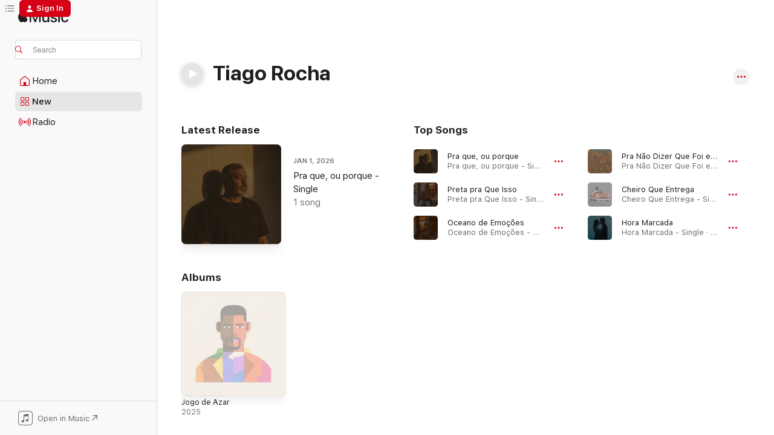

--- FILE ---
content_type: text/html
request_url: https://music.apple.com/us/artist/tiago-rocha/695968958?at=1l3vpUI&ct=LFV_34eae5dfd7fa6f31a8e74b62a3f5502f&itsct=catchall_p1&itscg=30440&ls=1&uo=4
body_size: 24234
content:
<!DOCTYPE html>
<html dir="ltr" lang="en-US">
    <head>
        <!-- prettier-ignore -->
        <meta charset="utf-8">
        <!-- prettier-ignore -->
        <meta http-equiv="X-UA-Compatible" content="IE=edge">
        <!-- prettier-ignore -->
        <meta
            name="viewport"
            content="width=device-width,initial-scale=1,interactive-widget=resizes-content"
        >
        <!-- prettier-ignore -->
        <meta name="applicable-device" content="pc,mobile">
        <!-- prettier-ignore -->
        <meta name="referrer" content="strict-origin">
        <!-- prettier-ignore -->
        <link
            rel="apple-touch-icon"
            sizes="180x180"
            href="/assets/favicon/favicon-180.png"
        >
        <!-- prettier-ignore -->
        <link
            rel="icon"
            type="image/png"
            sizes="32x32"
            href="/assets/favicon/favicon-32.png"
        >
        <!-- prettier-ignore -->
        <link
            rel="icon"
            type="image/png"
            sizes="16x16"
            href="/assets/favicon/favicon-16.png"
        >
        <!-- prettier-ignore -->
        <link
            rel="mask-icon"
            href="/assets/favicon/favicon.svg"
            color="#fa233b"
        >
        <!-- prettier-ignore -->
        <link rel="manifest" href="/manifest.json">

        <title>‎Tiago Rocha - Apple Music</title><!-- HEAD_svelte-1cypuwr_START --><link rel="preconnect" href="//www.apple.com/wss/fonts" crossorigin="anonymous"><link rel="stylesheet" href="//www.apple.com/wss/fonts?families=SF+Pro,v4%7CSF+Pro+Icons,v1&amp;display=swap" type="text/css" referrerpolicy="strict-origin-when-cross-origin"><!-- HEAD_svelte-1cypuwr_END --><!-- HEAD_svelte-eg3hvx_START -->    <meta name="description" content="Listen to music by Tiago Rocha on Apple Music. Find top songs and albums by Tiago Rocha including Pra que, ou porque, Preta pra Que Isso and more."> <meta name="keywords" content="listen, Tiago Rocha, music, songs, Christian, apple music"> <link rel="canonical" href="https://music.apple.com/us/artist/tiago-rocha/695968958">     <meta name="al:ios:app_store_id" content="1108187390"> <meta name="al:ios:app_name" content="Apple Music"> <meta name="apple:content_id" content="695968958"> <meta name="apple:title" content="Tiago Rocha"> <meta name="apple:description" content="Listen to music by Tiago Rocha on Apple Music. Find top songs and albums by Tiago Rocha including Pra que, ou porque, Preta pra Que Isso and more.">   <meta property="og:title" content="Tiago Rocha on Apple Music"> <meta property="og:description" content="Listen to music by Tiago Rocha on Apple Music."> <meta property="og:site_name" content="Apple Music - Web Player"> <meta property="og:url" content="https://music.apple.com/us/artist/tiago-rocha/695968958"> <meta property="og:image" content="https://is1-ssl.mzstatic.com/image/thumb/Music221/v4/47/b3/0c/47b30c0d-6869-4fb1-05cb-0024d9a44920/698308832883.png/1200x630cw.png"> <meta property="og:image:secure_url" content="https://is1-ssl.mzstatic.com/image/thumb/Music221/v4/47/b3/0c/47b30c0d-6869-4fb1-05cb-0024d9a44920/698308832883.png/1200x630cw.png"> <meta property="og:image:alt" content="Tiago Rocha on Apple Music"> <meta property="og:image:width" content="1200"> <meta property="og:image:height" content="630"> <meta property="og:image:type" content="image/png"> <meta property="og:type" content="music.musician"> <meta property="og:locale" content="en_US">        <meta name="twitter:title" content="Tiago Rocha on Apple Music"> <meta name="twitter:description" content="Listen to music by Tiago Rocha on Apple Music."> <meta name="twitter:site" content="@AppleMusic"> <meta name="twitter:image" content="https://is1-ssl.mzstatic.com/image/thumb/Music221/v4/47/b3/0c/47b30c0d-6869-4fb1-05cb-0024d9a44920/698308832883.png/1200x630cw.png"> <meta name="twitter:image:alt" content="Tiago Rocha on Apple Music"> <meta name="twitter:card" content="summary_large_image">       <!-- HTML_TAG_START -->
                <script id=schema:music-group type="application/ld+json">
                    {"@context":"http://schema.org","@type":"MusicGroup","name":"Tiago Rocha","description":"Listen to music by Tiago Rocha on Apple Music. Find top songs and albums by Tiago Rocha including Pra que, ou porque, Preta pra Que Isso and more.","image":"https://is1-ssl.mzstatic.com/image/thumb/Music221/v4/47/b3/0c/47b30c0d-6869-4fb1-05cb-0024d9a44920/698308832883.png/486x486bb.png","genre":["Christian"],"tracks":[{"@type":"MusicRecording","name":"Pra que, ou porque","duration":"PT3M35S","url":"https://music.apple.com/us/song/pra-que-ou-porque/1865463945","offers":{"@type":"Offer","category":"free","price":0},"audio":{"@type":"AudioObject","potentialAction":{"@type":"ListenAction","expectsAcceptanceOf":{"@type":"Offer","category":"free"},"target":{"@type":"EntryPoint","actionPlatform":"https://music.apple.com/us/song/pra-que-ou-porque/1865463945"}},"name":"Pra que, ou porque","contentUrl":"https://audio-ssl.itunes.apple.com/itunes-assets/AudioPreview211/v4/ec/de/c0/ecdec09f-3f2d-3ccc-389d-e2f5af6e524e/mzaf_1741461885445286085.plus.aac.ep.m4a","duration":"PT3M35S","uploadDate":"2026-01-01","thumbnailUrl":"https://is1-ssl.mzstatic.com/image/thumb/Music211/v4/2f/c5/92/2fc592c8-dab0-9922-8de3-19588a65d40e/29755.jpg/1200x630cw.png"}},{"@type":"MusicRecording","name":"Preta pra Que Isso","duration":"PT3M22S","url":"https://music.apple.com/us/song/preta-pra-que-isso/1862859511","offers":{"@type":"Offer","category":"free","price":0},"audio":{"@type":"AudioObject","potentialAction":{"@type":"ListenAction","expectsAcceptanceOf":{"@type":"Offer","category":"free"},"target":{"@type":"EntryPoint","actionPlatform":"https://music.apple.com/us/song/preta-pra-que-isso/1862859511"}},"name":"Preta pra Que Isso","contentUrl":"https://audio-ssl.itunes.apple.com/itunes-assets/AudioPreview211/v4/85/a9/55/85a95551-28e9-db81-957e-df69e484ef9c/mzaf_10007269425852663699.plus.aac.ep.m4a","duration":"PT3M22S","uploadDate":"2025-12-19","thumbnailUrl":"https://is1-ssl.mzstatic.com/image/thumb/Music211/v4/71/1e/72/711e72ec-1b1c-848b-ef7f-ab9e3b2e2c6d/601294346791.png/1200x630cw.png"}},{"@type":"MusicRecording","name":"Oceano de Emoções","duration":"PT3M17S","url":"https://music.apple.com/us/song/oceano-de-emo%C3%A7%C3%B5es/1862858208","offers":{"@type":"Offer","category":"free","price":0},"audio":{"@type":"AudioObject","potentialAction":{"@type":"ListenAction","expectsAcceptanceOf":{"@type":"Offer","category":"free"},"target":{"@type":"EntryPoint","actionPlatform":"https://music.apple.com/us/song/oceano-de-emo%C3%A7%C3%B5es/1862858208"}},"name":"Oceano de Emoções","contentUrl":"https://audio-ssl.itunes.apple.com/itunes-assets/AudioPreview221/v4/ef/2c/c6/ef2cc64a-43f1-63be-639f-79414b35435f/mzaf_16717323913887702850.plus.aac.ep.m4a","duration":"PT3M17S","uploadDate":"2025-12-19","thumbnailUrl":"https://is1-ssl.mzstatic.com/image/thumb/Music211/v4/3c/2c/85/3c2c85be-8ebc-d95e-b329-cb608b1e0130/601294346999.png/1200x630cw.png"}},{"@type":"MusicRecording","name":"Pra Não Dizer Que Foi em Vão","duration":"PT3M59S","url":"https://music.apple.com/us/song/pra-n%C3%A3o-dizer-que-foi-em-v%C3%A3o/1862855093","offers":{"@type":"Offer","category":"free","price":0},"audio":{"@type":"AudioObject","potentialAction":{"@type":"ListenAction","expectsAcceptanceOf":{"@type":"Offer","category":"free"},"target":{"@type":"EntryPoint","actionPlatform":"https://music.apple.com/us/song/pra-n%C3%A3o-dizer-que-foi-em-v%C3%A3o/1862855093"}},"name":"Pra Não Dizer Que Foi em Vão","contentUrl":"https://audio-ssl.itunes.apple.com/itunes-assets/AudioPreview221/v4/9b/50/ea/9b50ea7d-7232-aee1-0505-0f93695cafab/mzaf_11130205853961000166.plus.aac.ep.m4a","duration":"PT3M59S","uploadDate":"2025-12-19","thumbnailUrl":"https://is1-ssl.mzstatic.com/image/thumb/Music211/v4/71/09/e6/7109e6eb-dfe9-bd5b-b5ab-ee8e47e5ee5f/601294345411.png/1200x630cw.png"}},{"@type":"MusicRecording","name":"Cheiro Que Entrega","duration":"PT4M27S","url":"https://music.apple.com/us/song/cheiro-que-entrega/1862854770","offers":{"@type":"Offer","category":"free","price":0},"audio":{"@type":"AudioObject","potentialAction":{"@type":"ListenAction","expectsAcceptanceOf":{"@type":"Offer","category":"free"},"target":{"@type":"EntryPoint","actionPlatform":"https://music.apple.com/us/song/cheiro-que-entrega/1862854770"}},"name":"Cheiro Que Entrega","contentUrl":"https://audio-ssl.itunes.apple.com/itunes-assets/AudioPreview211/v4/3e/30/ed/3e30ed8c-9335-c624-3891-10d31c438e00/mzaf_9763400056365984380.plus.aac.ep.m4a","duration":"PT4M27S","uploadDate":"2025-12-19","thumbnailUrl":"https://is1-ssl.mzstatic.com/image/thumb/Music221/v4/10/d1/e6/10d1e603-b3dd-fdd6-dd8e-b62a367cde8e/601294345213.png/1200x630cw.png"}},{"@type":"MusicRecording","name":"Hora Marcada","duration":"PT3M11S","url":"https://music.apple.com/us/song/hora-marcada/1861463860","offers":{"@type":"Offer","category":"free","price":0},"audio":{"@type":"AudioObject","potentialAction":{"@type":"ListenAction","expectsAcceptanceOf":{"@type":"Offer","category":"free"},"target":{"@type":"EntryPoint","actionPlatform":"https://music.apple.com/us/song/hora-marcada/1861463860"}},"name":"Hora Marcada","contentUrl":"https://audio-ssl.itunes.apple.com/itunes-assets/AudioPreview221/v4/a7/12/0d/a7120d88-240e-bca0-6c07-90581cc934f5/mzaf_10316950763768233406.plus.aac.ep.m4a","duration":"PT3M11S","uploadDate":"2025-12-15","thumbnailUrl":"https://is1-ssl.mzstatic.com/image/thumb/Music221/v4/8f/55/c7/8f55c77b-aa10-955b-16eb-2eb3b0249f84/698308835167.png/1200x630cw.png"}},{"@type":"MusicRecording","name":"Esse Pretinho É pra Casar","duration":"PT3M1S","url":"https://music.apple.com/us/song/esse-pretinho-%C3%A9-pra-casar/1860877625","offers":{"@type":"Offer","category":"free","price":0},"audio":{"@type":"AudioObject","potentialAction":{"@type":"ListenAction","expectsAcceptanceOf":{"@type":"Offer","category":"free"},"target":{"@type":"EntryPoint","actionPlatform":"https://music.apple.com/us/song/esse-pretinho-%C3%A9-pra-casar/1860877625"}},"name":"Esse Pretinho É pra Casar","contentUrl":"https://audio-ssl.itunes.apple.com/itunes-assets/AudioPreview221/v4/6f/74/9a/6f749a79-5822-5da0-3853-d675be73eba9/mzaf_18322336422284549197.plus.aac.ep.m4a","duration":"PT3M1S","uploadDate":"2025-12-14","thumbnailUrl":"https://is1-ssl.mzstatic.com/image/thumb/Music221/v4/47/b3/0c/47b30c0d-6869-4fb1-05cb-0024d9a44920/698308832883.png/1200x630cw.png"}},{"@type":"MusicRecording","name":"Vem Dançar","duration":"PT2M42S","url":"https://music.apple.com/us/song/vem-dan%C3%A7ar/1860877623","offers":{"@type":"Offer","category":"free","price":0},"audio":{"@type":"AudioObject","potentialAction":{"@type":"ListenAction","expectsAcceptanceOf":{"@type":"Offer","category":"free"},"target":{"@type":"EntryPoint","actionPlatform":"https://music.apple.com/us/song/vem-dan%C3%A7ar/1860877623"}},"name":"Vem Dançar","contentUrl":"https://audio-ssl.itunes.apple.com/itunes-assets/AudioPreview221/v4/cb/49/c7/cb49c72e-7cc4-6bf5-dfde-f303c3e4e5ed/mzaf_13154858560710045559.plus.aac.ep.m4a","duration":"PT2M42S","uploadDate":"2025-12-14","thumbnailUrl":"https://is1-ssl.mzstatic.com/image/thumb/Music221/v4/47/b3/0c/47b30c0d-6869-4fb1-05cb-0024d9a44920/698308832883.png/1200x630cw.png"}},{"@type":"MusicRecording","name":"Labuta","duration":"PT2M42S","url":"https://music.apple.com/us/song/labuta/1860877622","offers":{"@type":"Offer","category":"free","price":0},"audio":{"@type":"AudioObject","potentialAction":{"@type":"ListenAction","expectsAcceptanceOf":{"@type":"Offer","category":"free"},"target":{"@type":"EntryPoint","actionPlatform":"https://music.apple.com/us/song/labuta/1860877622"}},"name":"Labuta","contentUrl":"https://audio-ssl.itunes.apple.com/itunes-assets/AudioPreview211/v4/ce/ad/df/ceaddf03-9a7a-2c96-8e17-bb65aaa8b58b/mzaf_14482631881819689672.plus.aac.ep.m4a","duration":"PT2M42S","uploadDate":"2025-12-14","thumbnailUrl":"https://is1-ssl.mzstatic.com/image/thumb/Music221/v4/47/b3/0c/47b30c0d-6869-4fb1-05cb-0024d9a44920/698308832883.png/1200x630cw.png"}},{"@type":"MusicRecording","name":"Ponto Final","duration":"PT3M29S","url":"https://music.apple.com/us/song/ponto-final/1860877621","offers":{"@type":"Offer","category":"free","price":0},"audio":{"@type":"AudioObject","potentialAction":{"@type":"ListenAction","expectsAcceptanceOf":{"@type":"Offer","category":"free"},"target":{"@type":"EntryPoint","actionPlatform":"https://music.apple.com/us/song/ponto-final/1860877621"}},"name":"Ponto Final","contentUrl":"https://audio-ssl.itunes.apple.com/itunes-assets/AudioPreview221/v4/c4/1d/c3/c41dc358-dfd6-45a6-fb04-83e8bda78cbe/mzaf_9288026223601364316.plus.aac.ep.m4a","duration":"PT3M29S","uploadDate":"2025-12-14","thumbnailUrl":"https://is1-ssl.mzstatic.com/image/thumb/Music221/v4/47/b3/0c/47b30c0d-6869-4fb1-05cb-0024d9a44920/698308832883.png/1200x630cw.png"}},{"@type":"MusicRecording","name":"Nada a Ver","duration":"PT4M3S","url":"https://music.apple.com/us/song/nada-a-ver/1860877620","offers":{"@type":"Offer","category":"free","price":0},"audio":{"@type":"AudioObject","potentialAction":{"@type":"ListenAction","expectsAcceptanceOf":{"@type":"Offer","category":"free"},"target":{"@type":"EntryPoint","actionPlatform":"https://music.apple.com/us/song/nada-a-ver/1860877620"}},"name":"Nada a Ver","contentUrl":"https://audio-ssl.itunes.apple.com/itunes-assets/AudioPreview211/v4/39/b6/cb/39b6cbe2-d5b5-0d76-41bd-ec4f67fbb86f/mzaf_15965131985389890245.plus.aac.ep.m4a","duration":"PT4M3S","uploadDate":"2025-12-14","thumbnailUrl":"https://is1-ssl.mzstatic.com/image/thumb/Music221/v4/47/b3/0c/47b30c0d-6869-4fb1-05cb-0024d9a44920/698308832883.png/1200x630cw.png"}},{"@type":"MusicRecording","name":"Até 3","duration":"PT4M42S","url":"https://music.apple.com/us/song/at%C3%A9-3/1860877619","offers":{"@type":"Offer","category":"free","price":0},"audio":{"@type":"AudioObject","potentialAction":{"@type":"ListenAction","expectsAcceptanceOf":{"@type":"Offer","category":"free"},"target":{"@type":"EntryPoint","actionPlatform":"https://music.apple.com/us/song/at%C3%A9-3/1860877619"}},"name":"Até 3","contentUrl":"https://audio-ssl.itunes.apple.com/itunes-assets/AudioPreview221/v4/e4/3d/d6/e43dd689-ec98-c29a-fa2c-2329f8aaf090/mzaf_18097413654877451205.plus.aac.ep.m4a","duration":"PT4M42S","uploadDate":"2025-12-14","thumbnailUrl":"https://is1-ssl.mzstatic.com/image/thumb/Music221/v4/47/b3/0c/47b30c0d-6869-4fb1-05cb-0024d9a44920/698308832883.png/1200x630cw.png"}},{"@type":"MusicRecording","name":"Chegou Minha Hora de Ir","duration":"PT3M33S","url":"https://music.apple.com/us/song/chegou-minha-hora-de-ir/1860877618","offers":{"@type":"Offer","category":"free","price":0},"audio":{"@type":"AudioObject","potentialAction":{"@type":"ListenAction","expectsAcceptanceOf":{"@type":"Offer","category":"free"},"target":{"@type":"EntryPoint","actionPlatform":"https://music.apple.com/us/song/chegou-minha-hora-de-ir/1860877618"}},"name":"Chegou Minha Hora de Ir","contentUrl":"https://audio-ssl.itunes.apple.com/itunes-assets/AudioPreview211/v4/96/ef/b5/96efb5fa-3578-dd79-cfc2-573baa8b93d2/mzaf_14081809284926709535.plus.aac.ep.m4a","duration":"PT3M33S","uploadDate":"2025-12-14","thumbnailUrl":"https://is1-ssl.mzstatic.com/image/thumb/Music221/v4/47/b3/0c/47b30c0d-6869-4fb1-05cb-0024d9a44920/698308832883.png/1200x630cw.png"}},{"@type":"MusicRecording","name":"Jogo de Azar","duration":"PT3M20S","url":"https://music.apple.com/us/song/jogo-de-azar/1860877617","offers":{"@type":"Offer","category":"free","price":0},"audio":{"@type":"AudioObject","potentialAction":{"@type":"ListenAction","expectsAcceptanceOf":{"@type":"Offer","category":"free"},"target":{"@type":"EntryPoint","actionPlatform":"https://music.apple.com/us/song/jogo-de-azar/1860877617"}},"name":"Jogo de Azar","contentUrl":"https://audio-ssl.itunes.apple.com/itunes-assets/AudioPreview221/v4/93/1e/66/931e6601-1400-35a7-10c6-5dc03bfee0ce/mzaf_16293808002202674034.plus.aac.ep.m4a","duration":"PT3M20S","uploadDate":"2025-12-14","thumbnailUrl":"https://is1-ssl.mzstatic.com/image/thumb/Music221/v4/47/b3/0c/47b30c0d-6869-4fb1-05cb-0024d9a44920/698308832883.png/1200x630cw.png"}},{"@type":"MusicRecording","name":"Por Causa dos Filhos","duration":"PT3M50S","url":"https://music.apple.com/us/song/por-causa-dos-filhos/1854215975","offers":{"@type":"Offer","category":"free","price":0},"audio":{"@type":"AudioObject","potentialAction":{"@type":"ListenAction","expectsAcceptanceOf":{"@type":"Offer","category":"free"},"target":{"@type":"EntryPoint","actionPlatform":"https://music.apple.com/us/song/por-causa-dos-filhos/1854215975"}},"name":"Por Causa dos Filhos","contentUrl":"https://audio-ssl.itunes.apple.com/itunes-assets/AudioPreview221/v4/49/95/30/499530b0-55d3-a5e5-00ee-6264f9f66255/mzaf_2849674696785937345.plus.aac.ep.m4a","duration":"PT3M50S","uploadDate":"2025-11-20","thumbnailUrl":"https://is1-ssl.mzstatic.com/image/thumb/Music211/v4/2b/e5/2c/2be52cee-cd98-84dd-577e-d8ca990bc4b3/054853555743.png/1200x630cw.png"}},{"@type":"MusicRecording","name":"Essa Promessa Não Termina Aqui","duration":"PT4M21S","url":"https://music.apple.com/us/song/essa-promessa-n%C3%A3o-termina-aqui/1693001148","offers":{"@type":"Offer","category":"free","price":0},"audio":{"@type":"AudioObject","potentialAction":{"@type":"ListenAction","expectsAcceptanceOf":{"@type":"Offer","category":"free"},"target":{"@type":"EntryPoint","actionPlatform":"https://music.apple.com/us/song/essa-promessa-n%C3%A3o-termina-aqui/1693001148"}},"name":"Essa Promessa Não Termina Aqui","contentUrl":"https://audio-ssl.itunes.apple.com/itunes-assets/AudioPreview116/v4/92/fc/d1/92fcd1e0-8ceb-8156-b45a-6cc2e689e968/mzaf_11468506544461773331.plus.aac.ep.m4a","duration":"PT4M21S","uploadDate":"2021-07-23","thumbnailUrl":"https://is1-ssl.mzstatic.com/image/thumb/Music116/v4/8b/82/df/8b82dfb0-c3a8-8582-baa2-6b988ddd92de/0.jpg/1200x630cw.png"}},{"@type":"MusicRecording","name":"Vivendo Mais (feat. Tiago Rocha)","duration":"PT4M27S","url":"https://music.apple.com/us/song/vivendo-mais-feat-tiago-rocha/1550057241","offers":{"@type":"Offer","category":"free","price":0},"audio":{"@type":"AudioObject","potentialAction":{"@type":"ListenAction","expectsAcceptanceOf":{"@type":"Offer","category":"free"},"target":{"@type":"EntryPoint","actionPlatform":"https://music.apple.com/us/song/vivendo-mais-feat-tiago-rocha/1550057241"}},"name":"Vivendo Mais (feat. Tiago Rocha)","contentUrl":"https://audio-ssl.itunes.apple.com/itunes-assets/AudioPreview114/v4/58/21/a1/5821a1d6-57f2-a007-39e5-125f266db6a2/mzaf_17796439576466466866.plus.aac.ep.m4a","duration":"PT4M27S","uploadDate":"2021-01-29","thumbnailUrl":"https://is1-ssl.mzstatic.com/image/thumb/Music114/v4/28/52/26/285226f7-5411-8b09-366f-2043f03c9108/0.jpg/1200x630cw.png"}},{"@type":"MusicRecording","name":"Da Cor do Meu Amor (feat. Tiago Rocha)","duration":"PT4M10S","url":"https://music.apple.com/us/song/da-cor-do-meu-amor-feat-tiago-rocha/1300192801","offers":{"@type":"Offer","category":"free","price":0},"audio":{"@type":"AudioObject","potentialAction":{"@type":"ListenAction","expectsAcceptanceOf":{"@type":"Offer","category":"free"},"target":{"@type":"EntryPoint","actionPlatform":"https://music.apple.com/us/song/da-cor-do-meu-amor-feat-tiago-rocha/1300192801"}},"name":"Da Cor do Meu Amor (feat. Tiago Rocha)","contentUrl":"https://audio-ssl.itunes.apple.com/itunes-assets/AudioPreview118/v4/f8/80/b9/f880b935-90cd-6124-efd2-48145827f5a8/mzaf_1006656505013014391.plus.aac.ep.m4a","duration":"PT4M10S","uploadDate":"2006-12-31","thumbnailUrl":"https://is1-ssl.mzstatic.com/image/thumb/Music128/v4/00/e5/1a/00e51ab1-a52f-ddb9-24ce-bc987445730d/0.jpg/1200x630cw.png"}}],"albums":[{"@type":"MusicAlbum","image":"https://is1-ssl.mzstatic.com/image/thumb/Music221/v4/47/b3/0c/47b30c0d-6869-4fb1-05cb-0024d9a44920/698308832883.png/486x486bb.png","url":"https://music.apple.com/us/album/jogo-de-azar/1860877615","name":"Jogo de Azar","byArtist":{"@type":"MusicGroup","url":"https://music.apple.com/us/artist/tiago-rocha/695968958","name":"Tiago Rocha"}}],"url":"https://music.apple.com/us/artist/tiago-rocha/695968958","potentialAction":{"@type":"ListenAction","expectsAcceptanceOf":{"@type":"Offer","category":"free"},"target":{"@type":"EntryPoint","actionPlatform":"https://music.apple.com/us/artist/tiago-rocha/695968958"}}}
                </script>
                <!-- HTML_TAG_END -->    <!-- HEAD_svelte-eg3hvx_END -->
      <script type="module" crossorigin src="/assets/index~8a6f659a1b.js"></script>
      <link rel="stylesheet" href="/assets/index~99bed3cf08.css">
      <script type="module">import.meta.url;import("_").catch(()=>1);async function* g(){};window.__vite_is_modern_browser=true;</script>
      <script type="module">!function(){if(window.__vite_is_modern_browser)return;console.warn("vite: loading legacy chunks, syntax error above and the same error below should be ignored");var e=document.getElementById("vite-legacy-polyfill"),n=document.createElement("script");n.src=e.src,n.onload=function(){System.import(document.getElementById('vite-legacy-entry').getAttribute('data-src'))},document.body.appendChild(n)}();</script>
    </head>
    <body>
        <script src="/assets/focus-visible/focus-visible.min.js"></script>
        
        <script
            async
            src="/includes/js-cdn/musickit/v3/amp/musickit.js"
        ></script>
        <script
            type="module"
            async
            src="/includes/js-cdn/musickit/v3/components/musickit-components/musickit-components.esm.js"
        ></script>
        <script
            nomodule
            async
            src="/includes/js-cdn/musickit/v3/components/musickit-components/musickit-components.js"
        ></script>
        <svg style="display: none" xmlns="http://www.w3.org/2000/svg">
            <symbol id="play-circle-fill" viewBox="0 0 60 60">
                <path
                    class="icon-circle-fill__circle"
                    fill="var(--iconCircleFillBG, transparent)"
                    d="M30 60c16.411 0 30-13.617 30-30C60 13.588 46.382 0 29.971 0 13.588 0 .001 13.588.001 30c0 16.383 13.617 30 30 30Z"
                />
                <path
                    fill="var(--iconFillArrow, var(--keyColor, black))"
                    d="M24.411 41.853c-1.41.853-3.028.177-3.028-1.294V19.47c0-1.44 1.735-2.058 3.028-1.294l17.265 10.235a1.89 1.89 0 0 1 0 3.265L24.411 41.853Z"
                />
            </symbol>
        </svg>
        <div class="body-container">
              <div class="app-container svelte-t3vj1e" data-testid="app-container">   <div class="header svelte-rjjbqs" data-testid="header"><nav data-testid="navigation" class="navigation svelte-13li0vp"><div class="navigation__header svelte-13li0vp"><div data-testid="logo" class="logo svelte-1o7dz8w"> <a aria-label="Apple Music" role="img" href="https://music.apple.com/us/home" class="svelte-1o7dz8w"><svg height="20" viewBox="0 0 83 20" width="83" xmlns="http://www.w3.org/2000/svg" class="logo" aria-hidden="true"><path d="M34.752 19.746V6.243h-.088l-5.433 13.503h-2.074L21.711 6.243h-.087v13.503h-2.548V1.399h3.235l5.833 14.621h.1l5.82-14.62h3.248v18.347h-2.56zm16.649 0h-2.586v-2.263h-.062c-.725 1.602-2.061 2.504-4.072 2.504-2.86 0-4.61-1.894-4.61-4.958V6.37h2.698v8.125c0 2.034.95 3.127 2.81 3.127 1.95 0 3.124-1.373 3.124-3.458V6.37H51.4v13.376zm7.394-13.618c3.06 0 5.046 1.73 5.134 4.196h-2.536c-.15-1.296-1.087-2.11-2.598-2.11-1.462 0-2.436.724-2.436 1.793 0 .839.6 1.41 2.023 1.741l2.136.496c2.686.636 3.71 1.704 3.71 3.636 0 2.442-2.236 4.12-5.333 4.12-3.285 0-5.26-1.64-5.509-4.183h2.673c.25 1.398 1.187 2.085 2.836 2.085 1.623 0 2.623-.687 2.623-1.78 0-.865-.487-1.373-1.924-1.704l-2.136-.508c-2.498-.585-3.735-1.806-3.735-3.75 0-2.391 2.049-4.032 5.072-4.032zM66.1 2.836c0-.878.7-1.577 1.561-1.577.862 0 1.55.7 1.55 1.577 0 .864-.688 1.576-1.55 1.576a1.573 1.573 0 0 1-1.56-1.576zm.212 3.534h2.698v13.376h-2.698zm14.089 4.603c-.275-1.424-1.324-2.556-3.085-2.556-2.086 0-3.46 1.767-3.46 4.64 0 2.938 1.386 4.642 3.485 4.642 1.66 0 2.748-.928 3.06-2.48H83C82.713 18.067 80.477 20 77.317 20c-3.76 0-6.208-2.62-6.208-6.942 0-4.247 2.448-6.93 6.183-6.93 3.385 0 5.446 2.213 5.683 4.845h-2.573zM10.824 3.189c-.698.834-1.805 1.496-2.913 1.398-.145-1.128.41-2.33 1.036-3.065C9.644.662 10.848.05 11.835 0c.121 1.178-.336 2.33-1.01 3.19zm.999 1.619c.624.049 2.425.244 3.578 1.98-.096.074-2.137 1.272-2.113 3.79.024 3.01 2.593 4.012 2.617 4.037-.024.074-.407 1.419-1.344 2.812-.817 1.224-1.657 2.422-3.002 2.447-1.297.024-1.73-.783-3.218-.783-1.489 0-1.97.758-3.194.807-1.297.048-2.28-1.297-3.097-2.52C.368 14.908-.904 10.408.825 7.375c.84-1.516 2.377-2.47 4.034-2.495 1.273-.023 2.45.857 3.218.857.769 0 2.137-1.027 3.746-.93z"></path></svg></a>   </div> <div class="search-input-wrapper svelte-nrtdem" data-testid="search-input"><div data-testid="amp-search-input" aria-controls="search-suggestions" aria-expanded="false" aria-haspopup="listbox" aria-owns="search-suggestions" class="search-input-container svelte-rg26q6" tabindex="-1" role=""><div class="flex-container svelte-rg26q6"><form id="search-input-form" class="svelte-rg26q6"><svg height="16" width="16" viewBox="0 0 16 16" class="search-svg" aria-hidden="true"><path d="M11.87 10.835c.018.015.035.03.051.047l3.864 3.863a.735.735 0 1 1-1.04 1.04l-3.863-3.864a.744.744 0 0 1-.047-.051 6.667 6.667 0 1 1 1.035-1.035zM6.667 12a5.333 5.333 0 1 0 0-10.667 5.333 5.333 0 0 0 0 10.667z"></path></svg> <input aria-autocomplete="list" aria-multiline="false" aria-controls="search-suggestions" aria-label="Search" placeholder="Search" spellcheck="false" autocomplete="off" autocorrect="off" autocapitalize="off" type="text" inputmode="search" class="search-input__text-field svelte-rg26q6" data-testid="search-input__text-field"></form> </div> <div data-testid="search-scope-bar"></div>   </div> </div></div> <div data-testid="navigation-content" class="navigation__content svelte-13li0vp" id="navigation" aria-hidden="false"><div class="navigation__scrollable-container svelte-13li0vp"><div data-testid="navigation-items-primary" class="navigation-items navigation-items--primary svelte-ng61m8"> <ul class="navigation-items__list svelte-ng61m8">  <li class="navigation-item navigation-item__home svelte-1a5yt87" aria-selected="false" data-testid="navigation-item"> <a href="https://music.apple.com/us/home" class="navigation-item__link svelte-1a5yt87" role="button" data-testid="home" aria-pressed="false"><div class="navigation-item__content svelte-zhx7t9"> <span class="navigation-item__icon svelte-zhx7t9"> <svg width="24" height="24" viewBox="0 0 24 24" xmlns="http://www.w3.org/2000/svg" aria-hidden="true"><path d="M5.93 20.16a1.94 1.94 0 0 1-1.43-.502c-.334-.335-.502-.794-.502-1.393v-7.142c0-.362.062-.688.177-.953.123-.264.326-.529.6-.75l6.145-5.157c.176-.141.344-.247.52-.318.176-.07.362-.105.564-.105.194 0 .388.035.565.105.176.07.352.177.52.318l6.146 5.158c.273.23.467.476.59.75.124.264.177.59.177.96v7.134c0 .59-.159 1.058-.503 1.393-.335.335-.811.503-1.428.503H5.929Zm12.14-1.172c.221 0 .406-.07.547-.212a.688.688 0 0 0 .22-.511v-7.142c0-.177-.026-.344-.087-.459a.97.97 0 0 0-.265-.353l-6.154-5.149a.756.756 0 0 0-.177-.115.37.37 0 0 0-.15-.035.37.37 0 0 0-.158.035l-.177.115-6.145 5.15a.982.982 0 0 0-.274.352 1.13 1.13 0 0 0-.088.468v7.133c0 .203.08.379.23.511a.744.744 0 0 0 .546.212h12.133Zm-8.323-4.7c0-.176.062-.326.177-.432a.6.6 0 0 1 .423-.159h3.315c.176 0 .326.053.432.16s.159.255.159.431v4.973H9.756v-4.973Z"></path></svg> </span> <span class="navigation-item__label svelte-zhx7t9"> Home </span> </div></a>  </li>  <li class="navigation-item navigation-item__new svelte-1a5yt87" aria-selected="false" data-testid="navigation-item"> <a href="https://music.apple.com/us/new" class="navigation-item__link svelte-1a5yt87" role="button" data-testid="new" aria-pressed="false"><div class="navigation-item__content svelte-zhx7t9"> <span class="navigation-item__icon svelte-zhx7t9"> <svg height="24" viewBox="0 0 24 24" width="24" aria-hidden="true"><path d="M9.92 11.354c.966 0 1.453-.487 1.453-1.49v-3.4c0-1.004-.487-1.483-1.453-1.483H6.452C5.487 4.981 5 5.46 5 6.464v3.4c0 1.003.487 1.49 1.452 1.49zm7.628 0c.965 0 1.452-.487 1.452-1.49v-3.4c0-1.004-.487-1.483-1.452-1.483h-3.46c-.974 0-1.46.479-1.46 1.483v3.4c0 1.003.486 1.49 1.46 1.49zm-7.65-1.073h-3.43c-.266 0-.396-.137-.396-.418v-3.4c0-.273.13-.41.396-.41h3.43c.265 0 .402.137.402.41v3.4c0 .281-.137.418-.403.418zm7.634 0h-3.43c-.273 0-.402-.137-.402-.418v-3.4c0-.273.129-.41.403-.41h3.43c.265 0 .395.137.395.41v3.4c0 .281-.13.418-.396.418zm-7.612 8.7c.966 0 1.453-.48 1.453-1.483v-3.407c0-.996-.487-1.483-1.453-1.483H6.452c-.965 0-1.452.487-1.452 1.483v3.407c0 1.004.487 1.483 1.452 1.483zm7.628 0c.965 0 1.452-.48 1.452-1.483v-3.407c0-.996-.487-1.483-1.452-1.483h-3.46c-.974 0-1.46.487-1.46 1.483v3.407c0 1.004.486 1.483 1.46 1.483zm-7.65-1.072h-3.43c-.266 0-.396-.137-.396-.41v-3.4c0-.282.13-.418.396-.418h3.43c.265 0 .402.136.402.418v3.4c0 .273-.137.41-.403.41zm7.634 0h-3.43c-.273 0-.402-.137-.402-.41v-3.4c0-.282.129-.418.403-.418h3.43c.265 0 .395.136.395.418v3.4c0 .273-.13.41-.396.41z" fill-opacity=".95"></path></svg> </span> <span class="navigation-item__label svelte-zhx7t9"> New </span> </div></a>  </li>  <li class="navigation-item navigation-item__radio svelte-1a5yt87" aria-selected="false" data-testid="navigation-item"> <a href="https://music.apple.com/us/radio" class="navigation-item__link svelte-1a5yt87" role="button" data-testid="radio" aria-pressed="false"><div class="navigation-item__content svelte-zhx7t9"> <span class="navigation-item__icon svelte-zhx7t9"> <svg width="24" height="24" viewBox="0 0 24 24" xmlns="http://www.w3.org/2000/svg" aria-hidden="true"><path d="M19.359 18.57C21.033 16.818 22 14.461 22 11.89s-.967-4.93-2.641-6.68c-.276-.292-.653-.26-.868-.023-.222.246-.176.591.085.868 1.466 1.535 2.272 3.593 2.272 5.835 0 2.241-.806 4.3-2.272 5.835-.261.268-.307.621-.085.86.215.245.592.276.868-.016zm-13.85.014c.222-.238.176-.59-.085-.86-1.474-1.535-2.272-3.593-2.272-5.834 0-2.242.798-4.3 2.272-5.835.261-.277.307-.622.085-.868-.215-.238-.592-.269-.868.023C2.967 6.96 2 9.318 2 11.89s.967 4.929 2.641 6.68c.276.29.653.26.868.014zm1.957-1.873c.223-.253.162-.583-.1-.867-.951-1.068-1.473-2.45-1.473-3.954 0-1.505.522-2.887 1.474-3.954.26-.284.322-.614.1-.876-.23-.26-.622-.26-.891.039-1.175 1.274-1.827 2.963-1.827 4.79 0 1.82.652 3.517 1.827 4.784.269.3.66.307.89.038zm9.958-.038c1.175-1.267 1.827-2.964 1.827-4.783 0-1.828-.652-3.517-1.827-4.791-.269-.3-.66-.3-.89-.039-.23.262-.162.592.092.876.96 1.067 1.481 2.449 1.481 3.954 0 1.504-.522 2.886-1.481 3.954-.254.284-.323.614-.092.867.23.269.621.261.89-.038zm-8.061-1.966c.23-.26.13-.568-.092-.883-.415-.522-.63-1.197-.63-1.934 0-.737.215-1.413.63-1.943.222-.307.322-.614.092-.875s-.653-.261-.906.054a4.385 4.385 0 0 0-.968 2.764 4.38 4.38 0 0 0 .968 2.756c.253.322.675.322.906.061zm6.18-.061a4.38 4.38 0 0 0 .968-2.756 4.385 4.385 0 0 0-.968-2.764c-.253-.315-.675-.315-.906-.054-.23.261-.138.568.092.875.415.53.63 1.206.63 1.943 0 .737-.215 1.412-.63 1.934-.23.315-.322.622-.092.883s.653.261.906-.061zm-3.547-.967c.96 0 1.789-.814 1.789-1.797s-.83-1.789-1.789-1.789c-.96 0-1.781.806-1.781 1.789 0 .983.821 1.797 1.781 1.797z"></path></svg> </span> <span class="navigation-item__label svelte-zhx7t9"> Radio </span> </div></a>  </li>  <li class="navigation-item navigation-item__search svelte-1a5yt87" aria-selected="false" data-testid="navigation-item"> <a href="https://music.apple.com/us/search" class="navigation-item__link svelte-1a5yt87" role="button" data-testid="search" aria-pressed="false"><div class="navigation-item__content svelte-zhx7t9"> <span class="navigation-item__icon svelte-zhx7t9"> <svg height="24" viewBox="0 0 24 24" width="24" aria-hidden="true"><path d="M17.979 18.553c.476 0 .813-.366.813-.835a.807.807 0 0 0-.235-.586l-3.45-3.457a5.61 5.61 0 0 0 1.158-3.413c0-3.098-2.535-5.633-5.633-5.633C7.542 4.63 5 7.156 5 10.262c0 3.098 2.534 5.632 5.632 5.632a5.614 5.614 0 0 0 3.274-1.055l3.472 3.472a.835.835 0 0 0 .6.242zm-7.347-3.875c-2.417 0-4.416-2-4.416-4.416 0-2.417 2-4.417 4.416-4.417 2.417 0 4.417 2 4.417 4.417s-2 4.416-4.417 4.416z" fill-opacity=".95"></path></svg> </span> <span class="navigation-item__label svelte-zhx7t9"> Search </span> </div></a>  </li></ul> </div>   </div> <div class="navigation__native-cta"><div slot="native-cta"><div data-testid="native-cta" class="native-cta svelte-6xh86f  native-cta--authenticated"><button class="native-cta__button svelte-6xh86f" data-testid="native-cta-button"><span class="native-cta__app-icon svelte-6xh86f"><svg width="24" height="24" xmlns="http://www.w3.org/2000/svg" xml:space="preserve" style="fill-rule:evenodd;clip-rule:evenodd;stroke-linejoin:round;stroke-miterlimit:2" viewBox="0 0 24 24" slot="app-icon" aria-hidden="true"><path d="M22.567 1.496C21.448.393 19.956.045 17.293.045H6.566c-2.508 0-4.028.376-5.12 1.465C.344 2.601 0 4.09 0 6.611v10.727c0 2.695.33 4.18 1.432 5.257 1.106 1.103 2.595 1.45 5.275 1.45h10.586c2.663 0 4.169-.347 5.274-1.45C23.656 21.504 24 20.033 24 17.338V6.752c0-2.694-.344-4.179-1.433-5.256Zm.411 4.9v11.299c0 1.898-.338 3.286-1.188 4.137-.851.864-2.256 1.191-4.141 1.191H6.35c-1.884 0-3.303-.341-4.154-1.191-.85-.851-1.174-2.239-1.174-4.137V6.54c0-2.014.324-3.445 1.16-4.295.851-.864 2.312-1.177 4.313-1.177h11.154c1.885 0 3.29.341 4.141 1.191.864.85 1.188 2.239 1.188 4.137Z" style="fill-rule:nonzero"></path><path d="M7.413 19.255c.987 0 2.48-.728 2.48-2.672v-6.385c0-.35.063-.428.378-.494l5.298-1.095c.351-.067.534.025.534.333l.035 4.286c0 .337-.182.586-.53.652l-1.014.228c-1.361.3-2.007.923-2.007 1.937 0 1.017.79 1.748 1.926 1.748.986 0 2.444-.679 2.444-2.64V5.654c0-.636-.279-.821-1.016-.66L9.646 6.298c-.448.091-.674.329-.674.699l.035 7.697c0 .336-.148.546-.446.613l-1.067.21c-1.329.266-1.986.93-1.986 1.993 0 1.017.786 1.745 1.905 1.745Z" style="fill-rule:nonzero"></path></svg></span> <span class="native-cta__label svelte-6xh86f">Open in Music</span> <span class="native-cta__arrow svelte-6xh86f"><svg height="16" width="16" viewBox="0 0 16 16" class="native-cta-action" aria-hidden="true"><path d="M1.559 16 13.795 3.764v8.962H16V0H3.274v2.205h8.962L0 14.441 1.559 16z"></path></svg></span></button> </div>  </div></div></div> </nav> </div>  <div class="player-bar player-bar__floating-player svelte-1rr9v04" data-testid="player-bar" aria-label="Music controls" aria-hidden="false">   </div>   <div id="scrollable-page" class="scrollable-page svelte-mt0bfj" data-main-content data-testid="main-section" aria-hidden="false"><main data-testid="main" class="svelte-bzjlhs"><div class="content-container svelte-bzjlhs" data-testid="content-container"><div class="search-input-wrapper svelte-nrtdem" data-testid="search-input"><div data-testid="amp-search-input" aria-controls="search-suggestions" aria-expanded="false" aria-haspopup="listbox" aria-owns="search-suggestions" class="search-input-container svelte-rg26q6" tabindex="-1" role=""><div class="flex-container svelte-rg26q6"><form id="search-input-form" class="svelte-rg26q6"><svg height="16" width="16" viewBox="0 0 16 16" class="search-svg" aria-hidden="true"><path d="M11.87 10.835c.018.015.035.03.051.047l3.864 3.863a.735.735 0 1 1-1.04 1.04l-3.863-3.864a.744.744 0 0 1-.047-.051 6.667 6.667 0 1 1 1.035-1.035zM6.667 12a5.333 5.333 0 1 0 0-10.667 5.333 5.333 0 0 0 0 10.667z"></path></svg> <input value="" aria-autocomplete="list" aria-multiline="false" aria-controls="search-suggestions" aria-label="Search" placeholder="Search" spellcheck="false" autocomplete="off" autocorrect="off" autocapitalize="off" type="text" inputmode="search" class="search-input__text-field svelte-rg26q6" data-testid="search-input__text-field"></form> </div> <div data-testid="search-scope-bar"> </div>   </div> </div>      <div class="section svelte-wa5vzl" data-testid="section-container" aria-label="Featured"> <div class="section-content svelte-wa5vzl" data-testid="section-content"> <div data-testid="artist-detail-header" class="artist-header svelte-1xfsgte    artist-header--no-artwork" style=""> <div class="artist-header__name-container svelte-1xfsgte"> <h1 data-testid="artist-header-name" class="artist-header__name svelte-1xfsgte">Tiago Rocha</h1>  <span class="artist-header__play-button svelte-1xfsgte"><button aria-label="Play" class="play-button svelte-19j07e7 play-button--platter    is-stand-alone    is-filled" data-testid="play-button"><svg aria-hidden="true" class="icon play-svg" data-testid="play-icon" iconState="play"><use href="#play-circle-fill"></use></svg> </button></span>   <span class="artist-header__context-menu svelte-1xfsgte"><amp-contextual-menu-button config="[object Object]" class="svelte-1sn4kz"> <span aria-label="MORE" class="more-button svelte-1sn4kz more-button--platter  more-button--material" data-testid="more-button" slot="trigger-content"><svg width="28" height="28" viewBox="0 0 28 28" class="glyph" xmlns="http://www.w3.org/2000/svg"><circle fill="var(--iconCircleFill, transparent)" cx="14" cy="14" r="14"></circle><path fill="var(--iconEllipsisFill, white)" d="M10.105 14c0-.87-.687-1.55-1.564-1.55-.862 0-1.557.695-1.557 1.55 0 .848.695 1.55 1.557 1.55.855 0 1.564-.702 1.564-1.55zm5.437 0c0-.87-.68-1.55-1.542-1.55A1.55 1.55 0 0012.45 14c0 .848.695 1.55 1.55 1.55.848 0 1.542-.702 1.542-1.55zm5.474 0c0-.87-.687-1.55-1.557-1.55-.87 0-1.564.695-1.564 1.55 0 .848.694 1.55 1.564 1.55.848 0 1.557-.702 1.557-1.55z"></path></svg></span> </amp-contextual-menu-button></span></div> </div></div>   </div><div class="section svelte-wa5vzl" data-testid="section-container"> <div class="section-content svelte-wa5vzl" data-testid="section-content"> <div class="spacer-wrapper svelte-14fis98"></div></div>   </div><div class="section svelte-wa5vzl  with-pinned-item" data-testid="section-container" aria-label="Top Songs"><div class="pinned-item" data-testid="pinned-item" aria-label="Latest Release"><div class="header svelte-rnrb59">  <div class="header-title-wrapper svelte-rnrb59">   <h2 class="title svelte-rnrb59" data-testid="header-title"><span class="dir-wrapper" dir="auto">Latest Release</span></h2> </div>  </div> <div class="pinned-item-content"><div class="latest-release svelte-1qus7j1" data-testid="artist-latest-release">  <div class="artwork-wrapper svelte-1qus7j1"><div class="latest-release-artwork svelte-1qus7j1"><div data-testid="artwork-component" class="artwork-component artwork-component--aspect-ratio artwork-component--orientation-square svelte-uduhys        artwork-component--has-borders" style="
            --artwork-bg-color: #271e14;
            --aspect-ratio: 1;
            --placeholder-bg-color: #271e14;
       ">   <picture class="svelte-uduhys"><source sizes=" (max-width:1319px) 296px,(min-width:1320px) and (max-width:1679px) 316px,316px" srcset="https://is1-ssl.mzstatic.com/image/thumb/Music211/v4/2f/c5/92/2fc592c8-dab0-9922-8de3-19588a65d40e/29755.jpg/296x296cc.webp 296w,https://is1-ssl.mzstatic.com/image/thumb/Music211/v4/2f/c5/92/2fc592c8-dab0-9922-8de3-19588a65d40e/29755.jpg/316x316cc.webp 316w,https://is1-ssl.mzstatic.com/image/thumb/Music211/v4/2f/c5/92/2fc592c8-dab0-9922-8de3-19588a65d40e/29755.jpg/592x592cc.webp 592w,https://is1-ssl.mzstatic.com/image/thumb/Music211/v4/2f/c5/92/2fc592c8-dab0-9922-8de3-19588a65d40e/29755.jpg/632x632cc.webp 632w" type="image/webp"> <source sizes=" (max-width:1319px) 296px,(min-width:1320px) and (max-width:1679px) 316px,316px" srcset="https://is1-ssl.mzstatic.com/image/thumb/Music211/v4/2f/c5/92/2fc592c8-dab0-9922-8de3-19588a65d40e/29755.jpg/296x296cc-60.jpg 296w,https://is1-ssl.mzstatic.com/image/thumb/Music211/v4/2f/c5/92/2fc592c8-dab0-9922-8de3-19588a65d40e/29755.jpg/316x316cc-60.jpg 316w,https://is1-ssl.mzstatic.com/image/thumb/Music211/v4/2f/c5/92/2fc592c8-dab0-9922-8de3-19588a65d40e/29755.jpg/592x592cc-60.jpg 592w,https://is1-ssl.mzstatic.com/image/thumb/Music211/v4/2f/c5/92/2fc592c8-dab0-9922-8de3-19588a65d40e/29755.jpg/632x632cc-60.jpg 632w" type="image/jpeg"> <img alt="" class="artwork-component__contents artwork-component__image svelte-uduhys" loading="lazy" src="/assets/artwork/1x1.gif" role="presentation" decoding="async" width="316" height="316" fetchpriority="auto" style="opacity: 1;"></picture> </div></div> <div data-testid="control" class="controls svelte-1qus7j1"><div data-testid="play-button" class="play-button menu-button svelte-1qus7j1"><button aria-label="Play Pra que, ou porque - Single" class="play-button svelte-19j07e7 play-button--platter" data-testid="play-button"><svg aria-hidden="true" class="icon play-svg" data-testid="play-icon" iconState="play"><use href="#play-circle-fill"></use></svg> </button></div> <div data-testid="context-button" class="context-button menu-button svelte-1qus7j1"><amp-contextual-menu-button config="[object Object]" class="svelte-1sn4kz"> <span aria-label="MORE" class="more-button svelte-1sn4kz more-button--platter  more-button--material" data-testid="more-button" slot="trigger-content"><svg width="28" height="28" viewBox="0 0 28 28" class="glyph" xmlns="http://www.w3.org/2000/svg"><circle fill="var(--iconCircleFill, transparent)" cx="14" cy="14" r="14"></circle><path fill="var(--iconEllipsisFill, white)" d="M10.105 14c0-.87-.687-1.55-1.564-1.55-.862 0-1.557.695-1.557 1.55 0 .848.695 1.55 1.557 1.55.855 0 1.564-.702 1.564-1.55zm5.437 0c0-.87-.68-1.55-1.542-1.55A1.55 1.55 0 0012.45 14c0 .848.695 1.55 1.55 1.55.848 0 1.542-.702 1.542-1.55zm5.474 0c0-.87-.687-1.55-1.557-1.55-.87 0-1.564.695-1.564 1.55 0 .848.694 1.55 1.564 1.55.848 0 1.557-.702 1.557-1.55z"></path></svg></span> </amp-contextual-menu-button></div></div></div> <ul class="lockup-lines svelte-1qus7j1"><li class="latest-release__headline svelte-1qus7j1" data-testid="latest-release-headline">JAN 1, 2026</li> <div class="latest-release__container svelte-1qus7j1"><li class="latest-release__title svelte-1qus7j1" data-testid="latest-release-title"><a data-testid="click-action" class="click-action svelte-c0t0j2" href="https://music.apple.com/us/album/pra-que-ou-porque-single/1865463944">Pra que, ou porque - Single</a></li>   </div> <li class="latest-release__subtitle svelte-1qus7j1" data-testid="latest-release-subtitle">1 song</li> <li class="latest-release__add svelte-1qus7j1"><div class="cloud-buttons svelte-u0auos" data-testid="cloud-buttons">  </div></li></ul> </div></div></div> <div class="section-content svelte-wa5vzl" data-testid="section-content"><div class="header svelte-rnrb59">  <div class="header-title-wrapper svelte-rnrb59">   <h2 class="title svelte-rnrb59" data-testid="header-title"><span class="dir-wrapper" dir="auto">Top Songs</span></h2> </div>   </div>   <div class="svelte-1dd7dqt shelf"><section data-testid="shelf-component" class="shelf-grid shelf-grid--onhover svelte-12rmzef" style="
            --grid-max-content-xsmall: calc(100% - var(--bodyGutter)); --grid-column-gap-xsmall: 20px; --grid-row-gap-xsmall: 0px; --grid-small: 1; --grid-column-gap-small: 20px; --grid-row-gap-small: 0px; --grid-medium: 2; --grid-column-gap-medium: 20px; --grid-row-gap-medium: 0px; --grid-large: 3; --grid-column-gap-large: 20px; --grid-row-gap-large: 0px; --grid-xlarge: 3; --grid-column-gap-xlarge: 20px; --grid-row-gap-xlarge: 0px;
            --grid-type: TrackLockupsShelfNarrow;
            --grid-rows: 3;
            --standard-lockup-shadow-offset: 15px;
            
        "> <div class="shelf-grid__body svelte-12rmzef" data-testid="shelf-body">   <button disabled aria-label="Previous Page" type="button" class="shelf-grid-nav__arrow shelf-grid-nav__arrow--left svelte-1xmivhv" data-testid="shelf-button-left" style="--offset: 0px;"><svg viewBox="0 0 9 31" xmlns="http://www.w3.org/2000/svg"><path d="M5.275 29.46a1.61 1.61 0 0 0 1.456 1.077c1.018 0 1.772-.737 1.772-1.737 0-.526-.277-1.186-.449-1.62l-4.68-11.912L8.05 3.363c.172-.442.45-1.116.45-1.625A1.702 1.702 0 0 0 6.728.002a1.603 1.603 0 0 0-1.456 1.09L.675 12.774c-.301.775-.677 1.744-.677 2.495 0 .754.376 1.705.677 2.498L5.272 29.46Z"></path></svg></button> <ul slot="shelf-content" class="shelf-grid__list shelf-grid__list--grid-type-TrackLockupsShelfNarrow shelf-grid__list--grid-rows-3 svelte-12rmzef" role="list" tabindex="-1" data-testid="shelf-item-list">   <li class="shelf-grid__list-item svelte-12rmzef" data-index="0" aria-hidden="true"><div class="svelte-12rmzef"><div class="track-lockup svelte-qokdbs    is-link" data-testid="track-lockup" role="listitem" aria-label="Pra que, ou porque, By Tiago Rocha"><div class="track-lockup__artwork-wrapper svelte-qokdbs" data-testid="track-lockup-artwork"><div data-testid="artwork-component" class="artwork-component artwork-component--aspect-ratio artwork-component--orientation-square svelte-uduhys        artwork-component--has-borders" style="
            --artwork-bg-color: #271e14;
            --aspect-ratio: 1;
            --placeholder-bg-color: #271e14;
       ">   <picture class="svelte-uduhys"><source sizes="48px" srcset="https://is1-ssl.mzstatic.com/image/thumb/Music211/v4/2f/c5/92/2fc592c8-dab0-9922-8de3-19588a65d40e/29755.jpg/48x48bb.webp 48w,https://is1-ssl.mzstatic.com/image/thumb/Music211/v4/2f/c5/92/2fc592c8-dab0-9922-8de3-19588a65d40e/29755.jpg/96x96bb.webp 96w" type="image/webp"> <source sizes="48px" srcset="https://is1-ssl.mzstatic.com/image/thumb/Music211/v4/2f/c5/92/2fc592c8-dab0-9922-8de3-19588a65d40e/29755.jpg/48x48bb-60.jpg 48w,https://is1-ssl.mzstatic.com/image/thumb/Music211/v4/2f/c5/92/2fc592c8-dab0-9922-8de3-19588a65d40e/29755.jpg/96x96bb-60.jpg 96w" type="image/jpeg"> <img alt="" class="artwork-component__contents artwork-component__image svelte-uduhys" loading="lazy" src="/assets/artwork/1x1.gif" role="presentation" decoding="async" width="48" height="48" fetchpriority="auto" style="opacity: 1;"></picture> </div> <div class="track-lockup__play-button-wrapper svelte-qokdbs">  <div class="interactive-play-button svelte-a72zjx"><button aria-label="Play" class="play-button svelte-19j07e7   play-button--standard" data-testid="play-button"><svg width="16" height="16" viewBox="0 0 16 16" xmlns="http://www.w3.org/2000/svg" class="icon play-svg" data-testid="play-icon" aria-hidden="true" iconState="play"><path fill="var(--nonPlatterIconFill, var(--keyColor, black))" d="m4.4 15.14 10.386-6.096c.842-.459.794-1.64 0-2.097L4.401.85c-.87-.53-2-.12-2 .82v12.625c0 .966 1.06 1.4 2 .844z"></path></svg> </button> </div></div></div>  <ul class="track-lockup__content svelte-qokdbs"> <li class="track-lockup__title svelte-qokdbs" data-testid="track-lockup-title"><div class="track-lockup__clamp-wrapper svelte-qokdbs"> <a data-testid="click-action" class="click-action svelte-c0t0j2" href="#" aria-label="Pra que, ou porque, By Tiago Rocha">Pra que, ou porque</a></div>   </li> <li class="track-lockup__subtitle svelte-qokdbs"><div class="track-lockup__clamp-wrapper svelte-qokdbs"> <span data-testid="track-lockup-subtitle"> <span>Pra que, ou porque - Single · 2026</span></span></div></li> </ul> <div class="track-lockup__context-menu svelte-qokdbs"> <div class="cloud-buttons svelte-u0auos" data-testid="cloud-buttons">  <amp-contextual-menu-button config="[object Object]" class="svelte-1sn4kz"> <span aria-label="MORE" class="more-button svelte-1sn4kz  more-button--non-platter" data-testid="more-button" slot="trigger-content"><svg width="28" height="28" viewBox="0 0 28 28" class="glyph" xmlns="http://www.w3.org/2000/svg"><circle fill="var(--iconCircleFill, transparent)" cx="14" cy="14" r="14"></circle><path fill="var(--iconEllipsisFill, white)" d="M10.105 14c0-.87-.687-1.55-1.564-1.55-.862 0-1.557.695-1.557 1.55 0 .848.695 1.55 1.557 1.55.855 0 1.564-.702 1.564-1.55zm5.437 0c0-.87-.68-1.55-1.542-1.55A1.55 1.55 0 0012.45 14c0 .848.695 1.55 1.55 1.55.848 0 1.542-.702 1.542-1.55zm5.474 0c0-.87-.687-1.55-1.557-1.55-.87 0-1.564.695-1.564 1.55 0 .848.694 1.55 1.564 1.55.848 0 1.557-.702 1.557-1.55z"></path></svg></span> </amp-contextual-menu-button></div> </div> </div> </div></li>   <li class="shelf-grid__list-item svelte-12rmzef" data-index="1" aria-hidden="true"><div class="svelte-12rmzef"><div class="track-lockup svelte-qokdbs    is-link" data-testid="track-lockup" role="listitem" aria-label="Preta pra Que Isso, By Tiago Rocha"><div class="track-lockup__artwork-wrapper svelte-qokdbs" data-testid="track-lockup-artwork"><div data-testid="artwork-component" class="artwork-component artwork-component--aspect-ratio artwork-component--orientation-square svelte-uduhys        artwork-component--has-borders" style="
            --artwork-bg-color: #2e1a14;
            --aspect-ratio: 1;
            --placeholder-bg-color: #2e1a14;
       ">   <picture class="svelte-uduhys"><source sizes="48px" srcset="https://is1-ssl.mzstatic.com/image/thumb/Music211/v4/71/1e/72/711e72ec-1b1c-848b-ef7f-ab9e3b2e2c6d/601294346791.png/48x48bb.webp 48w,https://is1-ssl.mzstatic.com/image/thumb/Music211/v4/71/1e/72/711e72ec-1b1c-848b-ef7f-ab9e3b2e2c6d/601294346791.png/96x96bb.webp 96w" type="image/webp"> <source sizes="48px" srcset="https://is1-ssl.mzstatic.com/image/thumb/Music211/v4/71/1e/72/711e72ec-1b1c-848b-ef7f-ab9e3b2e2c6d/601294346791.png/48x48bb-60.jpg 48w,https://is1-ssl.mzstatic.com/image/thumb/Music211/v4/71/1e/72/711e72ec-1b1c-848b-ef7f-ab9e3b2e2c6d/601294346791.png/96x96bb-60.jpg 96w" type="image/jpeg"> <img alt="" class="artwork-component__contents artwork-component__image svelte-uduhys" loading="lazy" src="/assets/artwork/1x1.gif" role="presentation" decoding="async" width="48" height="48" fetchpriority="auto" style="opacity: 1;"></picture> </div> <div class="track-lockup__play-button-wrapper svelte-qokdbs">  <div class="interactive-play-button svelte-a72zjx"><button aria-label="Play" class="play-button svelte-19j07e7   play-button--standard" data-testid="play-button"><svg width="16" height="16" viewBox="0 0 16 16" xmlns="http://www.w3.org/2000/svg" class="icon play-svg" data-testid="play-icon" aria-hidden="true" iconState="play"><path fill="var(--nonPlatterIconFill, var(--keyColor, black))" d="m4.4 15.14 10.386-6.096c.842-.459.794-1.64 0-2.097L4.401.85c-.87-.53-2-.12-2 .82v12.625c0 .966 1.06 1.4 2 .844z"></path></svg> </button> </div></div></div>  <ul class="track-lockup__content svelte-qokdbs"> <li class="track-lockup__title svelte-qokdbs" data-testid="track-lockup-title"><div class="track-lockup__clamp-wrapper svelte-qokdbs"> <a data-testid="click-action" class="click-action svelte-c0t0j2" href="#" aria-label="Preta pra Que Isso, By Tiago Rocha">Preta pra Que Isso</a></div>   </li> <li class="track-lockup__subtitle svelte-qokdbs"><div class="track-lockup__clamp-wrapper svelte-qokdbs"> <span data-testid="track-lockup-subtitle"> <span>Preta pra Que Isso - Single · 2025</span></span></div></li> </ul> <div class="track-lockup__context-menu svelte-qokdbs"> <div class="cloud-buttons svelte-u0auos" data-testid="cloud-buttons">  <amp-contextual-menu-button config="[object Object]" class="svelte-1sn4kz"> <span aria-label="MORE" class="more-button svelte-1sn4kz  more-button--non-platter" data-testid="more-button" slot="trigger-content"><svg width="28" height="28" viewBox="0 0 28 28" class="glyph" xmlns="http://www.w3.org/2000/svg"><circle fill="var(--iconCircleFill, transparent)" cx="14" cy="14" r="14"></circle><path fill="var(--iconEllipsisFill, white)" d="M10.105 14c0-.87-.687-1.55-1.564-1.55-.862 0-1.557.695-1.557 1.55 0 .848.695 1.55 1.557 1.55.855 0 1.564-.702 1.564-1.55zm5.437 0c0-.87-.68-1.55-1.542-1.55A1.55 1.55 0 0012.45 14c0 .848.695 1.55 1.55 1.55.848 0 1.542-.702 1.542-1.55zm5.474 0c0-.87-.687-1.55-1.557-1.55-.87 0-1.564.695-1.564 1.55 0 .848.694 1.55 1.564 1.55.848 0 1.557-.702 1.557-1.55z"></path></svg></span> </amp-contextual-menu-button></div> </div> </div> </div></li>   <li class="shelf-grid__list-item svelte-12rmzef" data-index="2" aria-hidden="true"><div class="svelte-12rmzef"><div class="track-lockup svelte-qokdbs    is-link" data-testid="track-lockup" role="listitem" aria-label="Oceano de Emoções, By Tiago Rocha"><div class="track-lockup__artwork-wrapper svelte-qokdbs" data-testid="track-lockup-artwork"><div data-testid="artwork-component" class="artwork-component artwork-component--aspect-ratio artwork-component--orientation-square svelte-uduhys        artwork-component--has-borders" style="
            --artwork-bg-color: #281609;
            --aspect-ratio: 1;
            --placeholder-bg-color: #281609;
       ">   <picture class="svelte-uduhys"><source sizes="48px" srcset="https://is1-ssl.mzstatic.com/image/thumb/Music211/v4/3c/2c/85/3c2c85be-8ebc-d95e-b329-cb608b1e0130/601294346999.png/48x48bb.webp 48w,https://is1-ssl.mzstatic.com/image/thumb/Music211/v4/3c/2c/85/3c2c85be-8ebc-d95e-b329-cb608b1e0130/601294346999.png/96x96bb.webp 96w" type="image/webp"> <source sizes="48px" srcset="https://is1-ssl.mzstatic.com/image/thumb/Music211/v4/3c/2c/85/3c2c85be-8ebc-d95e-b329-cb608b1e0130/601294346999.png/48x48bb-60.jpg 48w,https://is1-ssl.mzstatic.com/image/thumb/Music211/v4/3c/2c/85/3c2c85be-8ebc-d95e-b329-cb608b1e0130/601294346999.png/96x96bb-60.jpg 96w" type="image/jpeg"> <img alt="" class="artwork-component__contents artwork-component__image svelte-uduhys" loading="lazy" src="/assets/artwork/1x1.gif" role="presentation" decoding="async" width="48" height="48" fetchpriority="auto" style="opacity: 1;"></picture> </div> <div class="track-lockup__play-button-wrapper svelte-qokdbs">  <div class="interactive-play-button svelte-a72zjx"><button aria-label="Play" class="play-button svelte-19j07e7   play-button--standard" data-testid="play-button"><svg width="16" height="16" viewBox="0 0 16 16" xmlns="http://www.w3.org/2000/svg" class="icon play-svg" data-testid="play-icon" aria-hidden="true" iconState="play"><path fill="var(--nonPlatterIconFill, var(--keyColor, black))" d="m4.4 15.14 10.386-6.096c.842-.459.794-1.64 0-2.097L4.401.85c-.87-.53-2-.12-2 .82v12.625c0 .966 1.06 1.4 2 .844z"></path></svg> </button> </div></div></div>  <ul class="track-lockup__content svelte-qokdbs"> <li class="track-lockup__title svelte-qokdbs" data-testid="track-lockup-title"><div class="track-lockup__clamp-wrapper svelte-qokdbs"> <a data-testid="click-action" class="click-action svelte-c0t0j2" href="#" aria-label="Oceano de Emoções, By Tiago Rocha">Oceano de Emoções</a></div>   </li> <li class="track-lockup__subtitle svelte-qokdbs"><div class="track-lockup__clamp-wrapper svelte-qokdbs"> <span data-testid="track-lockup-subtitle"> <span>Oceano de Emoções - Single · 2025</span></span></div></li> </ul> <div class="track-lockup__context-menu svelte-qokdbs"> <div class="cloud-buttons svelte-u0auos" data-testid="cloud-buttons">  <amp-contextual-menu-button config="[object Object]" class="svelte-1sn4kz"> <span aria-label="MORE" class="more-button svelte-1sn4kz  more-button--non-platter" data-testid="more-button" slot="trigger-content"><svg width="28" height="28" viewBox="0 0 28 28" class="glyph" xmlns="http://www.w3.org/2000/svg"><circle fill="var(--iconCircleFill, transparent)" cx="14" cy="14" r="14"></circle><path fill="var(--iconEllipsisFill, white)" d="M10.105 14c0-.87-.687-1.55-1.564-1.55-.862 0-1.557.695-1.557 1.55 0 .848.695 1.55 1.557 1.55.855 0 1.564-.702 1.564-1.55zm5.437 0c0-.87-.68-1.55-1.542-1.55A1.55 1.55 0 0012.45 14c0 .848.695 1.55 1.55 1.55.848 0 1.542-.702 1.542-1.55zm5.474 0c0-.87-.687-1.55-1.557-1.55-.87 0-1.564.695-1.564 1.55 0 .848.694 1.55 1.564 1.55.848 0 1.557-.702 1.557-1.55z"></path></svg></span> </amp-contextual-menu-button></div> </div> </div> </div></li>   <li class="shelf-grid__list-item svelte-12rmzef" data-index="3" aria-hidden="true"><div class="svelte-12rmzef"><div class="track-lockup svelte-qokdbs    is-link" data-testid="track-lockup" role="listitem" aria-label="Pra Não Dizer Que Foi em Vão, By Tiago Rocha"><div class="track-lockup__artwork-wrapper svelte-qokdbs" data-testid="track-lockup-artwork"><div data-testid="artwork-component" class="artwork-component artwork-component--aspect-ratio artwork-component--orientation-square svelte-uduhys        artwork-component--has-borders" style="
            --artwork-bg-color: #725742;
            --aspect-ratio: 1;
            --placeholder-bg-color: #725742;
       ">   <picture class="svelte-uduhys"><source sizes="48px" srcset="https://is1-ssl.mzstatic.com/image/thumb/Music211/v4/71/09/e6/7109e6eb-dfe9-bd5b-b5ab-ee8e47e5ee5f/601294345411.png/48x48bb.webp 48w,https://is1-ssl.mzstatic.com/image/thumb/Music211/v4/71/09/e6/7109e6eb-dfe9-bd5b-b5ab-ee8e47e5ee5f/601294345411.png/96x96bb.webp 96w" type="image/webp"> <source sizes="48px" srcset="https://is1-ssl.mzstatic.com/image/thumb/Music211/v4/71/09/e6/7109e6eb-dfe9-bd5b-b5ab-ee8e47e5ee5f/601294345411.png/48x48bb-60.jpg 48w,https://is1-ssl.mzstatic.com/image/thumb/Music211/v4/71/09/e6/7109e6eb-dfe9-bd5b-b5ab-ee8e47e5ee5f/601294345411.png/96x96bb-60.jpg 96w" type="image/jpeg"> <img alt="" class="artwork-component__contents artwork-component__image svelte-uduhys" loading="lazy" src="/assets/artwork/1x1.gif" role="presentation" decoding="async" width="48" height="48" fetchpriority="auto" style="opacity: 1;"></picture> </div> <div class="track-lockup__play-button-wrapper svelte-qokdbs">  <div class="interactive-play-button svelte-a72zjx"><button aria-label="Play" class="play-button svelte-19j07e7   play-button--standard" data-testid="play-button"><svg width="16" height="16" viewBox="0 0 16 16" xmlns="http://www.w3.org/2000/svg" class="icon play-svg" data-testid="play-icon" aria-hidden="true" iconState="play"><path fill="var(--nonPlatterIconFill, var(--keyColor, black))" d="m4.4 15.14 10.386-6.096c.842-.459.794-1.64 0-2.097L4.401.85c-.87-.53-2-.12-2 .82v12.625c0 .966 1.06 1.4 2 .844z"></path></svg> </button> </div></div></div>  <ul class="track-lockup__content svelte-qokdbs"> <li class="track-lockup__title svelte-qokdbs" data-testid="track-lockup-title"><div class="track-lockup__clamp-wrapper svelte-qokdbs"> <a data-testid="click-action" class="click-action svelte-c0t0j2" href="#" aria-label="Pra Não Dizer Que Foi em Vão, By Tiago Rocha">Pra Não Dizer Que Foi em Vão</a></div>   </li> <li class="track-lockup__subtitle svelte-qokdbs"><div class="track-lockup__clamp-wrapper svelte-qokdbs"> <span data-testid="track-lockup-subtitle"> <span>Pra Não Dizer Que Foi em Vão - Single · 2025</span></span></div></li> </ul> <div class="track-lockup__context-menu svelte-qokdbs"> <div class="cloud-buttons svelte-u0auos" data-testid="cloud-buttons">  <amp-contextual-menu-button config="[object Object]" class="svelte-1sn4kz"> <span aria-label="MORE" class="more-button svelte-1sn4kz  more-button--non-platter" data-testid="more-button" slot="trigger-content"><svg width="28" height="28" viewBox="0 0 28 28" class="glyph" xmlns="http://www.w3.org/2000/svg"><circle fill="var(--iconCircleFill, transparent)" cx="14" cy="14" r="14"></circle><path fill="var(--iconEllipsisFill, white)" d="M10.105 14c0-.87-.687-1.55-1.564-1.55-.862 0-1.557.695-1.557 1.55 0 .848.695 1.55 1.557 1.55.855 0 1.564-.702 1.564-1.55zm5.437 0c0-.87-.68-1.55-1.542-1.55A1.55 1.55 0 0012.45 14c0 .848.695 1.55 1.55 1.55.848 0 1.542-.702 1.542-1.55zm5.474 0c0-.87-.687-1.55-1.557-1.55-.87 0-1.564.695-1.564 1.55 0 .848.694 1.55 1.564 1.55.848 0 1.557-.702 1.557-1.55z"></path></svg></span> </amp-contextual-menu-button></div> </div> </div> </div></li>   <li class="shelf-grid__list-item svelte-12rmzef" data-index="4" aria-hidden="true"><div class="svelte-12rmzef"><div class="track-lockup svelte-qokdbs    is-link" data-testid="track-lockup" role="listitem" aria-label="Cheiro Que Entrega, By Tiago Rocha"><div class="track-lockup__artwork-wrapper svelte-qokdbs" data-testid="track-lockup-artwork"><div data-testid="artwork-component" class="artwork-component artwork-component--aspect-ratio artwork-component--orientation-square svelte-uduhys        artwork-component--has-borders" style="
            --artwork-bg-color: #99999a;
            --aspect-ratio: 1;
            --placeholder-bg-color: #99999a;
       ">   <picture class="svelte-uduhys"><source sizes="48px" srcset="https://is1-ssl.mzstatic.com/image/thumb/Music221/v4/10/d1/e6/10d1e603-b3dd-fdd6-dd8e-b62a367cde8e/601294345213.png/48x48bb.webp 48w,https://is1-ssl.mzstatic.com/image/thumb/Music221/v4/10/d1/e6/10d1e603-b3dd-fdd6-dd8e-b62a367cde8e/601294345213.png/96x96bb.webp 96w" type="image/webp"> <source sizes="48px" srcset="https://is1-ssl.mzstatic.com/image/thumb/Music221/v4/10/d1/e6/10d1e603-b3dd-fdd6-dd8e-b62a367cde8e/601294345213.png/48x48bb-60.jpg 48w,https://is1-ssl.mzstatic.com/image/thumb/Music221/v4/10/d1/e6/10d1e603-b3dd-fdd6-dd8e-b62a367cde8e/601294345213.png/96x96bb-60.jpg 96w" type="image/jpeg"> <img alt="" class="artwork-component__contents artwork-component__image svelte-uduhys" loading="lazy" src="/assets/artwork/1x1.gif" role="presentation" decoding="async" width="48" height="48" fetchpriority="auto" style="opacity: 1;"></picture> </div> <div class="track-lockup__play-button-wrapper svelte-qokdbs">  <div class="interactive-play-button svelte-a72zjx"><button aria-label="Play" class="play-button svelte-19j07e7   play-button--standard" data-testid="play-button"><svg width="16" height="16" viewBox="0 0 16 16" xmlns="http://www.w3.org/2000/svg" class="icon play-svg" data-testid="play-icon" aria-hidden="true" iconState="play"><path fill="var(--nonPlatterIconFill, var(--keyColor, black))" d="m4.4 15.14 10.386-6.096c.842-.459.794-1.64 0-2.097L4.401.85c-.87-.53-2-.12-2 .82v12.625c0 .966 1.06 1.4 2 .844z"></path></svg> </button> </div></div></div>  <ul class="track-lockup__content svelte-qokdbs"> <li class="track-lockup__title svelte-qokdbs" data-testid="track-lockup-title"><div class="track-lockup__clamp-wrapper svelte-qokdbs"> <a data-testid="click-action" class="click-action svelte-c0t0j2" href="#" aria-label="Cheiro Que Entrega, By Tiago Rocha">Cheiro Que Entrega</a></div>   </li> <li class="track-lockup__subtitle svelte-qokdbs"><div class="track-lockup__clamp-wrapper svelte-qokdbs"> <span data-testid="track-lockup-subtitle"> <span>Cheiro Que Entrega - Single · 2025</span></span></div></li> </ul> <div class="track-lockup__context-menu svelte-qokdbs"> <div class="cloud-buttons svelte-u0auos" data-testid="cloud-buttons">  <amp-contextual-menu-button config="[object Object]" class="svelte-1sn4kz"> <span aria-label="MORE" class="more-button svelte-1sn4kz  more-button--non-platter" data-testid="more-button" slot="trigger-content"><svg width="28" height="28" viewBox="0 0 28 28" class="glyph" xmlns="http://www.w3.org/2000/svg"><circle fill="var(--iconCircleFill, transparent)" cx="14" cy="14" r="14"></circle><path fill="var(--iconEllipsisFill, white)" d="M10.105 14c0-.87-.687-1.55-1.564-1.55-.862 0-1.557.695-1.557 1.55 0 .848.695 1.55 1.557 1.55.855 0 1.564-.702 1.564-1.55zm5.437 0c0-.87-.68-1.55-1.542-1.55A1.55 1.55 0 0012.45 14c0 .848.695 1.55 1.55 1.55.848 0 1.542-.702 1.542-1.55zm5.474 0c0-.87-.687-1.55-1.557-1.55-.87 0-1.564.695-1.564 1.55 0 .848.694 1.55 1.564 1.55.848 0 1.557-.702 1.557-1.55z"></path></svg></span> </amp-contextual-menu-button></div> </div> </div> </div></li>   <li class="shelf-grid__list-item svelte-12rmzef" data-index="5" aria-hidden="true"><div class="svelte-12rmzef"><div class="track-lockup svelte-qokdbs    is-link" data-testid="track-lockup" role="listitem" aria-label="Hora Marcada, By Tiago Rocha"><div class="track-lockup__artwork-wrapper svelte-qokdbs" data-testid="track-lockup-artwork"><div data-testid="artwork-component" class="artwork-component artwork-component--aspect-ratio artwork-component--orientation-square svelte-uduhys        artwork-component--has-borders" style="
            --artwork-bg-color: #0d1316;
            --aspect-ratio: 1;
            --placeholder-bg-color: #0d1316;
       ">   <picture class="svelte-uduhys"><source sizes="48px" srcset="https://is1-ssl.mzstatic.com/image/thumb/Music221/v4/8f/55/c7/8f55c77b-aa10-955b-16eb-2eb3b0249f84/698308835167.png/48x48bb.webp 48w,https://is1-ssl.mzstatic.com/image/thumb/Music221/v4/8f/55/c7/8f55c77b-aa10-955b-16eb-2eb3b0249f84/698308835167.png/96x96bb.webp 96w" type="image/webp"> <source sizes="48px" srcset="https://is1-ssl.mzstatic.com/image/thumb/Music221/v4/8f/55/c7/8f55c77b-aa10-955b-16eb-2eb3b0249f84/698308835167.png/48x48bb-60.jpg 48w,https://is1-ssl.mzstatic.com/image/thumb/Music221/v4/8f/55/c7/8f55c77b-aa10-955b-16eb-2eb3b0249f84/698308835167.png/96x96bb-60.jpg 96w" type="image/jpeg"> <img alt="" class="artwork-component__contents artwork-component__image svelte-uduhys" loading="lazy" src="/assets/artwork/1x1.gif" role="presentation" decoding="async" width="48" height="48" fetchpriority="auto" style="opacity: 1;"></picture> </div> <div class="track-lockup__play-button-wrapper svelte-qokdbs">  <div class="interactive-play-button svelte-a72zjx"><button aria-label="Play" class="play-button svelte-19j07e7   play-button--standard" data-testid="play-button"><svg width="16" height="16" viewBox="0 0 16 16" xmlns="http://www.w3.org/2000/svg" class="icon play-svg" data-testid="play-icon" aria-hidden="true" iconState="play"><path fill="var(--nonPlatterIconFill, var(--keyColor, black))" d="m4.4 15.14 10.386-6.096c.842-.459.794-1.64 0-2.097L4.401.85c-.87-.53-2-.12-2 .82v12.625c0 .966 1.06 1.4 2 .844z"></path></svg> </button> </div></div></div>  <ul class="track-lockup__content svelte-qokdbs"> <li class="track-lockup__title svelte-qokdbs" data-testid="track-lockup-title"><div class="track-lockup__clamp-wrapper svelte-qokdbs"> <a data-testid="click-action" class="click-action svelte-c0t0j2" href="#" aria-label="Hora Marcada, By Tiago Rocha">Hora Marcada</a></div>   </li> <li class="track-lockup__subtitle svelte-qokdbs"><div class="track-lockup__clamp-wrapper svelte-qokdbs"> <span data-testid="track-lockup-subtitle"> <span>Hora Marcada - Single · 2025</span></span></div></li> </ul> <div class="track-lockup__context-menu svelte-qokdbs"> <div class="cloud-buttons svelte-u0auos" data-testid="cloud-buttons">  <amp-contextual-menu-button config="[object Object]" class="svelte-1sn4kz"> <span aria-label="MORE" class="more-button svelte-1sn4kz  more-button--non-platter" data-testid="more-button" slot="trigger-content"><svg width="28" height="28" viewBox="0 0 28 28" class="glyph" xmlns="http://www.w3.org/2000/svg"><circle fill="var(--iconCircleFill, transparent)" cx="14" cy="14" r="14"></circle><path fill="var(--iconEllipsisFill, white)" d="M10.105 14c0-.87-.687-1.55-1.564-1.55-.862 0-1.557.695-1.557 1.55 0 .848.695 1.55 1.557 1.55.855 0 1.564-.702 1.564-1.55zm5.437 0c0-.87-.68-1.55-1.542-1.55A1.55 1.55 0 0012.45 14c0 .848.695 1.55 1.55 1.55.848 0 1.542-.702 1.542-1.55zm5.474 0c0-.87-.687-1.55-1.557-1.55-.87 0-1.564.695-1.564 1.55 0 .848.694 1.55 1.564 1.55.848 0 1.557-.702 1.557-1.55z"></path></svg></span> </amp-contextual-menu-button></div> </div> </div> </div></li>   <li class="shelf-grid__list-item svelte-12rmzef" data-index="6" aria-hidden="true"><div class="svelte-12rmzef"><div class="track-lockup svelte-qokdbs    is-link" data-testid="track-lockup" role="listitem" aria-label="Esse Pretinho É pra Casar, By Tiago Rocha"><div class="track-lockup__artwork-wrapper svelte-qokdbs" data-testid="track-lockup-artwork"><div data-testid="artwork-component" class="artwork-component artwork-component--aspect-ratio artwork-component--orientation-square svelte-uduhys        artwork-component--has-borders" style="
            --artwork-bg-color: #f3eee7;
            --aspect-ratio: 1;
            --placeholder-bg-color: #f3eee7;
       ">   <picture class="svelte-uduhys"><source sizes="48px" srcset="https://is1-ssl.mzstatic.com/image/thumb/Music221/v4/47/b3/0c/47b30c0d-6869-4fb1-05cb-0024d9a44920/698308832883.png/48x48bb.webp 48w,https://is1-ssl.mzstatic.com/image/thumb/Music221/v4/47/b3/0c/47b30c0d-6869-4fb1-05cb-0024d9a44920/698308832883.png/96x96bb.webp 96w" type="image/webp"> <source sizes="48px" srcset="https://is1-ssl.mzstatic.com/image/thumb/Music221/v4/47/b3/0c/47b30c0d-6869-4fb1-05cb-0024d9a44920/698308832883.png/48x48bb-60.jpg 48w,https://is1-ssl.mzstatic.com/image/thumb/Music221/v4/47/b3/0c/47b30c0d-6869-4fb1-05cb-0024d9a44920/698308832883.png/96x96bb-60.jpg 96w" type="image/jpeg"> <img alt="" class="artwork-component__contents artwork-component__image svelte-uduhys" loading="lazy" src="/assets/artwork/1x1.gif" role="presentation" decoding="async" width="48" height="48" fetchpriority="auto" style="opacity: 1;"></picture> </div> <div class="track-lockup__play-button-wrapper svelte-qokdbs">  <div class="interactive-play-button svelte-a72zjx"><button aria-label="Play" class="play-button svelte-19j07e7   play-button--standard" data-testid="play-button"><svg width="16" height="16" viewBox="0 0 16 16" xmlns="http://www.w3.org/2000/svg" class="icon play-svg" data-testid="play-icon" aria-hidden="true" iconState="play"><path fill="var(--nonPlatterIconFill, var(--keyColor, black))" d="m4.4 15.14 10.386-6.096c.842-.459.794-1.64 0-2.097L4.401.85c-.87-.53-2-.12-2 .82v12.625c0 .966 1.06 1.4 2 .844z"></path></svg> </button> </div></div></div>  <ul class="track-lockup__content svelte-qokdbs"> <li class="track-lockup__title svelte-qokdbs" data-testid="track-lockup-title"><div class="track-lockup__clamp-wrapper svelte-qokdbs"> <a data-testid="click-action" class="click-action svelte-c0t0j2" href="#" aria-label="Esse Pretinho É pra Casar, By Tiago Rocha">Esse Pretinho É pra Casar</a></div>   </li> <li class="track-lockup__subtitle svelte-qokdbs"><div class="track-lockup__clamp-wrapper svelte-qokdbs"> <span data-testid="track-lockup-subtitle"> <span>Jogo de Azar · 2025</span></span></div></li> </ul> <div class="track-lockup__context-menu svelte-qokdbs"> <div class="cloud-buttons svelte-u0auos" data-testid="cloud-buttons">  <amp-contextual-menu-button config="[object Object]" class="svelte-1sn4kz"> <span aria-label="MORE" class="more-button svelte-1sn4kz  more-button--non-platter" data-testid="more-button" slot="trigger-content"><svg width="28" height="28" viewBox="0 0 28 28" class="glyph" xmlns="http://www.w3.org/2000/svg"><circle fill="var(--iconCircleFill, transparent)" cx="14" cy="14" r="14"></circle><path fill="var(--iconEllipsisFill, white)" d="M10.105 14c0-.87-.687-1.55-1.564-1.55-.862 0-1.557.695-1.557 1.55 0 .848.695 1.55 1.557 1.55.855 0 1.564-.702 1.564-1.55zm5.437 0c0-.87-.68-1.55-1.542-1.55A1.55 1.55 0 0012.45 14c0 .848.695 1.55 1.55 1.55.848 0 1.542-.702 1.542-1.55zm5.474 0c0-.87-.687-1.55-1.557-1.55-.87 0-1.564.695-1.564 1.55 0 .848.694 1.55 1.564 1.55.848 0 1.557-.702 1.557-1.55z"></path></svg></span> </amp-contextual-menu-button></div> </div> </div> </div></li>   <li class="shelf-grid__list-item svelte-12rmzef" data-index="7" aria-hidden="true"><div class="svelte-12rmzef"><div class="track-lockup svelte-qokdbs    is-link" data-testid="track-lockup" role="listitem" aria-label="Vem Dançar, By Tiago Rocha"><div class="track-lockup__artwork-wrapper svelte-qokdbs" data-testid="track-lockup-artwork"><div data-testid="artwork-component" class="artwork-component artwork-component--aspect-ratio artwork-component--orientation-square svelte-uduhys        artwork-component--has-borders" style="
            --artwork-bg-color: #f3eee7;
            --aspect-ratio: 1;
            --placeholder-bg-color: #f3eee7;
       ">   <picture class="svelte-uduhys"><source sizes="48px" srcset="https://is1-ssl.mzstatic.com/image/thumb/Music221/v4/47/b3/0c/47b30c0d-6869-4fb1-05cb-0024d9a44920/698308832883.png/48x48bb.webp 48w,https://is1-ssl.mzstatic.com/image/thumb/Music221/v4/47/b3/0c/47b30c0d-6869-4fb1-05cb-0024d9a44920/698308832883.png/96x96bb.webp 96w" type="image/webp"> <source sizes="48px" srcset="https://is1-ssl.mzstatic.com/image/thumb/Music221/v4/47/b3/0c/47b30c0d-6869-4fb1-05cb-0024d9a44920/698308832883.png/48x48bb-60.jpg 48w,https://is1-ssl.mzstatic.com/image/thumb/Music221/v4/47/b3/0c/47b30c0d-6869-4fb1-05cb-0024d9a44920/698308832883.png/96x96bb-60.jpg 96w" type="image/jpeg"> <img alt="" class="artwork-component__contents artwork-component__image svelte-uduhys" loading="lazy" src="/assets/artwork/1x1.gif" role="presentation" decoding="async" width="48" height="48" fetchpriority="auto" style="opacity: 1;"></picture> </div> <div class="track-lockup__play-button-wrapper svelte-qokdbs">  <div class="interactive-play-button svelte-a72zjx"><button aria-label="Play" class="play-button svelte-19j07e7   play-button--standard" data-testid="play-button"><svg width="16" height="16" viewBox="0 0 16 16" xmlns="http://www.w3.org/2000/svg" class="icon play-svg" data-testid="play-icon" aria-hidden="true" iconState="play"><path fill="var(--nonPlatterIconFill, var(--keyColor, black))" d="m4.4 15.14 10.386-6.096c.842-.459.794-1.64 0-2.097L4.401.85c-.87-.53-2-.12-2 .82v12.625c0 .966 1.06 1.4 2 .844z"></path></svg> </button> </div></div></div>  <ul class="track-lockup__content svelte-qokdbs"> <li class="track-lockup__title svelte-qokdbs" data-testid="track-lockup-title"><div class="track-lockup__clamp-wrapper svelte-qokdbs"> <a data-testid="click-action" class="click-action svelte-c0t0j2" href="#" aria-label="Vem Dançar, By Tiago Rocha">Vem Dançar</a></div>   </li> <li class="track-lockup__subtitle svelte-qokdbs"><div class="track-lockup__clamp-wrapper svelte-qokdbs"> <span data-testid="track-lockup-subtitle"> <span>Jogo de Azar · 2025</span></span></div></li> </ul> <div class="track-lockup__context-menu svelte-qokdbs"> <div class="cloud-buttons svelte-u0auos" data-testid="cloud-buttons">  <amp-contextual-menu-button config="[object Object]" class="svelte-1sn4kz"> <span aria-label="MORE" class="more-button svelte-1sn4kz  more-button--non-platter" data-testid="more-button" slot="trigger-content"><svg width="28" height="28" viewBox="0 0 28 28" class="glyph" xmlns="http://www.w3.org/2000/svg"><circle fill="var(--iconCircleFill, transparent)" cx="14" cy="14" r="14"></circle><path fill="var(--iconEllipsisFill, white)" d="M10.105 14c0-.87-.687-1.55-1.564-1.55-.862 0-1.557.695-1.557 1.55 0 .848.695 1.55 1.557 1.55.855 0 1.564-.702 1.564-1.55zm5.437 0c0-.87-.68-1.55-1.542-1.55A1.55 1.55 0 0012.45 14c0 .848.695 1.55 1.55 1.55.848 0 1.542-.702 1.542-1.55zm5.474 0c0-.87-.687-1.55-1.557-1.55-.87 0-1.564.695-1.564 1.55 0 .848.694 1.55 1.564 1.55.848 0 1.557-.702 1.557-1.55z"></path></svg></span> </amp-contextual-menu-button></div> </div> </div> </div></li>   <li class="shelf-grid__list-item svelte-12rmzef" data-index="8" aria-hidden="true"><div class="svelte-12rmzef"><div class="track-lockup svelte-qokdbs    is-link" data-testid="track-lockup" role="listitem" aria-label="Labuta, By Tiago Rocha"><div class="track-lockup__artwork-wrapper svelte-qokdbs" data-testid="track-lockup-artwork"><div data-testid="artwork-component" class="artwork-component artwork-component--aspect-ratio artwork-component--orientation-square svelte-uduhys        artwork-component--has-borders" style="
            --artwork-bg-color: #f3eee7;
            --aspect-ratio: 1;
            --placeholder-bg-color: #f3eee7;
       ">   <picture class="svelte-uduhys"><source sizes="48px" srcset="https://is1-ssl.mzstatic.com/image/thumb/Music221/v4/47/b3/0c/47b30c0d-6869-4fb1-05cb-0024d9a44920/698308832883.png/48x48bb.webp 48w,https://is1-ssl.mzstatic.com/image/thumb/Music221/v4/47/b3/0c/47b30c0d-6869-4fb1-05cb-0024d9a44920/698308832883.png/96x96bb.webp 96w" type="image/webp"> <source sizes="48px" srcset="https://is1-ssl.mzstatic.com/image/thumb/Music221/v4/47/b3/0c/47b30c0d-6869-4fb1-05cb-0024d9a44920/698308832883.png/48x48bb-60.jpg 48w,https://is1-ssl.mzstatic.com/image/thumb/Music221/v4/47/b3/0c/47b30c0d-6869-4fb1-05cb-0024d9a44920/698308832883.png/96x96bb-60.jpg 96w" type="image/jpeg"> <img alt="" class="artwork-component__contents artwork-component__image svelte-uduhys" loading="lazy" src="/assets/artwork/1x1.gif" role="presentation" decoding="async" width="48" height="48" fetchpriority="auto" style="opacity: 1;"></picture> </div> <div class="track-lockup__play-button-wrapper svelte-qokdbs">  <div class="interactive-play-button svelte-a72zjx"><button aria-label="Play" class="play-button svelte-19j07e7   play-button--standard" data-testid="play-button"><svg width="16" height="16" viewBox="0 0 16 16" xmlns="http://www.w3.org/2000/svg" class="icon play-svg" data-testid="play-icon" aria-hidden="true" iconState="play"><path fill="var(--nonPlatterIconFill, var(--keyColor, black))" d="m4.4 15.14 10.386-6.096c.842-.459.794-1.64 0-2.097L4.401.85c-.87-.53-2-.12-2 .82v12.625c0 .966 1.06 1.4 2 .844z"></path></svg> </button> </div></div></div>  <ul class="track-lockup__content svelte-qokdbs"> <li class="track-lockup__title svelte-qokdbs" data-testid="track-lockup-title"><div class="track-lockup__clamp-wrapper svelte-qokdbs"> <a data-testid="click-action" class="click-action svelte-c0t0j2" href="#" aria-label="Labuta, By Tiago Rocha">Labuta</a></div>   </li> <li class="track-lockup__subtitle svelte-qokdbs"><div class="track-lockup__clamp-wrapper svelte-qokdbs"> <span data-testid="track-lockup-subtitle"> <span>Jogo de Azar · 2025</span></span></div></li> </ul> <div class="track-lockup__context-menu svelte-qokdbs"> <div class="cloud-buttons svelte-u0auos" data-testid="cloud-buttons">  <amp-contextual-menu-button config="[object Object]" class="svelte-1sn4kz"> <span aria-label="MORE" class="more-button svelte-1sn4kz  more-button--non-platter" data-testid="more-button" slot="trigger-content"><svg width="28" height="28" viewBox="0 0 28 28" class="glyph" xmlns="http://www.w3.org/2000/svg"><circle fill="var(--iconCircleFill, transparent)" cx="14" cy="14" r="14"></circle><path fill="var(--iconEllipsisFill, white)" d="M10.105 14c0-.87-.687-1.55-1.564-1.55-.862 0-1.557.695-1.557 1.55 0 .848.695 1.55 1.557 1.55.855 0 1.564-.702 1.564-1.55zm5.437 0c0-.87-.68-1.55-1.542-1.55A1.55 1.55 0 0012.45 14c0 .848.695 1.55 1.55 1.55.848 0 1.542-.702 1.542-1.55zm5.474 0c0-.87-.687-1.55-1.557-1.55-.87 0-1.564.695-1.564 1.55 0 .848.694 1.55 1.564 1.55.848 0 1.557-.702 1.557-1.55z"></path></svg></span> </amp-contextual-menu-button></div> </div> </div> </div></li>   <li class="shelf-grid__list-item svelte-12rmzef" data-index="9" aria-hidden="true"><div class="svelte-12rmzef"><div class="track-lockup svelte-qokdbs    is-link" data-testid="track-lockup" role="listitem" aria-label="Ponto Final, By Tiago Rocha"><div class="track-lockup__artwork-wrapper svelte-qokdbs" data-testid="track-lockup-artwork"><div data-testid="artwork-component" class="artwork-component artwork-component--aspect-ratio artwork-component--orientation-square svelte-uduhys        artwork-component--has-borders" style="
            --artwork-bg-color: #f3eee7;
            --aspect-ratio: 1;
            --placeholder-bg-color: #f3eee7;
       ">   <picture class="svelte-uduhys"><source sizes="48px" srcset="https://is1-ssl.mzstatic.com/image/thumb/Music221/v4/47/b3/0c/47b30c0d-6869-4fb1-05cb-0024d9a44920/698308832883.png/48x48bb.webp 48w,https://is1-ssl.mzstatic.com/image/thumb/Music221/v4/47/b3/0c/47b30c0d-6869-4fb1-05cb-0024d9a44920/698308832883.png/96x96bb.webp 96w" type="image/webp"> <source sizes="48px" srcset="https://is1-ssl.mzstatic.com/image/thumb/Music221/v4/47/b3/0c/47b30c0d-6869-4fb1-05cb-0024d9a44920/698308832883.png/48x48bb-60.jpg 48w,https://is1-ssl.mzstatic.com/image/thumb/Music221/v4/47/b3/0c/47b30c0d-6869-4fb1-05cb-0024d9a44920/698308832883.png/96x96bb-60.jpg 96w" type="image/jpeg"> <img alt="" class="artwork-component__contents artwork-component__image svelte-uduhys" loading="lazy" src="/assets/artwork/1x1.gif" role="presentation" decoding="async" width="48" height="48" fetchpriority="auto" style="opacity: 1;"></picture> </div> <div class="track-lockup__play-button-wrapper svelte-qokdbs">  <div class="interactive-play-button svelte-a72zjx"><button aria-label="Play" class="play-button svelte-19j07e7   play-button--standard" data-testid="play-button"><svg width="16" height="16" viewBox="0 0 16 16" xmlns="http://www.w3.org/2000/svg" class="icon play-svg" data-testid="play-icon" aria-hidden="true" iconState="play"><path fill="var(--nonPlatterIconFill, var(--keyColor, black))" d="m4.4 15.14 10.386-6.096c.842-.459.794-1.64 0-2.097L4.401.85c-.87-.53-2-.12-2 .82v12.625c0 .966 1.06 1.4 2 .844z"></path></svg> </button> </div></div></div>  <ul class="track-lockup__content svelte-qokdbs"> <li class="track-lockup__title svelte-qokdbs" data-testid="track-lockup-title"><div class="track-lockup__clamp-wrapper svelte-qokdbs"> <a data-testid="click-action" class="click-action svelte-c0t0j2" href="#" aria-label="Ponto Final, By Tiago Rocha">Ponto Final</a></div>   </li> <li class="track-lockup__subtitle svelte-qokdbs"><div class="track-lockup__clamp-wrapper svelte-qokdbs"> <span data-testid="track-lockup-subtitle"> <span>Jogo de Azar · 2025</span></span></div></li> </ul> <div class="track-lockup__context-menu svelte-qokdbs"> <div class="cloud-buttons svelte-u0auos" data-testid="cloud-buttons">  <amp-contextual-menu-button config="[object Object]" class="svelte-1sn4kz"> <span aria-label="MORE" class="more-button svelte-1sn4kz  more-button--non-platter" data-testid="more-button" slot="trigger-content"><svg width="28" height="28" viewBox="0 0 28 28" class="glyph" xmlns="http://www.w3.org/2000/svg"><circle fill="var(--iconCircleFill, transparent)" cx="14" cy="14" r="14"></circle><path fill="var(--iconEllipsisFill, white)" d="M10.105 14c0-.87-.687-1.55-1.564-1.55-.862 0-1.557.695-1.557 1.55 0 .848.695 1.55 1.557 1.55.855 0 1.564-.702 1.564-1.55zm5.437 0c0-.87-.68-1.55-1.542-1.55A1.55 1.55 0 0012.45 14c0 .848.695 1.55 1.55 1.55.848 0 1.542-.702 1.542-1.55zm5.474 0c0-.87-.687-1.55-1.557-1.55-.87 0-1.564.695-1.564 1.55 0 .848.694 1.55 1.564 1.55.848 0 1.557-.702 1.557-1.55z"></path></svg></span> </amp-contextual-menu-button></div> </div> </div> </div></li>   <li class="shelf-grid__list-item svelte-12rmzef placeholder" data-index="10" aria-hidden="true"></li>   <li class="shelf-grid__list-item svelte-12rmzef placeholder" data-index="11" aria-hidden="true"></li>   <li class="shelf-grid__list-item svelte-12rmzef placeholder" data-index="12" aria-hidden="true"></li>   <li class="shelf-grid__list-item svelte-12rmzef placeholder" data-index="13" aria-hidden="true"></li>   <li class="shelf-grid__list-item svelte-12rmzef placeholder" data-index="14" aria-hidden="true"></li>   <li class="shelf-grid__list-item svelte-12rmzef placeholder" data-index="15" aria-hidden="true"></li>   <li class="shelf-grid__list-item svelte-12rmzef placeholder" data-index="16" aria-hidden="true"></li>   <li class="shelf-grid__list-item svelte-12rmzef placeholder" data-index="17" aria-hidden="true"></li> </ul> <button aria-label="Next Page" type="button" class="shelf-grid-nav__arrow shelf-grid-nav__arrow--right svelte-1xmivhv" data-testid="shelf-button-right" style="--offset: 0px;"><svg viewBox="0 0 9 31" xmlns="http://www.w3.org/2000/svg"><path d="M5.275 29.46a1.61 1.61 0 0 0 1.456 1.077c1.018 0 1.772-.737 1.772-1.737 0-.526-.277-1.186-.449-1.62l-4.68-11.912L8.05 3.363c.172-.442.45-1.116.45-1.625A1.702 1.702 0 0 0 6.728.002a1.603 1.603 0 0 0-1.456 1.09L.675 12.774c-.301.775-.677 1.744-.677 2.495 0 .754.376 1.705.677 2.498L5.272 29.46Z"></path></svg></button></div> </section> </div></div>   </div><div class="section svelte-wa5vzl" data-testid="section-container" aria-label="Albums"> <div class="section-content svelte-wa5vzl" data-testid="section-content"><div class="header svelte-rnrb59">  <div class="header-title-wrapper svelte-rnrb59">   <h2 class="title svelte-rnrb59" data-testid="header-title"><span class="dir-wrapper" dir="auto">Albums</span></h2> </div>   </div>   <div class="svelte-1dd7dqt shelf"><section data-testid="shelf-component" class="shelf-grid shelf-grid--onhover svelte-12rmzef" style="
            --grid-max-content-xsmall: 144px; --grid-column-gap-xsmall: 10px; --grid-row-gap-xsmall: 24px; --grid-small: 4; --grid-column-gap-small: 20px; --grid-row-gap-small: 24px; --grid-medium: 5; --grid-column-gap-medium: 20px; --grid-row-gap-medium: 24px; --grid-large: 6; --grid-column-gap-large: 20px; --grid-row-gap-large: 24px; --grid-xlarge: 6; --grid-column-gap-xlarge: 20px; --grid-row-gap-xlarge: 24px;
            --grid-type: G;
            --grid-rows: 1;
            --standard-lockup-shadow-offset: 15px;
            
        "> <div class="shelf-grid__body svelte-12rmzef" data-testid="shelf-body">   <button disabled aria-label="Previous Page" type="button" class="shelf-grid-nav__arrow shelf-grid-nav__arrow--left svelte-1xmivhv" data-testid="shelf-button-left" style="--offset: 
                        calc(25px * -1);
                    ;"><svg viewBox="0 0 9 31" xmlns="http://www.w3.org/2000/svg"><path d="M5.275 29.46a1.61 1.61 0 0 0 1.456 1.077c1.018 0 1.772-.737 1.772-1.737 0-.526-.277-1.186-.449-1.62l-4.68-11.912L8.05 3.363c.172-.442.45-1.116.45-1.625A1.702 1.702 0 0 0 6.728.002a1.603 1.603 0 0 0-1.456 1.09L.675 12.774c-.301.775-.677 1.744-.677 2.495 0 .754.376 1.705.677 2.498L5.272 29.46Z"></path></svg></button> <ul slot="shelf-content" class="shelf-grid__list shelf-grid__list--grid-type-G shelf-grid__list--grid-rows-1 svelte-12rmzef" role="list" tabindex="-1" data-testid="shelf-item-list">   <li class="shelf-grid__list-item svelte-12rmzef" data-index="0" aria-hidden="true"><div class="svelte-12rmzef"><div class="square-lockup-wrapper" data-testid="square-lockup-wrapper">  <div class="product-lockup svelte-1tr6noh" aria-label="Jogo de Azar, 2025" data-testid="product-lockup"><div class="product-lockup__artwork svelte-1tr6noh has-controls" aria-hidden="false"> <div data-testid="artwork-component" class="artwork-component artwork-component--aspect-ratio artwork-component--orientation-square svelte-uduhys    artwork-component--fullwidth    artwork-component--has-borders" style="
            --artwork-bg-color: #f3eee7;
            --aspect-ratio: 1;
            --placeholder-bg-color: #f3eee7;
       ">   <picture class="svelte-uduhys"><source sizes=" (max-width:1319px) 296px,(min-width:1320px) and (max-width:1679px) 316px,316px" srcset="https://is1-ssl.mzstatic.com/image/thumb/Music221/v4/47/b3/0c/47b30c0d-6869-4fb1-05cb-0024d9a44920/698308832883.png/296x296bf.webp 296w,https://is1-ssl.mzstatic.com/image/thumb/Music221/v4/47/b3/0c/47b30c0d-6869-4fb1-05cb-0024d9a44920/698308832883.png/316x316bf.webp 316w,https://is1-ssl.mzstatic.com/image/thumb/Music221/v4/47/b3/0c/47b30c0d-6869-4fb1-05cb-0024d9a44920/698308832883.png/592x592bf.webp 592w,https://is1-ssl.mzstatic.com/image/thumb/Music221/v4/47/b3/0c/47b30c0d-6869-4fb1-05cb-0024d9a44920/698308832883.png/632x632bf.webp 632w" type="image/webp"> <source sizes=" (max-width:1319px) 296px,(min-width:1320px) and (max-width:1679px) 316px,316px" srcset="https://is1-ssl.mzstatic.com/image/thumb/Music221/v4/47/b3/0c/47b30c0d-6869-4fb1-05cb-0024d9a44920/698308832883.png/296x296bf-60.jpg 296w,https://is1-ssl.mzstatic.com/image/thumb/Music221/v4/47/b3/0c/47b30c0d-6869-4fb1-05cb-0024d9a44920/698308832883.png/316x316bf-60.jpg 316w,https://is1-ssl.mzstatic.com/image/thumb/Music221/v4/47/b3/0c/47b30c0d-6869-4fb1-05cb-0024d9a44920/698308832883.png/592x592bf-60.jpg 592w,https://is1-ssl.mzstatic.com/image/thumb/Music221/v4/47/b3/0c/47b30c0d-6869-4fb1-05cb-0024d9a44920/698308832883.png/632x632bf-60.jpg 632w" type="image/jpeg"> <img alt="Jogo de Azar" class="artwork-component__contents artwork-component__image svelte-uduhys" loading="lazy" src="/assets/artwork/1x1.gif" role="presentation" decoding="async" width="316" height="316" fetchpriority="auto" style="opacity: 1;"></picture> </div> <div class="square-lockup__social svelte-152pqr7" slot="artwork-metadata-overlay"></div> <div data-testid="lockup-control" class="product-lockup__controls svelte-1tr6noh"><a class="product-lockup__link svelte-1tr6noh" data-testid="product-lockup-link" aria-label="Jogo de Azar, 2025" href="https://music.apple.com/us/album/jogo-de-azar/1860877615">Jogo de Azar</a> <div data-testid="play-button" class="product-lockup__play-button svelte-1tr6noh"><button aria-label="Play Jogo de Azar" class="play-button svelte-19j07e7 play-button--platter" data-testid="play-button"><svg aria-hidden="true" class="icon play-svg" data-testid="play-icon" iconState="play"><use href="#play-circle-fill"></use></svg> </button> </div> <div data-testid="context-button" class="product-lockup__context-button svelte-1tr6noh"><div slot="context-button"><amp-contextual-menu-button config="[object Object]" class="svelte-1sn4kz"> <span aria-label="MORE" class="more-button svelte-1sn4kz more-button--platter  more-button--material" data-testid="more-button" slot="trigger-content"><svg width="28" height="28" viewBox="0 0 28 28" class="glyph" xmlns="http://www.w3.org/2000/svg"><circle fill="var(--iconCircleFill, transparent)" cx="14" cy="14" r="14"></circle><path fill="var(--iconEllipsisFill, white)" d="M10.105 14c0-.87-.687-1.55-1.564-1.55-.862 0-1.557.695-1.557 1.55 0 .848.695 1.55 1.557 1.55.855 0 1.564-.702 1.564-1.55zm5.437 0c0-.87-.68-1.55-1.542-1.55A1.55 1.55 0 0012.45 14c0 .848.695 1.55 1.55 1.55.848 0 1.542-.702 1.542-1.55zm5.474 0c0-.87-.687-1.55-1.557-1.55-.87 0-1.564.695-1.564 1.55 0 .848.694 1.55 1.564 1.55.848 0 1.557-.702 1.557-1.55z"></path></svg></span> </amp-contextual-menu-button></div></div></div></div> <div class="product-lockup__content svelte-1tr6noh"> <div class="product-lockup__content-details svelte-1tr6noh product-lockup__content-details--no-subtitle-link" dir="auto"><div class="product-lockup__title-link svelte-1tr6noh product-lockup__title-link--multiline"> <div class="multiline-clamp svelte-1a7gcr6 multiline-clamp--overflow   multiline-clamp--with-badge" style="--mc-lineClamp: var(--defaultClampOverride, 2);" role="text"> <span class="multiline-clamp__text svelte-1a7gcr6"><a href="https://music.apple.com/us/album/jogo-de-azar/1860877615" data-testid="product-lockup-title" class="product-lockup__title svelte-1tr6noh">Jogo de Azar</a></span><span class="multiline-clamp__badge svelte-1a7gcr6">  </span> </div> </div>  <p data-testid="product-lockup-subtitles" class="product-lockup__subtitle-links svelte-1tr6noh  product-lockup__subtitle-links--singlet"> <div class="multiline-clamp svelte-1a7gcr6 multiline-clamp--overflow" style="--mc-lineClamp: var(--defaultClampOverride, 1);" role="text"> <span class="multiline-clamp__text svelte-1a7gcr6"> <span data-testid="product-lockup-subtitle" class="product-lockup__subtitle svelte-1tr6noh">2025</span></span> </div></p></div></div> </div> </div> </div></li> </ul> <button aria-label="Next Page" type="button" class="shelf-grid-nav__arrow shelf-grid-nav__arrow--right svelte-1xmivhv" data-testid="shelf-button-right" style="--offset: 
                        calc(25px * -1);
                    ;"><svg viewBox="0 0 9 31" xmlns="http://www.w3.org/2000/svg"><path d="M5.275 29.46a1.61 1.61 0 0 0 1.456 1.077c1.018 0 1.772-.737 1.772-1.737 0-.526-.277-1.186-.449-1.62l-4.68-11.912L8.05 3.363c.172-.442.45-1.116.45-1.625A1.702 1.702 0 0 0 6.728.002a1.603 1.603 0 0 0-1.456 1.09L.675 12.774c-.301.775-.677 1.744-.677 2.495 0 .754.376 1.705.677 2.498L5.272 29.46Z"></path></svg></button></div> </section> </div></div>   </div><div class="section svelte-wa5vzl" data-testid="section-container" aria-label="Singles &amp; EPs"> <div class="section-content svelte-wa5vzl" data-testid="section-content"><div class="header svelte-rnrb59">  <div class="header-title-wrapper svelte-rnrb59">   <h2 class="title svelte-rnrb59" data-testid="header-title"><span class="dir-wrapper" dir="auto">Singles &amp; EPs</span></h2> </div>   </div>   <div class="svelte-1dd7dqt shelf"><section data-testid="shelf-component" class="shelf-grid shelf-grid--onhover svelte-12rmzef" style="
            --grid-max-content-xsmall: 144px; --grid-column-gap-xsmall: 10px; --grid-row-gap-xsmall: 24px; --grid-small: 4; --grid-column-gap-small: 20px; --grid-row-gap-small: 24px; --grid-medium: 5; --grid-column-gap-medium: 20px; --grid-row-gap-medium: 24px; --grid-large: 6; --grid-column-gap-large: 20px; --grid-row-gap-large: 24px; --grid-xlarge: 6; --grid-column-gap-xlarge: 20px; --grid-row-gap-xlarge: 24px;
            --grid-type: G;
            --grid-rows: 1;
            --standard-lockup-shadow-offset: 15px;
            
        "> <div class="shelf-grid__body svelte-12rmzef" data-testid="shelf-body">   <button disabled aria-label="Previous Page" type="button" class="shelf-grid-nav__arrow shelf-grid-nav__arrow--left svelte-1xmivhv" data-testid="shelf-button-left" style="--offset: 
                        calc(25px * -1);
                    ;"><svg viewBox="0 0 9 31" xmlns="http://www.w3.org/2000/svg"><path d="M5.275 29.46a1.61 1.61 0 0 0 1.456 1.077c1.018 0 1.772-.737 1.772-1.737 0-.526-.277-1.186-.449-1.62l-4.68-11.912L8.05 3.363c.172-.442.45-1.116.45-1.625A1.702 1.702 0 0 0 6.728.002a1.603 1.603 0 0 0-1.456 1.09L.675 12.774c-.301.775-.677 1.744-.677 2.495 0 .754.376 1.705.677 2.498L5.272 29.46Z"></path></svg></button> <ul slot="shelf-content" class="shelf-grid__list shelf-grid__list--grid-type-G shelf-grid__list--grid-rows-1 svelte-12rmzef" role="list" tabindex="-1" data-testid="shelf-item-list">   <li class="shelf-grid__list-item svelte-12rmzef" data-index="0" aria-hidden="true"><div class="svelte-12rmzef"><div class="square-lockup-wrapper" data-testid="square-lockup-wrapper">  <div class="product-lockup svelte-1tr6noh" aria-label="Pra que, ou porque - Single, 2026" data-testid="product-lockup"><div class="product-lockup__artwork svelte-1tr6noh has-controls" aria-hidden="false"> <div data-testid="artwork-component" class="artwork-component artwork-component--aspect-ratio artwork-component--orientation-square svelte-uduhys    artwork-component--fullwidth    artwork-component--has-borders" style="
            --artwork-bg-color: #271e14;
            --aspect-ratio: 1;
            --placeholder-bg-color: #271e14;
       ">   <picture class="svelte-uduhys"><source sizes=" (max-width:1319px) 296px,(min-width:1320px) and (max-width:1679px) 316px,316px" srcset="https://is1-ssl.mzstatic.com/image/thumb/Music211/v4/2f/c5/92/2fc592c8-dab0-9922-8de3-19588a65d40e/29755.jpg/296x296bf.webp 296w,https://is1-ssl.mzstatic.com/image/thumb/Music211/v4/2f/c5/92/2fc592c8-dab0-9922-8de3-19588a65d40e/29755.jpg/316x316bf.webp 316w,https://is1-ssl.mzstatic.com/image/thumb/Music211/v4/2f/c5/92/2fc592c8-dab0-9922-8de3-19588a65d40e/29755.jpg/592x592bf.webp 592w,https://is1-ssl.mzstatic.com/image/thumb/Music211/v4/2f/c5/92/2fc592c8-dab0-9922-8de3-19588a65d40e/29755.jpg/632x632bf.webp 632w" type="image/webp"> <source sizes=" (max-width:1319px) 296px,(min-width:1320px) and (max-width:1679px) 316px,316px" srcset="https://is1-ssl.mzstatic.com/image/thumb/Music211/v4/2f/c5/92/2fc592c8-dab0-9922-8de3-19588a65d40e/29755.jpg/296x296bf-60.jpg 296w,https://is1-ssl.mzstatic.com/image/thumb/Music211/v4/2f/c5/92/2fc592c8-dab0-9922-8de3-19588a65d40e/29755.jpg/316x316bf-60.jpg 316w,https://is1-ssl.mzstatic.com/image/thumb/Music211/v4/2f/c5/92/2fc592c8-dab0-9922-8de3-19588a65d40e/29755.jpg/592x592bf-60.jpg 592w,https://is1-ssl.mzstatic.com/image/thumb/Music211/v4/2f/c5/92/2fc592c8-dab0-9922-8de3-19588a65d40e/29755.jpg/632x632bf-60.jpg 632w" type="image/jpeg"> <img alt="Pra que, ou porque - Single" class="artwork-component__contents artwork-component__image svelte-uduhys" loading="lazy" src="/assets/artwork/1x1.gif" role="presentation" decoding="async" width="316" height="316" fetchpriority="auto" style="opacity: 1;"></picture> </div> <div class="square-lockup__social svelte-152pqr7" slot="artwork-metadata-overlay"></div> <div data-testid="lockup-control" class="product-lockup__controls svelte-1tr6noh"><a class="product-lockup__link svelte-1tr6noh" data-testid="product-lockup-link" aria-label="Pra que, ou porque - Single, 2026" href="https://music.apple.com/us/album/pra-que-ou-porque-single/1865463944">Pra que, ou porque - Single</a> <div data-testid="play-button" class="product-lockup__play-button svelte-1tr6noh"><button aria-label="Play Pra que, ou porque - Single" class="play-button svelte-19j07e7 play-button--platter" data-testid="play-button"><svg aria-hidden="true" class="icon play-svg" data-testid="play-icon" iconState="play"><use href="#play-circle-fill"></use></svg> </button> </div> <div data-testid="context-button" class="product-lockup__context-button svelte-1tr6noh"><div slot="context-button"><amp-contextual-menu-button config="[object Object]" class="svelte-1sn4kz"> <span aria-label="MORE" class="more-button svelte-1sn4kz more-button--platter  more-button--material" data-testid="more-button" slot="trigger-content"><svg width="28" height="28" viewBox="0 0 28 28" class="glyph" xmlns="http://www.w3.org/2000/svg"><circle fill="var(--iconCircleFill, transparent)" cx="14" cy="14" r="14"></circle><path fill="var(--iconEllipsisFill, white)" d="M10.105 14c0-.87-.687-1.55-1.564-1.55-.862 0-1.557.695-1.557 1.55 0 .848.695 1.55 1.557 1.55.855 0 1.564-.702 1.564-1.55zm5.437 0c0-.87-.68-1.55-1.542-1.55A1.55 1.55 0 0012.45 14c0 .848.695 1.55 1.55 1.55.848 0 1.542-.702 1.542-1.55zm5.474 0c0-.87-.687-1.55-1.557-1.55-.87 0-1.564.695-1.564 1.55 0 .848.694 1.55 1.564 1.55.848 0 1.557-.702 1.557-1.55z"></path></svg></span> </amp-contextual-menu-button></div></div></div></div> <div class="product-lockup__content svelte-1tr6noh"> <div class="product-lockup__content-details svelte-1tr6noh product-lockup__content-details--no-subtitle-link" dir="auto"><div class="product-lockup__title-link svelte-1tr6noh product-lockup__title-link--multiline"> <div class="multiline-clamp svelte-1a7gcr6 multiline-clamp--overflow   multiline-clamp--with-badge" style="--mc-lineClamp: var(--defaultClampOverride, 2);" role="text"> <span class="multiline-clamp__text svelte-1a7gcr6"><a href="https://music.apple.com/us/album/pra-que-ou-porque-single/1865463944" data-testid="product-lockup-title" class="product-lockup__title svelte-1tr6noh">Pra que, ou porque - Single</a></span><span class="multiline-clamp__badge svelte-1a7gcr6">  </span> </div> </div>  <p data-testid="product-lockup-subtitles" class="product-lockup__subtitle-links svelte-1tr6noh  product-lockup__subtitle-links--singlet"> <div class="multiline-clamp svelte-1a7gcr6 multiline-clamp--overflow" style="--mc-lineClamp: var(--defaultClampOverride, 1);" role="text"> <span class="multiline-clamp__text svelte-1a7gcr6"> <span data-testid="product-lockup-subtitle" class="product-lockup__subtitle svelte-1tr6noh">2026</span></span> </div></p></div></div> </div> </div> </div></li>   <li class="shelf-grid__list-item svelte-12rmzef" data-index="1" aria-hidden="true"><div class="svelte-12rmzef"><div class="square-lockup-wrapper" data-testid="square-lockup-wrapper">  <div class="product-lockup svelte-1tr6noh" aria-label="Cheiro Que Entrega - Single, 2025" data-testid="product-lockup"><div class="product-lockup__artwork svelte-1tr6noh has-controls" aria-hidden="false"> <div data-testid="artwork-component" class="artwork-component artwork-component--aspect-ratio artwork-component--orientation-square svelte-uduhys    artwork-component--fullwidth    artwork-component--has-borders" style="
            --artwork-bg-color: #99999a;
            --aspect-ratio: 1;
            --placeholder-bg-color: #99999a;
       ">   <picture class="svelte-uduhys"><source sizes=" (max-width:1319px) 296px,(min-width:1320px) and (max-width:1679px) 316px,316px" srcset="https://is1-ssl.mzstatic.com/image/thumb/Music221/v4/10/d1/e6/10d1e603-b3dd-fdd6-dd8e-b62a367cde8e/601294345213.png/296x296bf.webp 296w,https://is1-ssl.mzstatic.com/image/thumb/Music221/v4/10/d1/e6/10d1e603-b3dd-fdd6-dd8e-b62a367cde8e/601294345213.png/316x316bf.webp 316w,https://is1-ssl.mzstatic.com/image/thumb/Music221/v4/10/d1/e6/10d1e603-b3dd-fdd6-dd8e-b62a367cde8e/601294345213.png/592x592bf.webp 592w,https://is1-ssl.mzstatic.com/image/thumb/Music221/v4/10/d1/e6/10d1e603-b3dd-fdd6-dd8e-b62a367cde8e/601294345213.png/632x632bf.webp 632w" type="image/webp"> <source sizes=" (max-width:1319px) 296px,(min-width:1320px) and (max-width:1679px) 316px,316px" srcset="https://is1-ssl.mzstatic.com/image/thumb/Music221/v4/10/d1/e6/10d1e603-b3dd-fdd6-dd8e-b62a367cde8e/601294345213.png/296x296bf-60.jpg 296w,https://is1-ssl.mzstatic.com/image/thumb/Music221/v4/10/d1/e6/10d1e603-b3dd-fdd6-dd8e-b62a367cde8e/601294345213.png/316x316bf-60.jpg 316w,https://is1-ssl.mzstatic.com/image/thumb/Music221/v4/10/d1/e6/10d1e603-b3dd-fdd6-dd8e-b62a367cde8e/601294345213.png/592x592bf-60.jpg 592w,https://is1-ssl.mzstatic.com/image/thumb/Music221/v4/10/d1/e6/10d1e603-b3dd-fdd6-dd8e-b62a367cde8e/601294345213.png/632x632bf-60.jpg 632w" type="image/jpeg"> <img alt="Cheiro Que Entrega - Single" class="artwork-component__contents artwork-component__image svelte-uduhys" loading="lazy" src="/assets/artwork/1x1.gif" role="presentation" decoding="async" width="316" height="316" fetchpriority="auto" style="opacity: 1;"></picture> </div> <div class="square-lockup__social svelte-152pqr7" slot="artwork-metadata-overlay"></div> <div data-testid="lockup-control" class="product-lockup__controls svelte-1tr6noh"><a class="product-lockup__link svelte-1tr6noh" data-testid="product-lockup-link" aria-label="Cheiro Que Entrega - Single, 2025" href="https://music.apple.com/us/album/cheiro-que-entrega-single/1862854769">Cheiro Que Entrega - Single</a> <div data-testid="play-button" class="product-lockup__play-button svelte-1tr6noh"><button aria-label="Play Cheiro Que Entrega - Single" class="play-button svelte-19j07e7 play-button--platter" data-testid="play-button"><svg aria-hidden="true" class="icon play-svg" data-testid="play-icon" iconState="play"><use href="#play-circle-fill"></use></svg> </button> </div> <div data-testid="context-button" class="product-lockup__context-button svelte-1tr6noh"><div slot="context-button"><amp-contextual-menu-button config="[object Object]" class="svelte-1sn4kz"> <span aria-label="MORE" class="more-button svelte-1sn4kz more-button--platter  more-button--material" data-testid="more-button" slot="trigger-content"><svg width="28" height="28" viewBox="0 0 28 28" class="glyph" xmlns="http://www.w3.org/2000/svg"><circle fill="var(--iconCircleFill, transparent)" cx="14" cy="14" r="14"></circle><path fill="var(--iconEllipsisFill, white)" d="M10.105 14c0-.87-.687-1.55-1.564-1.55-.862 0-1.557.695-1.557 1.55 0 .848.695 1.55 1.557 1.55.855 0 1.564-.702 1.564-1.55zm5.437 0c0-.87-.68-1.55-1.542-1.55A1.55 1.55 0 0012.45 14c0 .848.695 1.55 1.55 1.55.848 0 1.542-.702 1.542-1.55zm5.474 0c0-.87-.687-1.55-1.557-1.55-.87 0-1.564.695-1.564 1.55 0 .848.694 1.55 1.564 1.55.848 0 1.557-.702 1.557-1.55z"></path></svg></span> </amp-contextual-menu-button></div></div></div></div> <div class="product-lockup__content svelte-1tr6noh"> <div class="product-lockup__content-details svelte-1tr6noh product-lockup__content-details--no-subtitle-link" dir="auto"><div class="product-lockup__title-link svelte-1tr6noh product-lockup__title-link--multiline"> <div class="multiline-clamp svelte-1a7gcr6 multiline-clamp--overflow   multiline-clamp--with-badge" style="--mc-lineClamp: var(--defaultClampOverride, 2);" role="text"> <span class="multiline-clamp__text svelte-1a7gcr6"><a href="https://music.apple.com/us/album/cheiro-que-entrega-single/1862854769" data-testid="product-lockup-title" class="product-lockup__title svelte-1tr6noh">Cheiro Que Entrega - Single</a></span><span class="multiline-clamp__badge svelte-1a7gcr6">  </span> </div> </div>  <p data-testid="product-lockup-subtitles" class="product-lockup__subtitle-links svelte-1tr6noh  product-lockup__subtitle-links--singlet"> <div class="multiline-clamp svelte-1a7gcr6 multiline-clamp--overflow" style="--mc-lineClamp: var(--defaultClampOverride, 1);" role="text"> <span class="multiline-clamp__text svelte-1a7gcr6"> <span data-testid="product-lockup-subtitle" class="product-lockup__subtitle svelte-1tr6noh">2025</span></span> </div></p></div></div> </div> </div> </div></li>   <li class="shelf-grid__list-item svelte-12rmzef" data-index="2" aria-hidden="true"><div class="svelte-12rmzef"><div class="square-lockup-wrapper" data-testid="square-lockup-wrapper">  <div class="product-lockup svelte-1tr6noh" aria-label="Oceano de Emoções - Single, 2025" data-testid="product-lockup"><div class="product-lockup__artwork svelte-1tr6noh has-controls" aria-hidden="false"> <div data-testid="artwork-component" class="artwork-component artwork-component--aspect-ratio artwork-component--orientation-square svelte-uduhys    artwork-component--fullwidth    artwork-component--has-borders" style="
            --artwork-bg-color: #281609;
            --aspect-ratio: 1;
            --placeholder-bg-color: #281609;
       ">   <picture class="svelte-uduhys"><source sizes=" (max-width:1319px) 296px,(min-width:1320px) and (max-width:1679px) 316px,316px" srcset="https://is1-ssl.mzstatic.com/image/thumb/Music211/v4/3c/2c/85/3c2c85be-8ebc-d95e-b329-cb608b1e0130/601294346999.png/296x296bf.webp 296w,https://is1-ssl.mzstatic.com/image/thumb/Music211/v4/3c/2c/85/3c2c85be-8ebc-d95e-b329-cb608b1e0130/601294346999.png/316x316bf.webp 316w,https://is1-ssl.mzstatic.com/image/thumb/Music211/v4/3c/2c/85/3c2c85be-8ebc-d95e-b329-cb608b1e0130/601294346999.png/592x592bf.webp 592w,https://is1-ssl.mzstatic.com/image/thumb/Music211/v4/3c/2c/85/3c2c85be-8ebc-d95e-b329-cb608b1e0130/601294346999.png/632x632bf.webp 632w" type="image/webp"> <source sizes=" (max-width:1319px) 296px,(min-width:1320px) and (max-width:1679px) 316px,316px" srcset="https://is1-ssl.mzstatic.com/image/thumb/Music211/v4/3c/2c/85/3c2c85be-8ebc-d95e-b329-cb608b1e0130/601294346999.png/296x296bf-60.jpg 296w,https://is1-ssl.mzstatic.com/image/thumb/Music211/v4/3c/2c/85/3c2c85be-8ebc-d95e-b329-cb608b1e0130/601294346999.png/316x316bf-60.jpg 316w,https://is1-ssl.mzstatic.com/image/thumb/Music211/v4/3c/2c/85/3c2c85be-8ebc-d95e-b329-cb608b1e0130/601294346999.png/592x592bf-60.jpg 592w,https://is1-ssl.mzstatic.com/image/thumb/Music211/v4/3c/2c/85/3c2c85be-8ebc-d95e-b329-cb608b1e0130/601294346999.png/632x632bf-60.jpg 632w" type="image/jpeg"> <img alt="Oceano de Emoções - Single" class="artwork-component__contents artwork-component__image svelte-uduhys" loading="lazy" src="/assets/artwork/1x1.gif" role="presentation" decoding="async" width="316" height="316" fetchpriority="auto" style="opacity: 1;"></picture> </div> <div class="square-lockup__social svelte-152pqr7" slot="artwork-metadata-overlay"></div> <div data-testid="lockup-control" class="product-lockup__controls svelte-1tr6noh"><a class="product-lockup__link svelte-1tr6noh" data-testid="product-lockup-link" aria-label="Oceano de Emoções - Single, 2025" href="https://music.apple.com/us/album/oceano-de-emo%C3%A7%C3%B5es-single/1862858206">Oceano de Emoções - Single</a> <div data-testid="play-button" class="product-lockup__play-button svelte-1tr6noh"><button aria-label="Play Oceano de Emoções - Single" class="play-button svelte-19j07e7 play-button--platter" data-testid="play-button"><svg aria-hidden="true" class="icon play-svg" data-testid="play-icon" iconState="play"><use href="#play-circle-fill"></use></svg> </button> </div> <div data-testid="context-button" class="product-lockup__context-button svelte-1tr6noh"><div slot="context-button"><amp-contextual-menu-button config="[object Object]" class="svelte-1sn4kz"> <span aria-label="MORE" class="more-button svelte-1sn4kz more-button--platter  more-button--material" data-testid="more-button" slot="trigger-content"><svg width="28" height="28" viewBox="0 0 28 28" class="glyph" xmlns="http://www.w3.org/2000/svg"><circle fill="var(--iconCircleFill, transparent)" cx="14" cy="14" r="14"></circle><path fill="var(--iconEllipsisFill, white)" d="M10.105 14c0-.87-.687-1.55-1.564-1.55-.862 0-1.557.695-1.557 1.55 0 .848.695 1.55 1.557 1.55.855 0 1.564-.702 1.564-1.55zm5.437 0c0-.87-.68-1.55-1.542-1.55A1.55 1.55 0 0012.45 14c0 .848.695 1.55 1.55 1.55.848 0 1.542-.702 1.542-1.55zm5.474 0c0-.87-.687-1.55-1.557-1.55-.87 0-1.564.695-1.564 1.55 0 .848.694 1.55 1.564 1.55.848 0 1.557-.702 1.557-1.55z"></path></svg></span> </amp-contextual-menu-button></div></div></div></div> <div class="product-lockup__content svelte-1tr6noh"> <div class="product-lockup__content-details svelte-1tr6noh product-lockup__content-details--no-subtitle-link" dir="auto"><div class="product-lockup__title-link svelte-1tr6noh product-lockup__title-link--multiline"> <div class="multiline-clamp svelte-1a7gcr6 multiline-clamp--overflow   multiline-clamp--with-badge" style="--mc-lineClamp: var(--defaultClampOverride, 2);" role="text"> <span class="multiline-clamp__text svelte-1a7gcr6"><a href="https://music.apple.com/us/album/oceano-de-emo%C3%A7%C3%B5es-single/1862858206" data-testid="product-lockup-title" class="product-lockup__title svelte-1tr6noh">Oceano de Emoções - Single</a></span><span class="multiline-clamp__badge svelte-1a7gcr6">  </span> </div> </div>  <p data-testid="product-lockup-subtitles" class="product-lockup__subtitle-links svelte-1tr6noh  product-lockup__subtitle-links--singlet"> <div class="multiline-clamp svelte-1a7gcr6 multiline-clamp--overflow" style="--mc-lineClamp: var(--defaultClampOverride, 1);" role="text"> <span class="multiline-clamp__text svelte-1a7gcr6"> <span data-testid="product-lockup-subtitle" class="product-lockup__subtitle svelte-1tr6noh">2025</span></span> </div></p></div></div> </div> </div> </div></li>   <li class="shelf-grid__list-item svelte-12rmzef" data-index="3" aria-hidden="true"><div class="svelte-12rmzef"><div class="square-lockup-wrapper" data-testid="square-lockup-wrapper">  <div class="product-lockup svelte-1tr6noh" aria-label="Pra Não Dizer Que Foi em Vão - Single, 2025" data-testid="product-lockup"><div class="product-lockup__artwork svelte-1tr6noh has-controls" aria-hidden="false"> <div data-testid="artwork-component" class="artwork-component artwork-component--aspect-ratio artwork-component--orientation-square svelte-uduhys    artwork-component--fullwidth    artwork-component--has-borders" style="
            --artwork-bg-color: #725742;
            --aspect-ratio: 1;
            --placeholder-bg-color: #725742;
       ">   <picture class="svelte-uduhys"><source sizes=" (max-width:1319px) 296px,(min-width:1320px) and (max-width:1679px) 316px,316px" srcset="https://is1-ssl.mzstatic.com/image/thumb/Music211/v4/71/09/e6/7109e6eb-dfe9-bd5b-b5ab-ee8e47e5ee5f/601294345411.png/296x296bf.webp 296w,https://is1-ssl.mzstatic.com/image/thumb/Music211/v4/71/09/e6/7109e6eb-dfe9-bd5b-b5ab-ee8e47e5ee5f/601294345411.png/316x316bf.webp 316w,https://is1-ssl.mzstatic.com/image/thumb/Music211/v4/71/09/e6/7109e6eb-dfe9-bd5b-b5ab-ee8e47e5ee5f/601294345411.png/592x592bf.webp 592w,https://is1-ssl.mzstatic.com/image/thumb/Music211/v4/71/09/e6/7109e6eb-dfe9-bd5b-b5ab-ee8e47e5ee5f/601294345411.png/632x632bf.webp 632w" type="image/webp"> <source sizes=" (max-width:1319px) 296px,(min-width:1320px) and (max-width:1679px) 316px,316px" srcset="https://is1-ssl.mzstatic.com/image/thumb/Music211/v4/71/09/e6/7109e6eb-dfe9-bd5b-b5ab-ee8e47e5ee5f/601294345411.png/296x296bf-60.jpg 296w,https://is1-ssl.mzstatic.com/image/thumb/Music211/v4/71/09/e6/7109e6eb-dfe9-bd5b-b5ab-ee8e47e5ee5f/601294345411.png/316x316bf-60.jpg 316w,https://is1-ssl.mzstatic.com/image/thumb/Music211/v4/71/09/e6/7109e6eb-dfe9-bd5b-b5ab-ee8e47e5ee5f/601294345411.png/592x592bf-60.jpg 592w,https://is1-ssl.mzstatic.com/image/thumb/Music211/v4/71/09/e6/7109e6eb-dfe9-bd5b-b5ab-ee8e47e5ee5f/601294345411.png/632x632bf-60.jpg 632w" type="image/jpeg"> <img alt="Pra Não Dizer Que Foi em Vão - Single" class="artwork-component__contents artwork-component__image svelte-uduhys" loading="lazy" src="/assets/artwork/1x1.gif" role="presentation" decoding="async" width="316" height="316" fetchpriority="auto" style="opacity: 1;"></picture> </div> <div class="square-lockup__social svelte-152pqr7" slot="artwork-metadata-overlay"></div> <div data-testid="lockup-control" class="product-lockup__controls svelte-1tr6noh"><a class="product-lockup__link svelte-1tr6noh" data-testid="product-lockup-link" aria-label="Pra Não Dizer Que Foi em Vão - Single, 2025" href="https://music.apple.com/us/album/pra-n%C3%A3o-dizer-que-foi-em-v%C3%A3o-single/1862855092">Pra Não Dizer Que Foi em Vão - Single</a> <div data-testid="play-button" class="product-lockup__play-button svelte-1tr6noh"><button aria-label="Play Pra Não Dizer Que Foi em Vão - Single" class="play-button svelte-19j07e7 play-button--platter" data-testid="play-button"><svg aria-hidden="true" class="icon play-svg" data-testid="play-icon" iconState="play"><use href="#play-circle-fill"></use></svg> </button> </div> <div data-testid="context-button" class="product-lockup__context-button svelte-1tr6noh"><div slot="context-button"><amp-contextual-menu-button config="[object Object]" class="svelte-1sn4kz"> <span aria-label="MORE" class="more-button svelte-1sn4kz more-button--platter  more-button--material" data-testid="more-button" slot="trigger-content"><svg width="28" height="28" viewBox="0 0 28 28" class="glyph" xmlns="http://www.w3.org/2000/svg"><circle fill="var(--iconCircleFill, transparent)" cx="14" cy="14" r="14"></circle><path fill="var(--iconEllipsisFill, white)" d="M10.105 14c0-.87-.687-1.55-1.564-1.55-.862 0-1.557.695-1.557 1.55 0 .848.695 1.55 1.557 1.55.855 0 1.564-.702 1.564-1.55zm5.437 0c0-.87-.68-1.55-1.542-1.55A1.55 1.55 0 0012.45 14c0 .848.695 1.55 1.55 1.55.848 0 1.542-.702 1.542-1.55zm5.474 0c0-.87-.687-1.55-1.557-1.55-.87 0-1.564.695-1.564 1.55 0 .848.694 1.55 1.564 1.55.848 0 1.557-.702 1.557-1.55z"></path></svg></span> </amp-contextual-menu-button></div></div></div></div> <div class="product-lockup__content svelte-1tr6noh"> <div class="product-lockup__content-details svelte-1tr6noh product-lockup__content-details--no-subtitle-link" dir="auto"><div class="product-lockup__title-link svelte-1tr6noh product-lockup__title-link--multiline"> <div class="multiline-clamp svelte-1a7gcr6 multiline-clamp--overflow   multiline-clamp--with-badge" style="--mc-lineClamp: var(--defaultClampOverride, 2);" role="text"> <span class="multiline-clamp__text svelte-1a7gcr6"><a href="https://music.apple.com/us/album/pra-n%C3%A3o-dizer-que-foi-em-v%C3%A3o-single/1862855092" data-testid="product-lockup-title" class="product-lockup__title svelte-1tr6noh">Pra Não Dizer Que Foi em Vão - Single</a></span><span class="multiline-clamp__badge svelte-1a7gcr6">  </span> </div> </div>  <p data-testid="product-lockup-subtitles" class="product-lockup__subtitle-links svelte-1tr6noh  product-lockup__subtitle-links--singlet"> <div class="multiline-clamp svelte-1a7gcr6 multiline-clamp--overflow" style="--mc-lineClamp: var(--defaultClampOverride, 1);" role="text"> <span class="multiline-clamp__text svelte-1a7gcr6"> <span data-testid="product-lockup-subtitle" class="product-lockup__subtitle svelte-1tr6noh">2025</span></span> </div></p></div></div> </div> </div> </div></li>   <li class="shelf-grid__list-item svelte-12rmzef" data-index="4" aria-hidden="true"><div class="svelte-12rmzef"><div class="square-lockup-wrapper" data-testid="square-lockup-wrapper">  <div class="product-lockup svelte-1tr6noh" aria-label="Preta pra Que Isso - Single, 2025" data-testid="product-lockup"><div class="product-lockup__artwork svelte-1tr6noh has-controls" aria-hidden="false"> <div data-testid="artwork-component" class="artwork-component artwork-component--aspect-ratio artwork-component--orientation-square svelte-uduhys    artwork-component--fullwidth    artwork-component--has-borders" style="
            --artwork-bg-color: #2e1a14;
            --aspect-ratio: 1;
            --placeholder-bg-color: #2e1a14;
       ">   <picture class="svelte-uduhys"><source sizes=" (max-width:1319px) 296px,(min-width:1320px) and (max-width:1679px) 316px,316px" srcset="https://is1-ssl.mzstatic.com/image/thumb/Music211/v4/71/1e/72/711e72ec-1b1c-848b-ef7f-ab9e3b2e2c6d/601294346791.png/296x296bf.webp 296w,https://is1-ssl.mzstatic.com/image/thumb/Music211/v4/71/1e/72/711e72ec-1b1c-848b-ef7f-ab9e3b2e2c6d/601294346791.png/316x316bf.webp 316w,https://is1-ssl.mzstatic.com/image/thumb/Music211/v4/71/1e/72/711e72ec-1b1c-848b-ef7f-ab9e3b2e2c6d/601294346791.png/592x592bf.webp 592w,https://is1-ssl.mzstatic.com/image/thumb/Music211/v4/71/1e/72/711e72ec-1b1c-848b-ef7f-ab9e3b2e2c6d/601294346791.png/632x632bf.webp 632w" type="image/webp"> <source sizes=" (max-width:1319px) 296px,(min-width:1320px) and (max-width:1679px) 316px,316px" srcset="https://is1-ssl.mzstatic.com/image/thumb/Music211/v4/71/1e/72/711e72ec-1b1c-848b-ef7f-ab9e3b2e2c6d/601294346791.png/296x296bf-60.jpg 296w,https://is1-ssl.mzstatic.com/image/thumb/Music211/v4/71/1e/72/711e72ec-1b1c-848b-ef7f-ab9e3b2e2c6d/601294346791.png/316x316bf-60.jpg 316w,https://is1-ssl.mzstatic.com/image/thumb/Music211/v4/71/1e/72/711e72ec-1b1c-848b-ef7f-ab9e3b2e2c6d/601294346791.png/592x592bf-60.jpg 592w,https://is1-ssl.mzstatic.com/image/thumb/Music211/v4/71/1e/72/711e72ec-1b1c-848b-ef7f-ab9e3b2e2c6d/601294346791.png/632x632bf-60.jpg 632w" type="image/jpeg"> <img alt="Preta pra Que Isso - Single" class="artwork-component__contents artwork-component__image svelte-uduhys" loading="lazy" src="/assets/artwork/1x1.gif" role="presentation" decoding="async" width="316" height="316" fetchpriority="auto" style="opacity: 1;"></picture> </div> <div class="square-lockup__social svelte-152pqr7" slot="artwork-metadata-overlay"></div> <div data-testid="lockup-control" class="product-lockup__controls svelte-1tr6noh"><a class="product-lockup__link svelte-1tr6noh" data-testid="product-lockup-link" aria-label="Preta pra Que Isso - Single, 2025" href="https://music.apple.com/us/album/preta-pra-que-isso-single/1862859508">Preta pra Que Isso - Single</a> <div data-testid="play-button" class="product-lockup__play-button svelte-1tr6noh"><button aria-label="Play Preta pra Que Isso - Single" class="play-button svelte-19j07e7 play-button--platter" data-testid="play-button"><svg aria-hidden="true" class="icon play-svg" data-testid="play-icon" iconState="play"><use href="#play-circle-fill"></use></svg> </button> </div> <div data-testid="context-button" class="product-lockup__context-button svelte-1tr6noh"><div slot="context-button"><amp-contextual-menu-button config="[object Object]" class="svelte-1sn4kz"> <span aria-label="MORE" class="more-button svelte-1sn4kz more-button--platter  more-button--material" data-testid="more-button" slot="trigger-content"><svg width="28" height="28" viewBox="0 0 28 28" class="glyph" xmlns="http://www.w3.org/2000/svg"><circle fill="var(--iconCircleFill, transparent)" cx="14" cy="14" r="14"></circle><path fill="var(--iconEllipsisFill, white)" d="M10.105 14c0-.87-.687-1.55-1.564-1.55-.862 0-1.557.695-1.557 1.55 0 .848.695 1.55 1.557 1.55.855 0 1.564-.702 1.564-1.55zm5.437 0c0-.87-.68-1.55-1.542-1.55A1.55 1.55 0 0012.45 14c0 .848.695 1.55 1.55 1.55.848 0 1.542-.702 1.542-1.55zm5.474 0c0-.87-.687-1.55-1.557-1.55-.87 0-1.564.695-1.564 1.55 0 .848.694 1.55 1.564 1.55.848 0 1.557-.702 1.557-1.55z"></path></svg></span> </amp-contextual-menu-button></div></div></div></div> <div class="product-lockup__content svelte-1tr6noh"> <div class="product-lockup__content-details svelte-1tr6noh product-lockup__content-details--no-subtitle-link" dir="auto"><div class="product-lockup__title-link svelte-1tr6noh product-lockup__title-link--multiline"> <div class="multiline-clamp svelte-1a7gcr6 multiline-clamp--overflow   multiline-clamp--with-badge" style="--mc-lineClamp: var(--defaultClampOverride, 2);" role="text"> <span class="multiline-clamp__text svelte-1a7gcr6"><a href="https://music.apple.com/us/album/preta-pra-que-isso-single/1862859508" data-testid="product-lockup-title" class="product-lockup__title svelte-1tr6noh">Preta pra Que Isso - Single</a></span><span class="multiline-clamp__badge svelte-1a7gcr6">  </span> </div> </div>  <p data-testid="product-lockup-subtitles" class="product-lockup__subtitle-links svelte-1tr6noh  product-lockup__subtitle-links--singlet"> <div class="multiline-clamp svelte-1a7gcr6 multiline-clamp--overflow" style="--mc-lineClamp: var(--defaultClampOverride, 1);" role="text"> <span class="multiline-clamp__text svelte-1a7gcr6"> <span data-testid="product-lockup-subtitle" class="product-lockup__subtitle svelte-1tr6noh">2025</span></span> </div></p></div></div> </div> </div> </div></li>   <li class="shelf-grid__list-item svelte-12rmzef" data-index="5" aria-hidden="true"><div class="svelte-12rmzef"><div class="square-lockup-wrapper" data-testid="square-lockup-wrapper">  <div class="product-lockup svelte-1tr6noh" aria-label="Hora Marcada - Single, 2025" data-testid="product-lockup"><div class="product-lockup__artwork svelte-1tr6noh has-controls" aria-hidden="false"> <div data-testid="artwork-component" class="artwork-component artwork-component--aspect-ratio artwork-component--orientation-square svelte-uduhys    artwork-component--fullwidth    artwork-component--has-borders" style="
            --artwork-bg-color: #0d1316;
            --aspect-ratio: 1;
            --placeholder-bg-color: #0d1316;
       ">   <picture class="svelte-uduhys"><source sizes=" (max-width:1319px) 296px,(min-width:1320px) and (max-width:1679px) 316px,316px" srcset="https://is1-ssl.mzstatic.com/image/thumb/Music221/v4/8f/55/c7/8f55c77b-aa10-955b-16eb-2eb3b0249f84/698308835167.png/296x296bf.webp 296w,https://is1-ssl.mzstatic.com/image/thumb/Music221/v4/8f/55/c7/8f55c77b-aa10-955b-16eb-2eb3b0249f84/698308835167.png/316x316bf.webp 316w,https://is1-ssl.mzstatic.com/image/thumb/Music221/v4/8f/55/c7/8f55c77b-aa10-955b-16eb-2eb3b0249f84/698308835167.png/592x592bf.webp 592w,https://is1-ssl.mzstatic.com/image/thumb/Music221/v4/8f/55/c7/8f55c77b-aa10-955b-16eb-2eb3b0249f84/698308835167.png/632x632bf.webp 632w" type="image/webp"> <source sizes=" (max-width:1319px) 296px,(min-width:1320px) and (max-width:1679px) 316px,316px" srcset="https://is1-ssl.mzstatic.com/image/thumb/Music221/v4/8f/55/c7/8f55c77b-aa10-955b-16eb-2eb3b0249f84/698308835167.png/296x296bf-60.jpg 296w,https://is1-ssl.mzstatic.com/image/thumb/Music221/v4/8f/55/c7/8f55c77b-aa10-955b-16eb-2eb3b0249f84/698308835167.png/316x316bf-60.jpg 316w,https://is1-ssl.mzstatic.com/image/thumb/Music221/v4/8f/55/c7/8f55c77b-aa10-955b-16eb-2eb3b0249f84/698308835167.png/592x592bf-60.jpg 592w,https://is1-ssl.mzstatic.com/image/thumb/Music221/v4/8f/55/c7/8f55c77b-aa10-955b-16eb-2eb3b0249f84/698308835167.png/632x632bf-60.jpg 632w" type="image/jpeg"> <img alt="Hora Marcada - Single" class="artwork-component__contents artwork-component__image svelte-uduhys" loading="lazy" src="/assets/artwork/1x1.gif" role="presentation" decoding="async" width="316" height="316" fetchpriority="auto" style="opacity: 1;"></picture> </div> <div class="square-lockup__social svelte-152pqr7" slot="artwork-metadata-overlay"></div> <div data-testid="lockup-control" class="product-lockup__controls svelte-1tr6noh"><a class="product-lockup__link svelte-1tr6noh" data-testid="product-lockup-link" aria-label="Hora Marcada - Single, 2025" href="https://music.apple.com/us/album/hora-marcada-single/1861463857">Hora Marcada - Single</a> <div data-testid="play-button" class="product-lockup__play-button svelte-1tr6noh"><button aria-label="Play Hora Marcada - Single" class="play-button svelte-19j07e7 play-button--platter" data-testid="play-button"><svg aria-hidden="true" class="icon play-svg" data-testid="play-icon" iconState="play"><use href="#play-circle-fill"></use></svg> </button> </div> <div data-testid="context-button" class="product-lockup__context-button svelte-1tr6noh"><div slot="context-button"><amp-contextual-menu-button config="[object Object]" class="svelte-1sn4kz"> <span aria-label="MORE" class="more-button svelte-1sn4kz more-button--platter  more-button--material" data-testid="more-button" slot="trigger-content"><svg width="28" height="28" viewBox="0 0 28 28" class="glyph" xmlns="http://www.w3.org/2000/svg"><circle fill="var(--iconCircleFill, transparent)" cx="14" cy="14" r="14"></circle><path fill="var(--iconEllipsisFill, white)" d="M10.105 14c0-.87-.687-1.55-1.564-1.55-.862 0-1.557.695-1.557 1.55 0 .848.695 1.55 1.557 1.55.855 0 1.564-.702 1.564-1.55zm5.437 0c0-.87-.68-1.55-1.542-1.55A1.55 1.55 0 0012.45 14c0 .848.695 1.55 1.55 1.55.848 0 1.542-.702 1.542-1.55zm5.474 0c0-.87-.687-1.55-1.557-1.55-.87 0-1.564.695-1.564 1.55 0 .848.694 1.55 1.564 1.55.848 0 1.557-.702 1.557-1.55z"></path></svg></span> </amp-contextual-menu-button></div></div></div></div> <div class="product-lockup__content svelte-1tr6noh"> <div class="product-lockup__content-details svelte-1tr6noh product-lockup__content-details--no-subtitle-link" dir="auto"><div class="product-lockup__title-link svelte-1tr6noh product-lockup__title-link--multiline"> <div class="multiline-clamp svelte-1a7gcr6 multiline-clamp--overflow   multiline-clamp--with-badge" style="--mc-lineClamp: var(--defaultClampOverride, 2);" role="text"> <span class="multiline-clamp__text svelte-1a7gcr6"><a href="https://music.apple.com/us/album/hora-marcada-single/1861463857" data-testid="product-lockup-title" class="product-lockup__title svelte-1tr6noh">Hora Marcada - Single</a></span><span class="multiline-clamp__badge svelte-1a7gcr6">  </span> </div> </div>  <p data-testid="product-lockup-subtitles" class="product-lockup__subtitle-links svelte-1tr6noh  product-lockup__subtitle-links--singlet"> <div class="multiline-clamp svelte-1a7gcr6 multiline-clamp--overflow" style="--mc-lineClamp: var(--defaultClampOverride, 1);" role="text"> <span class="multiline-clamp__text svelte-1a7gcr6"> <span data-testid="product-lockup-subtitle" class="product-lockup__subtitle svelte-1tr6noh">2025</span></span> </div></p></div></div> </div> </div> </div></li>   <li class="shelf-grid__list-item svelte-12rmzef" data-index="6" aria-hidden="true"><div class="svelte-12rmzef"><div class="square-lockup-wrapper" data-testid="square-lockup-wrapper">  <div class="product-lockup svelte-1tr6noh" aria-label="Por Causa dos Filhos - Single, 2025" data-testid="product-lockup"><div class="product-lockup__artwork svelte-1tr6noh has-controls" aria-hidden="false"> <div data-testid="artwork-component" class="artwork-component artwork-component--aspect-ratio artwork-component--orientation-square svelte-uduhys    artwork-component--fullwidth    artwork-component--has-borders" style="
            --artwork-bg-color: #909899;
            --aspect-ratio: 1;
            --placeholder-bg-color: #909899;
       ">   <picture class="svelte-uduhys"><source sizes=" (max-width:1319px) 296px,(min-width:1320px) and (max-width:1679px) 316px,316px" srcset="https://is1-ssl.mzstatic.com/image/thumb/Music211/v4/2b/e5/2c/2be52cee-cd98-84dd-577e-d8ca990bc4b3/054853555743.png/296x296bf.webp 296w,https://is1-ssl.mzstatic.com/image/thumb/Music211/v4/2b/e5/2c/2be52cee-cd98-84dd-577e-d8ca990bc4b3/054853555743.png/316x316bf.webp 316w,https://is1-ssl.mzstatic.com/image/thumb/Music211/v4/2b/e5/2c/2be52cee-cd98-84dd-577e-d8ca990bc4b3/054853555743.png/592x592bf.webp 592w,https://is1-ssl.mzstatic.com/image/thumb/Music211/v4/2b/e5/2c/2be52cee-cd98-84dd-577e-d8ca990bc4b3/054853555743.png/632x632bf.webp 632w" type="image/webp"> <source sizes=" (max-width:1319px) 296px,(min-width:1320px) and (max-width:1679px) 316px,316px" srcset="https://is1-ssl.mzstatic.com/image/thumb/Music211/v4/2b/e5/2c/2be52cee-cd98-84dd-577e-d8ca990bc4b3/054853555743.png/296x296bf-60.jpg 296w,https://is1-ssl.mzstatic.com/image/thumb/Music211/v4/2b/e5/2c/2be52cee-cd98-84dd-577e-d8ca990bc4b3/054853555743.png/316x316bf-60.jpg 316w,https://is1-ssl.mzstatic.com/image/thumb/Music211/v4/2b/e5/2c/2be52cee-cd98-84dd-577e-d8ca990bc4b3/054853555743.png/592x592bf-60.jpg 592w,https://is1-ssl.mzstatic.com/image/thumb/Music211/v4/2b/e5/2c/2be52cee-cd98-84dd-577e-d8ca990bc4b3/054853555743.png/632x632bf-60.jpg 632w" type="image/jpeg"> <img alt="Por Causa dos Filhos - Single" class="artwork-component__contents artwork-component__image svelte-uduhys" loading="lazy" src="/assets/artwork/1x1.gif" role="presentation" decoding="async" width="316" height="316" fetchpriority="auto" style="opacity: 1;"></picture> </div> <div class="square-lockup__social svelte-152pqr7" slot="artwork-metadata-overlay"></div> <div data-testid="lockup-control" class="product-lockup__controls svelte-1tr6noh"><a class="product-lockup__link svelte-1tr6noh" data-testid="product-lockup-link" aria-label="Por Causa dos Filhos - Single, 2025" href="https://music.apple.com/us/album/por-causa-dos-filhos-single/1854215973">Por Causa dos Filhos - Single</a> <div data-testid="play-button" class="product-lockup__play-button svelte-1tr6noh"><button aria-label="Play Por Causa dos Filhos - Single" class="play-button svelte-19j07e7 play-button--platter" data-testid="play-button"><svg aria-hidden="true" class="icon play-svg" data-testid="play-icon" iconState="play"><use href="#play-circle-fill"></use></svg> </button> </div> <div data-testid="context-button" class="product-lockup__context-button svelte-1tr6noh"><div slot="context-button"><amp-contextual-menu-button config="[object Object]" class="svelte-1sn4kz"> <span aria-label="MORE" class="more-button svelte-1sn4kz more-button--platter  more-button--material" data-testid="more-button" slot="trigger-content"><svg width="28" height="28" viewBox="0 0 28 28" class="glyph" xmlns="http://www.w3.org/2000/svg"><circle fill="var(--iconCircleFill, transparent)" cx="14" cy="14" r="14"></circle><path fill="var(--iconEllipsisFill, white)" d="M10.105 14c0-.87-.687-1.55-1.564-1.55-.862 0-1.557.695-1.557 1.55 0 .848.695 1.55 1.557 1.55.855 0 1.564-.702 1.564-1.55zm5.437 0c0-.87-.68-1.55-1.542-1.55A1.55 1.55 0 0012.45 14c0 .848.695 1.55 1.55 1.55.848 0 1.542-.702 1.542-1.55zm5.474 0c0-.87-.687-1.55-1.557-1.55-.87 0-1.564.695-1.564 1.55 0 .848.694 1.55 1.564 1.55.848 0 1.557-.702 1.557-1.55z"></path></svg></span> </amp-contextual-menu-button></div></div></div></div> <div class="product-lockup__content svelte-1tr6noh"> <div class="product-lockup__content-details svelte-1tr6noh product-lockup__content-details--no-subtitle-link" dir="auto"><div class="product-lockup__title-link svelte-1tr6noh product-lockup__title-link--multiline"> <div class="multiline-clamp svelte-1a7gcr6 multiline-clamp--overflow   multiline-clamp--with-badge" style="--mc-lineClamp: var(--defaultClampOverride, 2);" role="text"> <span class="multiline-clamp__text svelte-1a7gcr6"><a href="https://music.apple.com/us/album/por-causa-dos-filhos-single/1854215973" data-testid="product-lockup-title" class="product-lockup__title svelte-1tr6noh">Por Causa dos Filhos - Single</a></span><span class="multiline-clamp__badge svelte-1a7gcr6">  </span> </div> </div>  <p data-testid="product-lockup-subtitles" class="product-lockup__subtitle-links svelte-1tr6noh  product-lockup__subtitle-links--singlet"> <div class="multiline-clamp svelte-1a7gcr6 multiline-clamp--overflow" style="--mc-lineClamp: var(--defaultClampOverride, 1);" role="text"> <span class="multiline-clamp__text svelte-1a7gcr6"> <span data-testid="product-lockup-subtitle" class="product-lockup__subtitle svelte-1tr6noh">2025</span></span> </div></p></div></div> </div> </div> </div></li>   <li class="shelf-grid__list-item svelte-12rmzef placeholder" data-index="7" aria-hidden="true"></li> </ul> <button aria-label="Next Page" type="button" class="shelf-grid-nav__arrow shelf-grid-nav__arrow--right svelte-1xmivhv" data-testid="shelf-button-right" style="--offset: 
                        calc(25px * -1);
                    ;"><svg viewBox="0 0 9 31" xmlns="http://www.w3.org/2000/svg"><path d="M5.275 29.46a1.61 1.61 0 0 0 1.456 1.077c1.018 0 1.772-.737 1.772-1.737 0-.526-.277-1.186-.449-1.62l-4.68-11.912L8.05 3.363c.172-.442.45-1.116.45-1.625A1.702 1.702 0 0 0 6.728.002a1.603 1.603 0 0 0-1.456 1.09L.675 12.774c-.301.775-.677 1.744-.677 2.495 0 .754.376 1.705.677 2.498L5.272 29.46Z"></path></svg></button></div> </section> </div></div>   </div><div class="section svelte-wa5vzl" data-testid="section-container" aria-label="Appears On"> <div class="section-content svelte-wa5vzl" data-testid="section-content"><div class="header svelte-rnrb59">  <div class="header-title-wrapper svelte-rnrb59">   <h2 class="title svelte-rnrb59" data-testid="header-title"><span class="dir-wrapper" dir="auto">Appears On</span></h2> </div>   </div>   <div class="svelte-1dd7dqt shelf"><section data-testid="shelf-component" class="shelf-grid shelf-grid--onhover svelte-12rmzef" style="
            --grid-max-content-xsmall: 144px; --grid-column-gap-xsmall: 10px; --grid-row-gap-xsmall: 24px; --grid-small: 4; --grid-column-gap-small: 20px; --grid-row-gap-small: 24px; --grid-medium: 5; --grid-column-gap-medium: 20px; --grid-row-gap-medium: 24px; --grid-large: 6; --grid-column-gap-large: 20px; --grid-row-gap-large: 24px; --grid-xlarge: 6; --grid-column-gap-xlarge: 20px; --grid-row-gap-xlarge: 24px;
            --grid-type: G;
            --grid-rows: 1;
            --standard-lockup-shadow-offset: 15px;
            
        "> <div class="shelf-grid__body svelte-12rmzef" data-testid="shelf-body">   <button disabled aria-label="Previous Page" type="button" class="shelf-grid-nav__arrow shelf-grid-nav__arrow--left svelte-1xmivhv" data-testid="shelf-button-left" style="--offset: 
                        calc(25px * -1);
                    ;"><svg viewBox="0 0 9 31" xmlns="http://www.w3.org/2000/svg"><path d="M5.275 29.46a1.61 1.61 0 0 0 1.456 1.077c1.018 0 1.772-.737 1.772-1.737 0-.526-.277-1.186-.449-1.62l-4.68-11.912L8.05 3.363c.172-.442.45-1.116.45-1.625A1.702 1.702 0 0 0 6.728.002a1.603 1.603 0 0 0-1.456 1.09L.675 12.774c-.301.775-.677 1.744-.677 2.495 0 .754.376 1.705.677 2.498L5.272 29.46Z"></path></svg></button> <ul slot="shelf-content" class="shelf-grid__list shelf-grid__list--grid-type-G shelf-grid__list--grid-rows-1 svelte-12rmzef" role="list" tabindex="-1" data-testid="shelf-item-list">   <li class="shelf-grid__list-item svelte-12rmzef" data-index="0" aria-hidden="true"><div class="svelte-12rmzef"><div class="square-lockup-wrapper" data-testid="square-lockup-wrapper">  <div class="product-lockup svelte-1tr6noh" aria-label="Vivendo Mais (feat. Tiago Rocha) - Single, Silvana Cruz" data-testid="product-lockup"><div class="product-lockup__artwork svelte-1tr6noh has-controls" aria-hidden="false"> <div data-testid="artwork-component" class="artwork-component artwork-component--aspect-ratio artwork-component--orientation-square svelte-uduhys    artwork-component--fullwidth    artwork-component--has-borders" style="
            --artwork-bg-color: #161616;
            --aspect-ratio: 1;
            --placeholder-bg-color: #161616;
       ">   <picture class="svelte-uduhys"><source sizes=" (max-width:1319px) 296px,(min-width:1320px) and (max-width:1679px) 316px,316px" srcset="https://is1-ssl.mzstatic.com/image/thumb/Music114/v4/28/52/26/285226f7-5411-8b09-366f-2043f03c9108/0.jpg/296x296bf.webp 296w,https://is1-ssl.mzstatic.com/image/thumb/Music114/v4/28/52/26/285226f7-5411-8b09-366f-2043f03c9108/0.jpg/316x316bf.webp 316w,https://is1-ssl.mzstatic.com/image/thumb/Music114/v4/28/52/26/285226f7-5411-8b09-366f-2043f03c9108/0.jpg/592x592bf.webp 592w,https://is1-ssl.mzstatic.com/image/thumb/Music114/v4/28/52/26/285226f7-5411-8b09-366f-2043f03c9108/0.jpg/632x632bf.webp 632w" type="image/webp"> <source sizes=" (max-width:1319px) 296px,(min-width:1320px) and (max-width:1679px) 316px,316px" srcset="https://is1-ssl.mzstatic.com/image/thumb/Music114/v4/28/52/26/285226f7-5411-8b09-366f-2043f03c9108/0.jpg/296x296bf-60.jpg 296w,https://is1-ssl.mzstatic.com/image/thumb/Music114/v4/28/52/26/285226f7-5411-8b09-366f-2043f03c9108/0.jpg/316x316bf-60.jpg 316w,https://is1-ssl.mzstatic.com/image/thumb/Music114/v4/28/52/26/285226f7-5411-8b09-366f-2043f03c9108/0.jpg/592x592bf-60.jpg 592w,https://is1-ssl.mzstatic.com/image/thumb/Music114/v4/28/52/26/285226f7-5411-8b09-366f-2043f03c9108/0.jpg/632x632bf-60.jpg 632w" type="image/jpeg"> <img alt="Vivendo Mais (feat. Tiago Rocha) - Single" class="artwork-component__contents artwork-component__image svelte-uduhys" loading="lazy" src="/assets/artwork/1x1.gif" role="presentation" decoding="async" width="316" height="316" fetchpriority="auto" style="opacity: 1;"></picture> </div> <div class="square-lockup__social svelte-152pqr7" slot="artwork-metadata-overlay"></div> <div data-testid="lockup-control" class="product-lockup__controls svelte-1tr6noh"><a class="product-lockup__link svelte-1tr6noh" data-testid="product-lockup-link" aria-label="Vivendo Mais (feat. Tiago Rocha) - Single, Silvana Cruz" href="https://music.apple.com/us/album/vivendo-mais-feat-tiago-rocha-single/1550057239">Vivendo Mais (feat. Tiago Rocha) - Single</a> <div data-testid="play-button" class="product-lockup__play-button svelte-1tr6noh"><button aria-label="Play Vivendo Mais (feat. Tiago Rocha) - Single" class="play-button svelte-19j07e7 play-button--platter" data-testid="play-button"><svg aria-hidden="true" class="icon play-svg" data-testid="play-icon" iconState="play"><use href="#play-circle-fill"></use></svg> </button> </div> <div data-testid="context-button" class="product-lockup__context-button svelte-1tr6noh"><div slot="context-button"><amp-contextual-menu-button config="[object Object]" class="svelte-1sn4kz"> <span aria-label="MORE" class="more-button svelte-1sn4kz more-button--platter  more-button--material" data-testid="more-button" slot="trigger-content"><svg width="28" height="28" viewBox="0 0 28 28" class="glyph" xmlns="http://www.w3.org/2000/svg"><circle fill="var(--iconCircleFill, transparent)" cx="14" cy="14" r="14"></circle><path fill="var(--iconEllipsisFill, white)" d="M10.105 14c0-.87-.687-1.55-1.564-1.55-.862 0-1.557.695-1.557 1.55 0 .848.695 1.55 1.557 1.55.855 0 1.564-.702 1.564-1.55zm5.437 0c0-.87-.68-1.55-1.542-1.55A1.55 1.55 0 0012.45 14c0 .848.695 1.55 1.55 1.55.848 0 1.542-.702 1.542-1.55zm5.474 0c0-.87-.687-1.55-1.557-1.55-.87 0-1.564.695-1.564 1.55 0 .848.694 1.55 1.564 1.55.848 0 1.557-.702 1.557-1.55z"></path></svg></span> </amp-contextual-menu-button></div></div></div></div> <div class="product-lockup__content svelte-1tr6noh"> <div class="product-lockup__content-details svelte-1tr6noh product-lockup__content-details--no-subtitle-link" dir="auto"><div class="product-lockup__title-link svelte-1tr6noh product-lockup__title-link--multiline"> <div class="multiline-clamp svelte-1a7gcr6 multiline-clamp--overflow   multiline-clamp--with-badge" style="--mc-lineClamp: var(--defaultClampOverride, 2);" role="text"> <span class="multiline-clamp__text svelte-1a7gcr6"><a href="https://music.apple.com/us/album/vivendo-mais-feat-tiago-rocha-single/1550057239" data-testid="product-lockup-title" class="product-lockup__title svelte-1tr6noh">Vivendo Mais (feat. Tiago Rocha) - Single</a></span><span class="multiline-clamp__badge svelte-1a7gcr6">  </span> </div> </div>  <p data-testid="product-lockup-subtitles" class="product-lockup__subtitle-links svelte-1tr6noh  product-lockup__subtitle-links--singlet"> <div class="multiline-clamp svelte-1a7gcr6 multiline-clamp--overflow" style="--mc-lineClamp: var(--defaultClampOverride, 1);" role="text"> <span class="multiline-clamp__text svelte-1a7gcr6"> <span data-testid="product-lockup-subtitle" class="product-lockup__subtitle svelte-1tr6noh">Silvana Cruz</span></span> </div></p></div></div> </div> </div> </div></li> </ul> <button aria-label="Next Page" type="button" class="shelf-grid-nav__arrow shelf-grid-nav__arrow--right svelte-1xmivhv" data-testid="shelf-button-right" style="--offset: 
                        calc(25px * -1);
                    ;"><svg viewBox="0 0 9 31" xmlns="http://www.w3.org/2000/svg"><path d="M5.275 29.46a1.61 1.61 0 0 0 1.456 1.077c1.018 0 1.772-.737 1.772-1.737 0-.526-.277-1.186-.449-1.62l-4.68-11.912L8.05 3.363c.172-.442.45-1.116.45-1.625A1.702 1.702 0 0 0 6.728.002a1.603 1.603 0 0 0-1.456 1.09L.675 12.774c-.301.775-.677 1.744-.677 2.495 0 .754.376 1.705.677 2.498L5.272 29.46Z"></path></svg></button></div> </section> </div></div>   </div><div class="section svelte-wa5vzl      section--alternate" data-testid="section-container"> <div class="section-content svelte-wa5vzl" data-testid="section-content"> <div class="spacer-wrapper svelte-14fis98"></div></div>   </div><div class="section svelte-wa5vzl      section--alternate" data-testid="section-container" aria-label="Similar Artists"> <div class="section-content svelte-wa5vzl" data-testid="section-content"><div class="header svelte-rnrb59">  <div class="header-title-wrapper svelte-rnrb59">   <h2 class="title svelte-rnrb59 title-link" data-testid="header-title"><button type="button" class="title__button svelte-rnrb59" role="link" tabindex="0"><span class="dir-wrapper" dir="auto">Similar Artists</span> <svg class="chevron" xmlns="http://www.w3.org/2000/svg" viewBox="0 0 64 64" aria-hidden="true"><path d="M19.817 61.863c1.48 0 2.672-.515 3.702-1.546l24.243-23.63c1.352-1.385 1.996-2.737 2.028-4.443 0-1.674-.644-3.09-2.028-4.443L23.519 4.138c-1.03-.998-2.253-1.513-3.702-1.513-2.994 0-5.409 2.382-5.409 5.344 0 1.481.612 2.833 1.739 3.96l20.99 20.347-20.99 20.283c-1.127 1.126-1.739 2.478-1.739 3.96 0 2.93 2.415 5.344 5.409 5.344Z"></path></svg></button></h2> </div>   </div>   <div class="svelte-1dd7dqt shelf"><section data-testid="shelf-component" class="shelf-grid shelf-grid--onhover svelte-12rmzef" style="
            --grid-max-content-xsmall: 94px; --grid-column-gap-xsmall: 10px; --grid-row-gap-xsmall: 24px; --grid-small: 6; --grid-column-gap-small: 20px; --grid-row-gap-small: 24px; --grid-medium: 8; --grid-column-gap-medium: 20px; --grid-row-gap-medium: 24px; --grid-large: 10; --grid-column-gap-large: 20px; --grid-row-gap-large: 24px; --grid-xlarge: 10; --grid-column-gap-xlarge: 20px; --grid-row-gap-xlarge: 24px;
            --grid-type: H;
            --grid-rows: 1;
            --standard-lockup-shadow-offset: 15px;
            
        "> <div class="shelf-grid__body svelte-12rmzef" data-testid="shelf-body">   <button disabled aria-label="Previous Page" type="button" class="shelf-grid-nav__arrow shelf-grid-nav__arrow--left svelte-1xmivhv" data-testid="shelf-button-left" style="--offset: 
                        calc(10px * -1);
                    ;"><svg viewBox="0 0 9 31" xmlns="http://www.w3.org/2000/svg"><path d="M5.275 29.46a1.61 1.61 0 0 0 1.456 1.077c1.018 0 1.772-.737 1.772-1.737 0-.526-.277-1.186-.449-1.62l-4.68-11.912L8.05 3.363c.172-.442.45-1.116.45-1.625A1.702 1.702 0 0 0 6.728.002a1.603 1.603 0 0 0-1.456 1.09L.675 12.774c-.301.775-.677 1.744-.677 2.495 0 .754.376 1.705.677 2.498L5.272 29.46Z"></path></svg></button> <ul slot="shelf-content" class="shelf-grid__list shelf-grid__list--grid-type-H shelf-grid__list--grid-rows-1 svelte-12rmzef" role="list" tabindex="-1" data-testid="shelf-item-list">   <li class="shelf-grid__list-item svelte-12rmzef" data-index="0" aria-hidden="true"><div class="svelte-12rmzef"> <div class="ellipse-lockup-wrapper svelte-i6muqu" data-testid="ellipse-lockup-wrapper"><a data-testid="click-action" class="click-action svelte-c0t0j2" href="https://music.apple.com/us/artist/tiago-rocha/1797144444"><div class="ellipse-lockup svelte-f2g5g5 content-container" data-testid="ellipse-lockup"><div class="artwork svelte-f2g5g5" aria-hidden="true"> <div data-testid="artwork-component" class="artwork-component artwork-component--aspect-ratio artwork-component--orientation-square svelte-uduhys    artwork-component--fullwidth    artwork-component--has-borders" style="
            --artwork-bg-color: #7b7981;
            --aspect-ratio: 1;
            --placeholder-bg-color: #7b7981;
       ">   <picture class="svelte-uduhys"><source sizes=" (max-width:999px) 160px,(min-width:1000px) and (max-width:1319px) 190px,(min-width:1320px) and (max-width:1679px) 220px,243px" srcset="https://is1-ssl.mzstatic.com/image/thumb/Music221/v4/8b/b4/44/8bb44464-d9c8-d14f-c7b7-6a9372f59395/0744553859332.png/160x160cc.webp 160w,https://is1-ssl.mzstatic.com/image/thumb/Music221/v4/8b/b4/44/8bb44464-d9c8-d14f-c7b7-6a9372f59395/0744553859332.png/190x190cc.webp 190w,https://is1-ssl.mzstatic.com/image/thumb/Music221/v4/8b/b4/44/8bb44464-d9c8-d14f-c7b7-6a9372f59395/0744553859332.png/220x220cc.webp 220w,https://is1-ssl.mzstatic.com/image/thumb/Music221/v4/8b/b4/44/8bb44464-d9c8-d14f-c7b7-6a9372f59395/0744553859332.png/243x243cc.webp 243w,https://is1-ssl.mzstatic.com/image/thumb/Music221/v4/8b/b4/44/8bb44464-d9c8-d14f-c7b7-6a9372f59395/0744553859332.png/320x320cc.webp 320w,https://is1-ssl.mzstatic.com/image/thumb/Music221/v4/8b/b4/44/8bb44464-d9c8-d14f-c7b7-6a9372f59395/0744553859332.png/380x380cc.webp 380w,https://is1-ssl.mzstatic.com/image/thumb/Music221/v4/8b/b4/44/8bb44464-d9c8-d14f-c7b7-6a9372f59395/0744553859332.png/440x440cc.webp 440w,https://is1-ssl.mzstatic.com/image/thumb/Music221/v4/8b/b4/44/8bb44464-d9c8-d14f-c7b7-6a9372f59395/0744553859332.png/486x486cc.webp 486w" type="image/webp"> <source sizes=" (max-width:999px) 160px,(min-width:1000px) and (max-width:1319px) 190px,(min-width:1320px) and (max-width:1679px) 220px,243px" srcset="https://is1-ssl.mzstatic.com/image/thumb/Music221/v4/8b/b4/44/8bb44464-d9c8-d14f-c7b7-6a9372f59395/0744553859332.png/160x160cc-60.jpg 160w,https://is1-ssl.mzstatic.com/image/thumb/Music221/v4/8b/b4/44/8bb44464-d9c8-d14f-c7b7-6a9372f59395/0744553859332.png/190x190cc-60.jpg 190w,https://is1-ssl.mzstatic.com/image/thumb/Music221/v4/8b/b4/44/8bb44464-d9c8-d14f-c7b7-6a9372f59395/0744553859332.png/220x220cc-60.jpg 220w,https://is1-ssl.mzstatic.com/image/thumb/Music221/v4/8b/b4/44/8bb44464-d9c8-d14f-c7b7-6a9372f59395/0744553859332.png/243x243cc-60.jpg 243w,https://is1-ssl.mzstatic.com/image/thumb/Music221/v4/8b/b4/44/8bb44464-d9c8-d14f-c7b7-6a9372f59395/0744553859332.png/320x320cc-60.jpg 320w,https://is1-ssl.mzstatic.com/image/thumb/Music221/v4/8b/b4/44/8bb44464-d9c8-d14f-c7b7-6a9372f59395/0744553859332.png/380x380cc-60.jpg 380w,https://is1-ssl.mzstatic.com/image/thumb/Music221/v4/8b/b4/44/8bb44464-d9c8-d14f-c7b7-6a9372f59395/0744553859332.png/440x440cc-60.jpg 440w,https://is1-ssl.mzstatic.com/image/thumb/Music221/v4/8b/b4/44/8bb44464-d9c8-d14f-c7b7-6a9372f59395/0744553859332.png/486x486cc-60.jpg 486w" type="image/jpeg"> <img alt="" class="artwork-component__contents artwork-component__image svelte-uduhys" loading="lazy" src="/assets/artwork/1x1.gif" role="presentation" decoding="async" width="243" height="243" fetchpriority="auto" style="opacity: 1;"></picture> </div> </div> <div class="text-container svelte-f2g5g5">  <div class="multiline-clamp svelte-1a7gcr6 multiline-clamp--overflow" style="--mc-lineClamp: var(--defaultClampOverride, 2);" role="text"> <span class="multiline-clamp__text svelte-1a7gcr6"><h3 data-testid="ellipse-lockup__title" class="title svelte-f2g5g5">Tiago Rocha</h3></span> </div> </div> </div></a> <amp-contextual-menu-button config="[object Object]"></amp-contextual-menu-button> </div> </div></li>   <li class="shelf-grid__list-item svelte-12rmzef" data-index="1" aria-hidden="true"><div class="svelte-12rmzef"> <div class="ellipse-lockup-wrapper svelte-i6muqu" data-testid="ellipse-lockup-wrapper"><a data-testid="click-action" class="click-action svelte-c0t0j2" href="https://music.apple.com/us/artist/eliane-fernandes/539294742"><div class="ellipse-lockup svelte-f2g5g5 content-container" data-testid="ellipse-lockup"><div class="artwork svelte-f2g5g5" aria-hidden="true"> <div data-testid="artwork-component" class="artwork-component artwork-component--aspect-ratio artwork-component--orientation-square svelte-uduhys    artwork-component--fullwidth    artwork-component--has-borders" style="
            --artwork-bg-color: #211b19;
            --aspect-ratio: 1;
            --placeholder-bg-color: #211b19;
       ">   <picture class="svelte-uduhys"><source sizes=" (max-width:999px) 160px,(min-width:1000px) and (max-width:1319px) 190px,(min-width:1320px) and (max-width:1679px) 220px,243px" srcset="https://is1-ssl.mzstatic.com/image/thumb/Music/v4/0f/72/47/0f724715-3988-efe1-37e0-e1e20b426388/0.jpg/160x160cc.webp 160w,https://is1-ssl.mzstatic.com/image/thumb/Music/v4/0f/72/47/0f724715-3988-efe1-37e0-e1e20b426388/0.jpg/190x190cc.webp 190w,https://is1-ssl.mzstatic.com/image/thumb/Music/v4/0f/72/47/0f724715-3988-efe1-37e0-e1e20b426388/0.jpg/220x220cc.webp 220w,https://is1-ssl.mzstatic.com/image/thumb/Music/v4/0f/72/47/0f724715-3988-efe1-37e0-e1e20b426388/0.jpg/243x243cc.webp 243w,https://is1-ssl.mzstatic.com/image/thumb/Music/v4/0f/72/47/0f724715-3988-efe1-37e0-e1e20b426388/0.jpg/320x320cc.webp 320w,https://is1-ssl.mzstatic.com/image/thumb/Music/v4/0f/72/47/0f724715-3988-efe1-37e0-e1e20b426388/0.jpg/380x380cc.webp 380w,https://is1-ssl.mzstatic.com/image/thumb/Music/v4/0f/72/47/0f724715-3988-efe1-37e0-e1e20b426388/0.jpg/440x440cc.webp 440w,https://is1-ssl.mzstatic.com/image/thumb/Music/v4/0f/72/47/0f724715-3988-efe1-37e0-e1e20b426388/0.jpg/486x486cc.webp 486w" type="image/webp"> <source sizes=" (max-width:999px) 160px,(min-width:1000px) and (max-width:1319px) 190px,(min-width:1320px) and (max-width:1679px) 220px,243px" srcset="https://is1-ssl.mzstatic.com/image/thumb/Music/v4/0f/72/47/0f724715-3988-efe1-37e0-e1e20b426388/0.jpg/160x160cc-60.jpg 160w,https://is1-ssl.mzstatic.com/image/thumb/Music/v4/0f/72/47/0f724715-3988-efe1-37e0-e1e20b426388/0.jpg/190x190cc-60.jpg 190w,https://is1-ssl.mzstatic.com/image/thumb/Music/v4/0f/72/47/0f724715-3988-efe1-37e0-e1e20b426388/0.jpg/220x220cc-60.jpg 220w,https://is1-ssl.mzstatic.com/image/thumb/Music/v4/0f/72/47/0f724715-3988-efe1-37e0-e1e20b426388/0.jpg/243x243cc-60.jpg 243w,https://is1-ssl.mzstatic.com/image/thumb/Music/v4/0f/72/47/0f724715-3988-efe1-37e0-e1e20b426388/0.jpg/320x320cc-60.jpg 320w,https://is1-ssl.mzstatic.com/image/thumb/Music/v4/0f/72/47/0f724715-3988-efe1-37e0-e1e20b426388/0.jpg/380x380cc-60.jpg 380w,https://is1-ssl.mzstatic.com/image/thumb/Music/v4/0f/72/47/0f724715-3988-efe1-37e0-e1e20b426388/0.jpg/440x440cc-60.jpg 440w,https://is1-ssl.mzstatic.com/image/thumb/Music/v4/0f/72/47/0f724715-3988-efe1-37e0-e1e20b426388/0.jpg/486x486cc-60.jpg 486w" type="image/jpeg"> <img alt="" class="artwork-component__contents artwork-component__image svelte-uduhys" loading="lazy" src="/assets/artwork/1x1.gif" role="presentation" decoding="async" width="243" height="243" fetchpriority="auto" style="opacity: 1;"></picture> </div> </div> <div class="text-container svelte-f2g5g5">  <div class="multiline-clamp svelte-1a7gcr6 multiline-clamp--overflow" style="--mc-lineClamp: var(--defaultClampOverride, 2);" role="text"> <span class="multiline-clamp__text svelte-1a7gcr6"><h3 data-testid="ellipse-lockup__title" class="title svelte-f2g5g5">Eliane Fernandes</h3></span> </div> </div> </div></a> <amp-contextual-menu-button config="[object Object]"></amp-contextual-menu-button> </div> </div></li>   <li class="shelf-grid__list-item svelte-12rmzef" data-index="2" aria-hidden="true"><div class="svelte-12rmzef"> <div class="ellipse-lockup-wrapper svelte-i6muqu" data-testid="ellipse-lockup-wrapper"><a data-testid="click-action" class="click-action svelte-c0t0j2" href="https://music.apple.com/us/artist/maria-mar%C3%A7al/1623434329"><div class="ellipse-lockup svelte-f2g5g5 content-container" data-testid="ellipse-lockup"><div class="artwork svelte-f2g5g5" aria-hidden="true"> <div data-testid="artwork-component" class="artwork-component artwork-component--aspect-ratio artwork-component--orientation-square svelte-uduhys    artwork-component--fullwidth    artwork-component--has-borders" style="
            --artwork-bg-color: #f3ebe8;
            --aspect-ratio: 1;
            --placeholder-bg-color: #f3ebe8;
       ">   <picture class="svelte-uduhys"><source sizes=" (max-width:999px) 160px,(min-width:1000px) and (max-width:1319px) 190px,(min-width:1320px) and (max-width:1679px) 220px,243px" srcset="https://is1-ssl.mzstatic.com/image/thumb/Features126/v4/c4/7b/66/c47b6601-5fa0-ac8f-bf56-58bff7f5176e/mzl.yowshqzq.jpg/160x160cc.webp 160w,https://is1-ssl.mzstatic.com/image/thumb/Features126/v4/c4/7b/66/c47b6601-5fa0-ac8f-bf56-58bff7f5176e/mzl.yowshqzq.jpg/190x190cc.webp 190w,https://is1-ssl.mzstatic.com/image/thumb/Features126/v4/c4/7b/66/c47b6601-5fa0-ac8f-bf56-58bff7f5176e/mzl.yowshqzq.jpg/220x220cc.webp 220w,https://is1-ssl.mzstatic.com/image/thumb/Features126/v4/c4/7b/66/c47b6601-5fa0-ac8f-bf56-58bff7f5176e/mzl.yowshqzq.jpg/243x243cc.webp 243w,https://is1-ssl.mzstatic.com/image/thumb/Features126/v4/c4/7b/66/c47b6601-5fa0-ac8f-bf56-58bff7f5176e/mzl.yowshqzq.jpg/320x320cc.webp 320w,https://is1-ssl.mzstatic.com/image/thumb/Features126/v4/c4/7b/66/c47b6601-5fa0-ac8f-bf56-58bff7f5176e/mzl.yowshqzq.jpg/380x380cc.webp 380w,https://is1-ssl.mzstatic.com/image/thumb/Features126/v4/c4/7b/66/c47b6601-5fa0-ac8f-bf56-58bff7f5176e/mzl.yowshqzq.jpg/440x440cc.webp 440w,https://is1-ssl.mzstatic.com/image/thumb/Features126/v4/c4/7b/66/c47b6601-5fa0-ac8f-bf56-58bff7f5176e/mzl.yowshqzq.jpg/486x486cc.webp 486w" type="image/webp"> <source sizes=" (max-width:999px) 160px,(min-width:1000px) and (max-width:1319px) 190px,(min-width:1320px) and (max-width:1679px) 220px,243px" srcset="https://is1-ssl.mzstatic.com/image/thumb/Features126/v4/c4/7b/66/c47b6601-5fa0-ac8f-bf56-58bff7f5176e/mzl.yowshqzq.jpg/160x160cc-60.jpg 160w,https://is1-ssl.mzstatic.com/image/thumb/Features126/v4/c4/7b/66/c47b6601-5fa0-ac8f-bf56-58bff7f5176e/mzl.yowshqzq.jpg/190x190cc-60.jpg 190w,https://is1-ssl.mzstatic.com/image/thumb/Features126/v4/c4/7b/66/c47b6601-5fa0-ac8f-bf56-58bff7f5176e/mzl.yowshqzq.jpg/220x220cc-60.jpg 220w,https://is1-ssl.mzstatic.com/image/thumb/Features126/v4/c4/7b/66/c47b6601-5fa0-ac8f-bf56-58bff7f5176e/mzl.yowshqzq.jpg/243x243cc-60.jpg 243w,https://is1-ssl.mzstatic.com/image/thumb/Features126/v4/c4/7b/66/c47b6601-5fa0-ac8f-bf56-58bff7f5176e/mzl.yowshqzq.jpg/320x320cc-60.jpg 320w,https://is1-ssl.mzstatic.com/image/thumb/Features126/v4/c4/7b/66/c47b6601-5fa0-ac8f-bf56-58bff7f5176e/mzl.yowshqzq.jpg/380x380cc-60.jpg 380w,https://is1-ssl.mzstatic.com/image/thumb/Features126/v4/c4/7b/66/c47b6601-5fa0-ac8f-bf56-58bff7f5176e/mzl.yowshqzq.jpg/440x440cc-60.jpg 440w,https://is1-ssl.mzstatic.com/image/thumb/Features126/v4/c4/7b/66/c47b6601-5fa0-ac8f-bf56-58bff7f5176e/mzl.yowshqzq.jpg/486x486cc-60.jpg 486w" type="image/jpeg"> <img alt="" class="artwork-component__contents artwork-component__image svelte-uduhys" loading="lazy" src="/assets/artwork/1x1.gif" role="presentation" decoding="async" width="243" height="243" fetchpriority="auto" style="opacity: 1;"></picture> </div> </div> <div class="text-container svelte-f2g5g5">  <div class="multiline-clamp svelte-1a7gcr6 multiline-clamp--overflow" style="--mc-lineClamp: var(--defaultClampOverride, 2);" role="text"> <span class="multiline-clamp__text svelte-1a7gcr6"><h3 data-testid="ellipse-lockup__title" class="title svelte-f2g5g5">Maria Marçal</h3></span> </div> </div> </div></a> <amp-contextual-menu-button config="[object Object]"></amp-contextual-menu-button> </div> </div></li>   <li class="shelf-grid__list-item svelte-12rmzef" data-index="3" aria-hidden="true"><div class="svelte-12rmzef"> <div class="ellipse-lockup-wrapper svelte-i6muqu" data-testid="ellipse-lockup-wrapper"><a data-testid="click-action" class="click-action svelte-c0t0j2" href="https://music.apple.com/us/artist/kailane-frauches/1584354150"><div class="ellipse-lockup svelte-f2g5g5 content-container" data-testid="ellipse-lockup"><div class="artwork svelte-f2g5g5" aria-hidden="true"> <div data-testid="artwork-component" class="artwork-component artwork-component--aspect-ratio artwork-component--orientation-square svelte-uduhys    artwork-component--fullwidth    artwork-component--has-borders" style="
            --artwork-bg-color: #342e21;
            --aspect-ratio: 1;
            --placeholder-bg-color: #342e21;
       ">   <picture class="svelte-uduhys"><source sizes=" (max-width:999px) 160px,(min-width:1000px) and (max-width:1319px) 190px,(min-width:1320px) and (max-width:1679px) 220px,243px" srcset="https://is1-ssl.mzstatic.com/image/thumb/Music211/v4/ed/e3/11/ede311d4-19c8-38d6-2978-cf694c786211/0.jpg/160x160cc.webp 160w,https://is1-ssl.mzstatic.com/image/thumb/Music211/v4/ed/e3/11/ede311d4-19c8-38d6-2978-cf694c786211/0.jpg/190x190cc.webp 190w,https://is1-ssl.mzstatic.com/image/thumb/Music211/v4/ed/e3/11/ede311d4-19c8-38d6-2978-cf694c786211/0.jpg/220x220cc.webp 220w,https://is1-ssl.mzstatic.com/image/thumb/Music211/v4/ed/e3/11/ede311d4-19c8-38d6-2978-cf694c786211/0.jpg/243x243cc.webp 243w,https://is1-ssl.mzstatic.com/image/thumb/Music211/v4/ed/e3/11/ede311d4-19c8-38d6-2978-cf694c786211/0.jpg/320x320cc.webp 320w,https://is1-ssl.mzstatic.com/image/thumb/Music211/v4/ed/e3/11/ede311d4-19c8-38d6-2978-cf694c786211/0.jpg/380x380cc.webp 380w,https://is1-ssl.mzstatic.com/image/thumb/Music211/v4/ed/e3/11/ede311d4-19c8-38d6-2978-cf694c786211/0.jpg/440x440cc.webp 440w,https://is1-ssl.mzstatic.com/image/thumb/Music211/v4/ed/e3/11/ede311d4-19c8-38d6-2978-cf694c786211/0.jpg/486x486cc.webp 486w" type="image/webp"> <source sizes=" (max-width:999px) 160px,(min-width:1000px) and (max-width:1319px) 190px,(min-width:1320px) and (max-width:1679px) 220px,243px" srcset="https://is1-ssl.mzstatic.com/image/thumb/Music211/v4/ed/e3/11/ede311d4-19c8-38d6-2978-cf694c786211/0.jpg/160x160cc-60.jpg 160w,https://is1-ssl.mzstatic.com/image/thumb/Music211/v4/ed/e3/11/ede311d4-19c8-38d6-2978-cf694c786211/0.jpg/190x190cc-60.jpg 190w,https://is1-ssl.mzstatic.com/image/thumb/Music211/v4/ed/e3/11/ede311d4-19c8-38d6-2978-cf694c786211/0.jpg/220x220cc-60.jpg 220w,https://is1-ssl.mzstatic.com/image/thumb/Music211/v4/ed/e3/11/ede311d4-19c8-38d6-2978-cf694c786211/0.jpg/243x243cc-60.jpg 243w,https://is1-ssl.mzstatic.com/image/thumb/Music211/v4/ed/e3/11/ede311d4-19c8-38d6-2978-cf694c786211/0.jpg/320x320cc-60.jpg 320w,https://is1-ssl.mzstatic.com/image/thumb/Music211/v4/ed/e3/11/ede311d4-19c8-38d6-2978-cf694c786211/0.jpg/380x380cc-60.jpg 380w,https://is1-ssl.mzstatic.com/image/thumb/Music211/v4/ed/e3/11/ede311d4-19c8-38d6-2978-cf694c786211/0.jpg/440x440cc-60.jpg 440w,https://is1-ssl.mzstatic.com/image/thumb/Music211/v4/ed/e3/11/ede311d4-19c8-38d6-2978-cf694c786211/0.jpg/486x486cc-60.jpg 486w" type="image/jpeg"> <img alt="" class="artwork-component__contents artwork-component__image svelte-uduhys" loading="lazy" src="/assets/artwork/1x1.gif" role="presentation" decoding="async" width="243" height="243" fetchpriority="auto" style="opacity: 1;"></picture> </div> </div> <div class="text-container svelte-f2g5g5">  <div class="multiline-clamp svelte-1a7gcr6 multiline-clamp--overflow" style="--mc-lineClamp: var(--defaultClampOverride, 2);" role="text"> <span class="multiline-clamp__text svelte-1a7gcr6"><h3 data-testid="ellipse-lockup__title" class="title svelte-f2g5g5">Kailane Frauches</h3></span> </div> </div> </div></a> <amp-contextual-menu-button config="[object Object]"></amp-contextual-menu-button> </div> </div></li>   <li class="shelf-grid__list-item svelte-12rmzef" data-index="4" aria-hidden="true"><div class="svelte-12rmzef"> <div class="ellipse-lockup-wrapper svelte-i6muqu" data-testid="ellipse-lockup-wrapper"><a data-testid="click-action" class="click-action svelte-c0t0j2" href="https://music.apple.com/us/artist/claudia-can%C3%A7%C3%A3o/1561700452"><div class="ellipse-lockup svelte-f2g5g5 content-container" data-testid="ellipse-lockup"><div class="artwork svelte-f2g5g5" aria-hidden="true"> <div data-testid="artwork-component" class="artwork-component artwork-component--aspect-ratio artwork-component--orientation-square svelte-uduhys    artwork-component--fullwidth    artwork-component--has-borders" style="
            --artwork-bg-color: #101211;
            --aspect-ratio: 1;
            --placeholder-bg-color: #101211;
       ">   <picture class="svelte-uduhys"><source sizes=" (max-width:999px) 160px,(min-width:1000px) and (max-width:1319px) 190px,(min-width:1320px) and (max-width:1679px) 220px,243px" srcset="https://is1-ssl.mzstatic.com/image/thumb/Music125/v4/c5/8f/b1/c58fb1e7-5ddb-df79-b24f-4c16e85eefb1/0.jpg/160x160cc.webp 160w,https://is1-ssl.mzstatic.com/image/thumb/Music125/v4/c5/8f/b1/c58fb1e7-5ddb-df79-b24f-4c16e85eefb1/0.jpg/190x190cc.webp 190w,https://is1-ssl.mzstatic.com/image/thumb/Music125/v4/c5/8f/b1/c58fb1e7-5ddb-df79-b24f-4c16e85eefb1/0.jpg/220x220cc.webp 220w,https://is1-ssl.mzstatic.com/image/thumb/Music125/v4/c5/8f/b1/c58fb1e7-5ddb-df79-b24f-4c16e85eefb1/0.jpg/243x243cc.webp 243w,https://is1-ssl.mzstatic.com/image/thumb/Music125/v4/c5/8f/b1/c58fb1e7-5ddb-df79-b24f-4c16e85eefb1/0.jpg/320x320cc.webp 320w,https://is1-ssl.mzstatic.com/image/thumb/Music125/v4/c5/8f/b1/c58fb1e7-5ddb-df79-b24f-4c16e85eefb1/0.jpg/380x380cc.webp 380w,https://is1-ssl.mzstatic.com/image/thumb/Music125/v4/c5/8f/b1/c58fb1e7-5ddb-df79-b24f-4c16e85eefb1/0.jpg/440x440cc.webp 440w,https://is1-ssl.mzstatic.com/image/thumb/Music125/v4/c5/8f/b1/c58fb1e7-5ddb-df79-b24f-4c16e85eefb1/0.jpg/486x486cc.webp 486w" type="image/webp"> <source sizes=" (max-width:999px) 160px,(min-width:1000px) and (max-width:1319px) 190px,(min-width:1320px) and (max-width:1679px) 220px,243px" srcset="https://is1-ssl.mzstatic.com/image/thumb/Music125/v4/c5/8f/b1/c58fb1e7-5ddb-df79-b24f-4c16e85eefb1/0.jpg/160x160cc-60.jpg 160w,https://is1-ssl.mzstatic.com/image/thumb/Music125/v4/c5/8f/b1/c58fb1e7-5ddb-df79-b24f-4c16e85eefb1/0.jpg/190x190cc-60.jpg 190w,https://is1-ssl.mzstatic.com/image/thumb/Music125/v4/c5/8f/b1/c58fb1e7-5ddb-df79-b24f-4c16e85eefb1/0.jpg/220x220cc-60.jpg 220w,https://is1-ssl.mzstatic.com/image/thumb/Music125/v4/c5/8f/b1/c58fb1e7-5ddb-df79-b24f-4c16e85eefb1/0.jpg/243x243cc-60.jpg 243w,https://is1-ssl.mzstatic.com/image/thumb/Music125/v4/c5/8f/b1/c58fb1e7-5ddb-df79-b24f-4c16e85eefb1/0.jpg/320x320cc-60.jpg 320w,https://is1-ssl.mzstatic.com/image/thumb/Music125/v4/c5/8f/b1/c58fb1e7-5ddb-df79-b24f-4c16e85eefb1/0.jpg/380x380cc-60.jpg 380w,https://is1-ssl.mzstatic.com/image/thumb/Music125/v4/c5/8f/b1/c58fb1e7-5ddb-df79-b24f-4c16e85eefb1/0.jpg/440x440cc-60.jpg 440w,https://is1-ssl.mzstatic.com/image/thumb/Music125/v4/c5/8f/b1/c58fb1e7-5ddb-df79-b24f-4c16e85eefb1/0.jpg/486x486cc-60.jpg 486w" type="image/jpeg"> <img alt="" class="artwork-component__contents artwork-component__image svelte-uduhys" loading="lazy" src="/assets/artwork/1x1.gif" role="presentation" decoding="async" width="243" height="243" fetchpriority="auto" style="opacity: 1;"></picture> </div> </div> <div class="text-container svelte-f2g5g5">  <div class="multiline-clamp svelte-1a7gcr6 multiline-clamp--overflow" style="--mc-lineClamp: var(--defaultClampOverride, 2);" role="text"> <span class="multiline-clamp__text svelte-1a7gcr6"><h3 data-testid="ellipse-lockup__title" class="title svelte-f2g5g5">Claudia Canção</h3></span> </div> </div> </div></a> <amp-contextual-menu-button config="[object Object]"></amp-contextual-menu-button> </div> </div></li>   <li class="shelf-grid__list-item svelte-12rmzef" data-index="5" aria-hidden="true"><div class="svelte-12rmzef"> <div class="ellipse-lockup-wrapper svelte-i6muqu" data-testid="ellipse-lockup-wrapper"><a data-testid="click-action" class="click-action svelte-c0t0j2" href="https://music.apple.com/us/artist/todah-colors/1687338204"><div class="ellipse-lockup svelte-f2g5g5 content-container" data-testid="ellipse-lockup"><div class="artwork svelte-f2g5g5" aria-hidden="true"> <div data-testid="artwork-component" class="artwork-component artwork-component--aspect-ratio artwork-component--orientation-square svelte-uduhys    artwork-component--fullwidth    artwork-component--has-borders" style="
            --artwork-bg-color: #531302;
            --aspect-ratio: 1;
            --placeholder-bg-color: #531302;
       ">   <picture class="svelte-uduhys"><source sizes=" (max-width:999px) 160px,(min-width:1000px) and (max-width:1319px) 190px,(min-width:1320px) and (max-width:1679px) 220px,243px" srcset="https://is1-ssl.mzstatic.com/image/thumb/Music126/v4/8f/ab/9d/8fab9dd1-41ff-b572-daf9-24bf38ef18db/0.jpg/160x160cc.webp 160w,https://is1-ssl.mzstatic.com/image/thumb/Music126/v4/8f/ab/9d/8fab9dd1-41ff-b572-daf9-24bf38ef18db/0.jpg/190x190cc.webp 190w,https://is1-ssl.mzstatic.com/image/thumb/Music126/v4/8f/ab/9d/8fab9dd1-41ff-b572-daf9-24bf38ef18db/0.jpg/220x220cc.webp 220w,https://is1-ssl.mzstatic.com/image/thumb/Music126/v4/8f/ab/9d/8fab9dd1-41ff-b572-daf9-24bf38ef18db/0.jpg/243x243cc.webp 243w,https://is1-ssl.mzstatic.com/image/thumb/Music126/v4/8f/ab/9d/8fab9dd1-41ff-b572-daf9-24bf38ef18db/0.jpg/320x320cc.webp 320w,https://is1-ssl.mzstatic.com/image/thumb/Music126/v4/8f/ab/9d/8fab9dd1-41ff-b572-daf9-24bf38ef18db/0.jpg/380x380cc.webp 380w,https://is1-ssl.mzstatic.com/image/thumb/Music126/v4/8f/ab/9d/8fab9dd1-41ff-b572-daf9-24bf38ef18db/0.jpg/440x440cc.webp 440w,https://is1-ssl.mzstatic.com/image/thumb/Music126/v4/8f/ab/9d/8fab9dd1-41ff-b572-daf9-24bf38ef18db/0.jpg/486x486cc.webp 486w" type="image/webp"> <source sizes=" (max-width:999px) 160px,(min-width:1000px) and (max-width:1319px) 190px,(min-width:1320px) and (max-width:1679px) 220px,243px" srcset="https://is1-ssl.mzstatic.com/image/thumb/Music126/v4/8f/ab/9d/8fab9dd1-41ff-b572-daf9-24bf38ef18db/0.jpg/160x160cc-60.jpg 160w,https://is1-ssl.mzstatic.com/image/thumb/Music126/v4/8f/ab/9d/8fab9dd1-41ff-b572-daf9-24bf38ef18db/0.jpg/190x190cc-60.jpg 190w,https://is1-ssl.mzstatic.com/image/thumb/Music126/v4/8f/ab/9d/8fab9dd1-41ff-b572-daf9-24bf38ef18db/0.jpg/220x220cc-60.jpg 220w,https://is1-ssl.mzstatic.com/image/thumb/Music126/v4/8f/ab/9d/8fab9dd1-41ff-b572-daf9-24bf38ef18db/0.jpg/243x243cc-60.jpg 243w,https://is1-ssl.mzstatic.com/image/thumb/Music126/v4/8f/ab/9d/8fab9dd1-41ff-b572-daf9-24bf38ef18db/0.jpg/320x320cc-60.jpg 320w,https://is1-ssl.mzstatic.com/image/thumb/Music126/v4/8f/ab/9d/8fab9dd1-41ff-b572-daf9-24bf38ef18db/0.jpg/380x380cc-60.jpg 380w,https://is1-ssl.mzstatic.com/image/thumb/Music126/v4/8f/ab/9d/8fab9dd1-41ff-b572-daf9-24bf38ef18db/0.jpg/440x440cc-60.jpg 440w,https://is1-ssl.mzstatic.com/image/thumb/Music126/v4/8f/ab/9d/8fab9dd1-41ff-b572-daf9-24bf38ef18db/0.jpg/486x486cc-60.jpg 486w" type="image/jpeg"> <img alt="" class="artwork-component__contents artwork-component__image svelte-uduhys" loading="lazy" src="/assets/artwork/1x1.gif" role="presentation" decoding="async" width="243" height="243" fetchpriority="auto" style="opacity: 1;"></picture> </div> </div> <div class="text-container svelte-f2g5g5">  <div class="multiline-clamp svelte-1a7gcr6 multiline-clamp--overflow" style="--mc-lineClamp: var(--defaultClampOverride, 2);" role="text"> <span class="multiline-clamp__text svelte-1a7gcr6"><h3 data-testid="ellipse-lockup__title" class="title svelte-f2g5g5">Todah Colors</h3></span> </div> </div> </div></a> <amp-contextual-menu-button config="[object Object]"></amp-contextual-menu-button> </div> </div></li>   <li class="shelf-grid__list-item svelte-12rmzef" data-index="6" aria-hidden="true"><div class="svelte-12rmzef"> <div class="ellipse-lockup-wrapper svelte-i6muqu" data-testid="ellipse-lockup-wrapper"><a data-testid="click-action" class="click-action svelte-c0t0j2" href="https://music.apple.com/us/artist/josaf%C3%A1-souza/1464220005"><div class="ellipse-lockup svelte-f2g5g5 content-container" data-testid="ellipse-lockup"><div class="artwork svelte-f2g5g5" aria-hidden="true"> <div data-testid="artwork-component" class="artwork-component artwork-component--aspect-ratio artwork-component--orientation-square svelte-uduhys    artwork-component--fullwidth    artwork-component--has-borders" style="
            --artwork-bg-color: #2b32a4;
            --aspect-ratio: 1;
            --placeholder-bg-color: #2b32a4;
       ">   <picture class="svelte-uduhys"><source sizes=" (max-width:999px) 160px,(min-width:1000px) and (max-width:1319px) 190px,(min-width:1320px) and (max-width:1679px) 220px,243px" srcset="https://is1-ssl.mzstatic.com/image/thumb/Music116/v4/4b/4f/ce/4b4fcee6-1933-8398-1392-0c81eda8216d/0.jpg/160x160cc.webp 160w,https://is1-ssl.mzstatic.com/image/thumb/Music116/v4/4b/4f/ce/4b4fcee6-1933-8398-1392-0c81eda8216d/0.jpg/190x190cc.webp 190w,https://is1-ssl.mzstatic.com/image/thumb/Music116/v4/4b/4f/ce/4b4fcee6-1933-8398-1392-0c81eda8216d/0.jpg/220x220cc.webp 220w,https://is1-ssl.mzstatic.com/image/thumb/Music116/v4/4b/4f/ce/4b4fcee6-1933-8398-1392-0c81eda8216d/0.jpg/243x243cc.webp 243w,https://is1-ssl.mzstatic.com/image/thumb/Music116/v4/4b/4f/ce/4b4fcee6-1933-8398-1392-0c81eda8216d/0.jpg/320x320cc.webp 320w,https://is1-ssl.mzstatic.com/image/thumb/Music116/v4/4b/4f/ce/4b4fcee6-1933-8398-1392-0c81eda8216d/0.jpg/380x380cc.webp 380w,https://is1-ssl.mzstatic.com/image/thumb/Music116/v4/4b/4f/ce/4b4fcee6-1933-8398-1392-0c81eda8216d/0.jpg/440x440cc.webp 440w,https://is1-ssl.mzstatic.com/image/thumb/Music116/v4/4b/4f/ce/4b4fcee6-1933-8398-1392-0c81eda8216d/0.jpg/486x486cc.webp 486w" type="image/webp"> <source sizes=" (max-width:999px) 160px,(min-width:1000px) and (max-width:1319px) 190px,(min-width:1320px) and (max-width:1679px) 220px,243px" srcset="https://is1-ssl.mzstatic.com/image/thumb/Music116/v4/4b/4f/ce/4b4fcee6-1933-8398-1392-0c81eda8216d/0.jpg/160x160cc-60.jpg 160w,https://is1-ssl.mzstatic.com/image/thumb/Music116/v4/4b/4f/ce/4b4fcee6-1933-8398-1392-0c81eda8216d/0.jpg/190x190cc-60.jpg 190w,https://is1-ssl.mzstatic.com/image/thumb/Music116/v4/4b/4f/ce/4b4fcee6-1933-8398-1392-0c81eda8216d/0.jpg/220x220cc-60.jpg 220w,https://is1-ssl.mzstatic.com/image/thumb/Music116/v4/4b/4f/ce/4b4fcee6-1933-8398-1392-0c81eda8216d/0.jpg/243x243cc-60.jpg 243w,https://is1-ssl.mzstatic.com/image/thumb/Music116/v4/4b/4f/ce/4b4fcee6-1933-8398-1392-0c81eda8216d/0.jpg/320x320cc-60.jpg 320w,https://is1-ssl.mzstatic.com/image/thumb/Music116/v4/4b/4f/ce/4b4fcee6-1933-8398-1392-0c81eda8216d/0.jpg/380x380cc-60.jpg 380w,https://is1-ssl.mzstatic.com/image/thumb/Music116/v4/4b/4f/ce/4b4fcee6-1933-8398-1392-0c81eda8216d/0.jpg/440x440cc-60.jpg 440w,https://is1-ssl.mzstatic.com/image/thumb/Music116/v4/4b/4f/ce/4b4fcee6-1933-8398-1392-0c81eda8216d/0.jpg/486x486cc-60.jpg 486w" type="image/jpeg"> <img alt="" class="artwork-component__contents artwork-component__image svelte-uduhys" loading="lazy" src="/assets/artwork/1x1.gif" role="presentation" decoding="async" width="243" height="243" fetchpriority="auto" style="opacity: 1;"></picture> </div> </div> <div class="text-container svelte-f2g5g5">  <div class="multiline-clamp svelte-1a7gcr6 multiline-clamp--overflow" style="--mc-lineClamp: var(--defaultClampOverride, 2);" role="text"> <span class="multiline-clamp__text svelte-1a7gcr6"><h3 data-testid="ellipse-lockup__title" class="title svelte-f2g5g5">Josafá Souza</h3></span> </div> </div> </div></a> <amp-contextual-menu-button config="[object Object]"></amp-contextual-menu-button> </div> </div></li>   <li class="shelf-grid__list-item svelte-12rmzef" data-index="7" aria-hidden="true"><div class="svelte-12rmzef"> <div class="ellipse-lockup-wrapper svelte-i6muqu" data-testid="ellipse-lockup-wrapper"><a data-testid="click-action" class="click-action svelte-c0t0j2" href="https://music.apple.com/us/artist/kellen-byanca/1517714852"><div class="ellipse-lockup svelte-f2g5g5 content-container" data-testid="ellipse-lockup"><div class="artwork svelte-f2g5g5" aria-hidden="true"> <div data-testid="artwork-component" class="artwork-component artwork-component--aspect-ratio artwork-component--orientation-square svelte-uduhys    artwork-component--fullwidth    artwork-component--has-borders" style="
            --artwork-bg-color: #d6d0c5;
            --aspect-ratio: 1;
            --placeholder-bg-color: #d6d0c5;
       ">   <picture class="svelte-uduhys"><source sizes=" (max-width:999px) 160px,(min-width:1000px) and (max-width:1319px) 190px,(min-width:1320px) and (max-width:1679px) 220px,243px" srcset="https://is1-ssl.mzstatic.com/image/thumb/Music116/v4/de/1c/89/de1c892c-edf4-ea79-fd1a-8106da55177a/0.jpg/160x160cc.webp 160w,https://is1-ssl.mzstatic.com/image/thumb/Music116/v4/de/1c/89/de1c892c-edf4-ea79-fd1a-8106da55177a/0.jpg/190x190cc.webp 190w,https://is1-ssl.mzstatic.com/image/thumb/Music116/v4/de/1c/89/de1c892c-edf4-ea79-fd1a-8106da55177a/0.jpg/220x220cc.webp 220w,https://is1-ssl.mzstatic.com/image/thumb/Music116/v4/de/1c/89/de1c892c-edf4-ea79-fd1a-8106da55177a/0.jpg/243x243cc.webp 243w,https://is1-ssl.mzstatic.com/image/thumb/Music116/v4/de/1c/89/de1c892c-edf4-ea79-fd1a-8106da55177a/0.jpg/320x320cc.webp 320w,https://is1-ssl.mzstatic.com/image/thumb/Music116/v4/de/1c/89/de1c892c-edf4-ea79-fd1a-8106da55177a/0.jpg/380x380cc.webp 380w,https://is1-ssl.mzstatic.com/image/thumb/Music116/v4/de/1c/89/de1c892c-edf4-ea79-fd1a-8106da55177a/0.jpg/440x440cc.webp 440w,https://is1-ssl.mzstatic.com/image/thumb/Music116/v4/de/1c/89/de1c892c-edf4-ea79-fd1a-8106da55177a/0.jpg/486x486cc.webp 486w" type="image/webp"> <source sizes=" (max-width:999px) 160px,(min-width:1000px) and (max-width:1319px) 190px,(min-width:1320px) and (max-width:1679px) 220px,243px" srcset="https://is1-ssl.mzstatic.com/image/thumb/Music116/v4/de/1c/89/de1c892c-edf4-ea79-fd1a-8106da55177a/0.jpg/160x160cc-60.jpg 160w,https://is1-ssl.mzstatic.com/image/thumb/Music116/v4/de/1c/89/de1c892c-edf4-ea79-fd1a-8106da55177a/0.jpg/190x190cc-60.jpg 190w,https://is1-ssl.mzstatic.com/image/thumb/Music116/v4/de/1c/89/de1c892c-edf4-ea79-fd1a-8106da55177a/0.jpg/220x220cc-60.jpg 220w,https://is1-ssl.mzstatic.com/image/thumb/Music116/v4/de/1c/89/de1c892c-edf4-ea79-fd1a-8106da55177a/0.jpg/243x243cc-60.jpg 243w,https://is1-ssl.mzstatic.com/image/thumb/Music116/v4/de/1c/89/de1c892c-edf4-ea79-fd1a-8106da55177a/0.jpg/320x320cc-60.jpg 320w,https://is1-ssl.mzstatic.com/image/thumb/Music116/v4/de/1c/89/de1c892c-edf4-ea79-fd1a-8106da55177a/0.jpg/380x380cc-60.jpg 380w,https://is1-ssl.mzstatic.com/image/thumb/Music116/v4/de/1c/89/de1c892c-edf4-ea79-fd1a-8106da55177a/0.jpg/440x440cc-60.jpg 440w,https://is1-ssl.mzstatic.com/image/thumb/Music116/v4/de/1c/89/de1c892c-edf4-ea79-fd1a-8106da55177a/0.jpg/486x486cc-60.jpg 486w" type="image/jpeg"> <img alt="" class="artwork-component__contents artwork-component__image svelte-uduhys" loading="lazy" src="/assets/artwork/1x1.gif" role="presentation" decoding="async" width="243" height="243" fetchpriority="auto" style="opacity: 1;"></picture> </div> </div> <div class="text-container svelte-f2g5g5">  <div class="multiline-clamp svelte-1a7gcr6 multiline-clamp--overflow" style="--mc-lineClamp: var(--defaultClampOverride, 2);" role="text"> <span class="multiline-clamp__text svelte-1a7gcr6"><h3 data-testid="ellipse-lockup__title" class="title svelte-f2g5g5">Kellen Byanca</h3></span> </div> </div> </div></a> <amp-contextual-menu-button config="[object Object]"></amp-contextual-menu-button> </div> </div></li>   <li class="shelf-grid__list-item svelte-12rmzef" data-index="8" aria-hidden="true"><div class="svelte-12rmzef"> <div class="ellipse-lockup-wrapper svelte-i6muqu" data-testid="ellipse-lockup-wrapper"><a data-testid="click-action" class="click-action svelte-c0t0j2" href="https://music.apple.com/us/artist/pedro-henrique/1485262453"><div class="ellipse-lockup svelte-f2g5g5 content-container" data-testid="ellipse-lockup"><div class="artwork svelte-f2g5g5" aria-hidden="true"> <div data-testid="artwork-component" class="artwork-component artwork-component--aspect-ratio artwork-component--orientation-square svelte-uduhys    artwork-component--fullwidth    artwork-component--has-borders" style="
            --artwork-bg-color: #1e1812;
            --aspect-ratio: 1;
            --placeholder-bg-color: #1e1812;
       ">   <picture class="svelte-uduhys"><source sizes=" (max-width:999px) 160px,(min-width:1000px) and (max-width:1319px) 190px,(min-width:1320px) and (max-width:1679px) 220px,243px" srcset="https://is1-ssl.mzstatic.com/image/thumb/Music116/v4/f0/a6/3d/f0a63da0-6df6-fa1e-c697-b2a2b4a196fb/0.jpg/160x160cc.webp 160w,https://is1-ssl.mzstatic.com/image/thumb/Music116/v4/f0/a6/3d/f0a63da0-6df6-fa1e-c697-b2a2b4a196fb/0.jpg/190x190cc.webp 190w,https://is1-ssl.mzstatic.com/image/thumb/Music116/v4/f0/a6/3d/f0a63da0-6df6-fa1e-c697-b2a2b4a196fb/0.jpg/220x220cc.webp 220w,https://is1-ssl.mzstatic.com/image/thumb/Music116/v4/f0/a6/3d/f0a63da0-6df6-fa1e-c697-b2a2b4a196fb/0.jpg/243x243cc.webp 243w,https://is1-ssl.mzstatic.com/image/thumb/Music116/v4/f0/a6/3d/f0a63da0-6df6-fa1e-c697-b2a2b4a196fb/0.jpg/320x320cc.webp 320w,https://is1-ssl.mzstatic.com/image/thumb/Music116/v4/f0/a6/3d/f0a63da0-6df6-fa1e-c697-b2a2b4a196fb/0.jpg/380x380cc.webp 380w,https://is1-ssl.mzstatic.com/image/thumb/Music116/v4/f0/a6/3d/f0a63da0-6df6-fa1e-c697-b2a2b4a196fb/0.jpg/440x440cc.webp 440w,https://is1-ssl.mzstatic.com/image/thumb/Music116/v4/f0/a6/3d/f0a63da0-6df6-fa1e-c697-b2a2b4a196fb/0.jpg/486x486cc.webp 486w" type="image/webp"> <source sizes=" (max-width:999px) 160px,(min-width:1000px) and (max-width:1319px) 190px,(min-width:1320px) and (max-width:1679px) 220px,243px" srcset="https://is1-ssl.mzstatic.com/image/thumb/Music116/v4/f0/a6/3d/f0a63da0-6df6-fa1e-c697-b2a2b4a196fb/0.jpg/160x160cc-60.jpg 160w,https://is1-ssl.mzstatic.com/image/thumb/Music116/v4/f0/a6/3d/f0a63da0-6df6-fa1e-c697-b2a2b4a196fb/0.jpg/190x190cc-60.jpg 190w,https://is1-ssl.mzstatic.com/image/thumb/Music116/v4/f0/a6/3d/f0a63da0-6df6-fa1e-c697-b2a2b4a196fb/0.jpg/220x220cc-60.jpg 220w,https://is1-ssl.mzstatic.com/image/thumb/Music116/v4/f0/a6/3d/f0a63da0-6df6-fa1e-c697-b2a2b4a196fb/0.jpg/243x243cc-60.jpg 243w,https://is1-ssl.mzstatic.com/image/thumb/Music116/v4/f0/a6/3d/f0a63da0-6df6-fa1e-c697-b2a2b4a196fb/0.jpg/320x320cc-60.jpg 320w,https://is1-ssl.mzstatic.com/image/thumb/Music116/v4/f0/a6/3d/f0a63da0-6df6-fa1e-c697-b2a2b4a196fb/0.jpg/380x380cc-60.jpg 380w,https://is1-ssl.mzstatic.com/image/thumb/Music116/v4/f0/a6/3d/f0a63da0-6df6-fa1e-c697-b2a2b4a196fb/0.jpg/440x440cc-60.jpg 440w,https://is1-ssl.mzstatic.com/image/thumb/Music116/v4/f0/a6/3d/f0a63da0-6df6-fa1e-c697-b2a2b4a196fb/0.jpg/486x486cc-60.jpg 486w" type="image/jpeg"> <img alt="" class="artwork-component__contents artwork-component__image svelte-uduhys" loading="lazy" src="/assets/artwork/1x1.gif" role="presentation" decoding="async" width="243" height="243" fetchpriority="auto" style="opacity: 1;"></picture> </div> </div> <div class="text-container svelte-f2g5g5">  <div class="multiline-clamp svelte-1a7gcr6 multiline-clamp--overflow" style="--mc-lineClamp: var(--defaultClampOverride, 2);" role="text"> <span class="multiline-clamp__text svelte-1a7gcr6"><h3 data-testid="ellipse-lockup__title" class="title svelte-f2g5g5">Pedro Henrique</h3></span> </div> </div> </div></a> <amp-contextual-menu-button config="[object Object]"></amp-contextual-menu-button> </div> </div></li>   <li class="shelf-grid__list-item svelte-12rmzef" data-index="9" aria-hidden="true"><div class="svelte-12rmzef"> <div class="ellipse-lockup-wrapper svelte-i6muqu" data-testid="ellipse-lockup-wrapper"><a data-testid="click-action" class="click-action svelte-c0t0j2" href="https://music.apple.com/us/artist/stella-laura/1478672656"><div class="ellipse-lockup svelte-f2g5g5 content-container" data-testid="ellipse-lockup"><div class="artwork svelte-f2g5g5" aria-hidden="true"> <div data-testid="artwork-component" class="artwork-component artwork-component--aspect-ratio artwork-component--orientation-square svelte-uduhys    artwork-component--fullwidth    artwork-component--has-borders" style="
            --artwork-bg-color: #56534d;
            --aspect-ratio: 1;
            --placeholder-bg-color: #56534d;
       ">   <picture class="svelte-uduhys"><source sizes=" (max-width:999px) 160px,(min-width:1000px) and (max-width:1319px) 190px,(min-width:1320px) and (max-width:1679px) 220px,243px" srcset="https://is1-ssl.mzstatic.com/image/thumb/Music116/v4/3e/de/97/3ede977b-3f20-3be3-30c5-1d1080f3647a/0.jpg/160x160cc.webp 160w,https://is1-ssl.mzstatic.com/image/thumb/Music116/v4/3e/de/97/3ede977b-3f20-3be3-30c5-1d1080f3647a/0.jpg/190x190cc.webp 190w,https://is1-ssl.mzstatic.com/image/thumb/Music116/v4/3e/de/97/3ede977b-3f20-3be3-30c5-1d1080f3647a/0.jpg/220x220cc.webp 220w,https://is1-ssl.mzstatic.com/image/thumb/Music116/v4/3e/de/97/3ede977b-3f20-3be3-30c5-1d1080f3647a/0.jpg/243x243cc.webp 243w,https://is1-ssl.mzstatic.com/image/thumb/Music116/v4/3e/de/97/3ede977b-3f20-3be3-30c5-1d1080f3647a/0.jpg/320x320cc.webp 320w,https://is1-ssl.mzstatic.com/image/thumb/Music116/v4/3e/de/97/3ede977b-3f20-3be3-30c5-1d1080f3647a/0.jpg/380x380cc.webp 380w,https://is1-ssl.mzstatic.com/image/thumb/Music116/v4/3e/de/97/3ede977b-3f20-3be3-30c5-1d1080f3647a/0.jpg/440x440cc.webp 440w,https://is1-ssl.mzstatic.com/image/thumb/Music116/v4/3e/de/97/3ede977b-3f20-3be3-30c5-1d1080f3647a/0.jpg/486x486cc.webp 486w" type="image/webp"> <source sizes=" (max-width:999px) 160px,(min-width:1000px) and (max-width:1319px) 190px,(min-width:1320px) and (max-width:1679px) 220px,243px" srcset="https://is1-ssl.mzstatic.com/image/thumb/Music116/v4/3e/de/97/3ede977b-3f20-3be3-30c5-1d1080f3647a/0.jpg/160x160cc-60.jpg 160w,https://is1-ssl.mzstatic.com/image/thumb/Music116/v4/3e/de/97/3ede977b-3f20-3be3-30c5-1d1080f3647a/0.jpg/190x190cc-60.jpg 190w,https://is1-ssl.mzstatic.com/image/thumb/Music116/v4/3e/de/97/3ede977b-3f20-3be3-30c5-1d1080f3647a/0.jpg/220x220cc-60.jpg 220w,https://is1-ssl.mzstatic.com/image/thumb/Music116/v4/3e/de/97/3ede977b-3f20-3be3-30c5-1d1080f3647a/0.jpg/243x243cc-60.jpg 243w,https://is1-ssl.mzstatic.com/image/thumb/Music116/v4/3e/de/97/3ede977b-3f20-3be3-30c5-1d1080f3647a/0.jpg/320x320cc-60.jpg 320w,https://is1-ssl.mzstatic.com/image/thumb/Music116/v4/3e/de/97/3ede977b-3f20-3be3-30c5-1d1080f3647a/0.jpg/380x380cc-60.jpg 380w,https://is1-ssl.mzstatic.com/image/thumb/Music116/v4/3e/de/97/3ede977b-3f20-3be3-30c5-1d1080f3647a/0.jpg/440x440cc-60.jpg 440w,https://is1-ssl.mzstatic.com/image/thumb/Music116/v4/3e/de/97/3ede977b-3f20-3be3-30c5-1d1080f3647a/0.jpg/486x486cc-60.jpg 486w" type="image/jpeg"> <img alt="" class="artwork-component__contents artwork-component__image svelte-uduhys" loading="lazy" src="/assets/artwork/1x1.gif" role="presentation" decoding="async" width="243" height="243" fetchpriority="auto" style="opacity: 1;"></picture> </div> </div> <div class="text-container svelte-f2g5g5">  <div class="multiline-clamp svelte-1a7gcr6 multiline-clamp--overflow" style="--mc-lineClamp: var(--defaultClampOverride, 2);" role="text"> <span class="multiline-clamp__text svelte-1a7gcr6"><h3 data-testid="ellipse-lockup__title" class="title svelte-f2g5g5">Stella Laura</h3></span> </div> </div> </div></a> <amp-contextual-menu-button config="[object Object]"></amp-contextual-menu-button> </div> </div></li> </ul> <button aria-label="Next Page" type="button" class="shelf-grid-nav__arrow shelf-grid-nav__arrow--right svelte-1xmivhv" data-testid="shelf-button-right" style="--offset: 
                        calc(10px * -1);
                    ;"><svg viewBox="0 0 9 31" xmlns="http://www.w3.org/2000/svg"><path d="M5.275 29.46a1.61 1.61 0 0 0 1.456 1.077c1.018 0 1.772-.737 1.772-1.737 0-.526-.277-1.186-.449-1.62l-4.68-11.912L8.05 3.363c.172-.442.45-1.116.45-1.625A1.702 1.702 0 0 0 6.728.002a1.603 1.603 0 0 0-1.456 1.09L.675 12.774c-.301.775-.677 1.744-.677 2.495 0 .754.376 1.705.677 2.498L5.272 29.46Z"></path></svg></button></div> </section> </div></div>   </div>     </div> </main>  <footer data-testid="footer" class="svelte-wtmfoi"><div class="footer-secondary-slot svelte-wtmfoi"> <div class="button-container svelte-14qifue languages-new-line"><button class="link svelte-14qifue" data-testid="locale-switcher-button">United States</button> <ul class="svelte-n776hm languages-new-line"><li class="svelte-n776hm"><a href="?l=es-MX" aria-label="This page is available in Español (México)" data-testid="other-language-es-MX" class="svelte-n776hm">Español (México)</a> </li><li class="svelte-n776hm"><a href="?l=ar" aria-label="This page is available in العربية" data-testid="other-language-ar" class="svelte-n776hm">العربية</a> </li><li class="svelte-n776hm"><a href="?l=ru" aria-label="This page is available in Русский" data-testid="other-language-ru" class="svelte-n776hm">Русский</a> </li><li class="svelte-n776hm"><a href="?l=zh-Hans-CN" aria-label="This page is available in 简体中文" data-testid="other-language-zh-Hans-CN" class="svelte-n776hm">简体中文</a> </li><li class="svelte-n776hm"><a href="?l=fr-FR" aria-label="This page is available in Français (France)" data-testid="other-language-fr-FR" class="svelte-n776hm">Français (France)</a> </li><li class="svelte-n776hm"><a href="?l=ko" aria-label="This page is available in 한국어" data-testid="other-language-ko" class="svelte-n776hm">한국어</a> </li><li class="svelte-n776hm"><a href="?l=pt-BR" aria-label="This page is available in Português (Brazil)" data-testid="other-language-pt-BR" class="svelte-n776hm">Português (Brazil)</a> </li><li class="svelte-n776hm"><a href="?l=vi" aria-label="This page is available in Tiếng Việt" data-testid="other-language-vi" class="svelte-n776hm">Tiếng Việt</a> </li><li class="svelte-n776hm"><a href="?l=zh-Hant-TW" aria-label="This page is available in 繁體中文 (台灣)" data-testid="other-language-zh-Hant-TW" class="svelte-n776hm">繁體中文 (台灣)</a> </li></ul></div>  <dialog data-testid="dialog" class="svelte-1a4zf5b" id="" aria-hidden="true"><div data-testid="locale-switcher-modal-container" class="locale-switcher-modal-container svelte-1jierl0"><button data-testid="locale-switcher-modal-close-button" class="close-button svelte-1jierl0" type="button" aria-label="Close"><svg width="18" height="18" viewBox="0 0 18 18" aria-hidden="true" data-testid="locale-switcher-modal-close-button-svg"><path d="M1.2 18C.6 18 0 17.5 0 16.8c0-.4.1-.6.4-.8l7-7-7-7c-.3-.2-.4-.5-.4-.8C0 .5.6 0 1.2 0c.3 0 .6.1.8.3l7 7 7-7c.2-.2.5-.3.8-.3.6 0 1.2.5 1.2 1.2 0 .3-.1.6-.4.8l-7 7 7 7c.2.2.4.5.4.8 0 .7-.6 1.2-1.2 1.2-.3 0-.6-.1-.8-.3l-7-7-7 7c-.2.1-.5.3-.8.3z"></path></svg></button> <div class="header-container svelte-1jierl0"><span data-testid="locale-switcher-modal-title" class="title svelte-1jierl0">Select a country or region</span></div> <div class="region-container svelte-1jierl0"><div class="region-header svelte-vqg5px"><h2 class="svelte-vqg5px">Africa, Middle East, and India</h2> <button slot="button" class="see-all-button svelte-1jierl0">See All </button></div> <ul class="svelte-a89zv9"><li class="svelte-a89zv9"><a href="/dz/new" data-testid="region-list-link" class="svelte-a89zv9"><span>Algeria</span></a> </li><li class="svelte-a89zv9"><a href="/ao/new" data-testid="region-list-link" class="svelte-a89zv9"><span>Angola</span></a> </li><li class="svelte-a89zv9"><a href="/am/new" data-testid="region-list-link" class="svelte-a89zv9"><span>Armenia</span></a> </li><li class="svelte-a89zv9"><a href="/az/new" data-testid="region-list-link" class="svelte-a89zv9"><span>Azerbaijan</span></a> </li><li class="svelte-a89zv9"><a href="/bh/new" data-testid="region-list-link" class="svelte-a89zv9"><span>Bahrain</span></a> </li><li class="svelte-a89zv9"><a href="/bj/new" data-testid="region-list-link" class="svelte-a89zv9"><span>Benin</span></a> </li><li class="svelte-a89zv9"><a href="/bw/new" data-testid="region-list-link" class="svelte-a89zv9"><span>Botswana</span></a> </li><li class="svelte-a89zv9"><a href="/cm/new" data-testid="region-list-link" class="svelte-a89zv9"><span>Cameroun</span></a> </li><li class="svelte-a89zv9"><a href="/cv/new" data-testid="region-list-link" class="svelte-a89zv9"><span>Cape Verde</span></a> </li><li class="svelte-a89zv9"><a href="/td/new" data-testid="region-list-link" class="svelte-a89zv9"><span>Chad</span></a> </li><li class="svelte-a89zv9"><a href="/ci/new" data-testid="region-list-link" class="svelte-a89zv9"><span>Côte d’Ivoire</span></a> </li><li class="svelte-a89zv9"><a href="/cd/new" data-testid="region-list-link" class="svelte-a89zv9"><span>Congo, The Democratic Republic Of The</span></a> </li><li class="svelte-a89zv9"><a href="/eg/new" data-testid="region-list-link" class="svelte-a89zv9"><span>Egypt</span></a> </li><li class="svelte-a89zv9"><a href="/sz/new" data-testid="region-list-link" class="svelte-a89zv9"><span>Eswatini</span></a> </li><li class="svelte-a89zv9"><a href="/ga/new" data-testid="region-list-link" class="svelte-a89zv9"><span>Gabon</span></a> </li><li class="svelte-a89zv9"><a href="/gm/new" data-testid="region-list-link" class="svelte-a89zv9"><span>Gambia</span></a> </li><li class="svelte-a89zv9"><a href="/gh/new" data-testid="region-list-link" class="svelte-a89zv9"><span>Ghana</span></a> </li><li class="svelte-a89zv9"><a href="/gw/new" data-testid="region-list-link" class="svelte-a89zv9"><span>Guinea-Bissau</span></a> </li><li class="svelte-a89zv9"><a href="/in/new" data-testid="region-list-link" class="svelte-a89zv9"><span>India</span></a> </li><li class="svelte-a89zv9"><a href="/iq/new" data-testid="region-list-link" class="svelte-a89zv9"><span>Iraq</span></a> </li><li class="svelte-a89zv9"><a href="/il/new" data-testid="region-list-link" class="svelte-a89zv9"><span>Israel</span></a> </li><li class="svelte-a89zv9"><a href="/jo/new" data-testid="region-list-link" class="svelte-a89zv9"><span>Jordan</span></a> </li><li class="svelte-a89zv9"><a href="/ke/new" data-testid="region-list-link" class="svelte-a89zv9"><span>Kenya</span></a> </li><li class="svelte-a89zv9"><a href="/kw/new" data-testid="region-list-link" class="svelte-a89zv9"><span>Kuwait</span></a> </li><li class="svelte-a89zv9"><a href="/lb/new" data-testid="region-list-link" class="svelte-a89zv9"><span>Lebanon</span></a> </li><li class="svelte-a89zv9"><a href="/lr/new" data-testid="region-list-link" class="svelte-a89zv9"><span>Liberia</span></a> </li><li class="svelte-a89zv9"><a href="/ly/new" data-testid="region-list-link" class="svelte-a89zv9"><span>Libya</span></a> </li><li class="svelte-a89zv9"><a href="/mg/new" data-testid="region-list-link" class="svelte-a89zv9"><span>Madagascar</span></a> </li><li class="svelte-a89zv9"><a href="/mw/new" data-testid="region-list-link" class="svelte-a89zv9"><span>Malawi</span></a> </li><li class="svelte-a89zv9"><a href="/ml/new" data-testid="region-list-link" class="svelte-a89zv9"><span>Mali</span></a> </li><li class="svelte-a89zv9"><a href="/mr/new" data-testid="region-list-link" class="svelte-a89zv9"><span>Mauritania</span></a> </li><li class="svelte-a89zv9"><a href="/mu/new" data-testid="region-list-link" class="svelte-a89zv9"><span>Mauritius</span></a> </li><li class="svelte-a89zv9"><a href="/ma/new" data-testid="region-list-link" class="svelte-a89zv9"><span>Morocco</span></a> </li><li class="svelte-a89zv9"><a href="/mz/new" data-testid="region-list-link" class="svelte-a89zv9"><span>Mozambique</span></a> </li><li class="svelte-a89zv9"><a href="/na/new" data-testid="region-list-link" class="svelte-a89zv9"><span>Namibia</span></a> </li><li class="svelte-a89zv9"><a href="/ne/new" data-testid="region-list-link" class="svelte-a89zv9"><span>Niger (English)</span></a> </li><li class="svelte-a89zv9"><a href="/ng/new" data-testid="region-list-link" class="svelte-a89zv9"><span>Nigeria</span></a> </li><li class="svelte-a89zv9"><a href="/om/new" data-testid="region-list-link" class="svelte-a89zv9"><span>Oman</span></a> </li><li class="svelte-a89zv9"><a href="/qa/new" data-testid="region-list-link" class="svelte-a89zv9"><span>Qatar</span></a> </li><li class="svelte-a89zv9"><a href="/cg/new" data-testid="region-list-link" class="svelte-a89zv9"><span>Congo, Republic of</span></a> </li><li class="svelte-a89zv9"><a href="/rw/new" data-testid="region-list-link" class="svelte-a89zv9"><span>Rwanda</span></a> </li><li class="svelte-a89zv9"><a href="/sa/new" data-testid="region-list-link" class="svelte-a89zv9"><span>Saudi Arabia</span></a> </li><li class="svelte-a89zv9"><a href="/sn/new" data-testid="region-list-link" class="svelte-a89zv9"><span>Senegal</span></a> </li><li class="svelte-a89zv9"><a href="/sc/new" data-testid="region-list-link" class="svelte-a89zv9"><span>Seychelles</span></a> </li><li class="svelte-a89zv9"><a href="/sl/new" data-testid="region-list-link" class="svelte-a89zv9"><span>Sierra Leone</span></a> </li><li class="svelte-a89zv9"><a href="/za/new" data-testid="region-list-link" class="svelte-a89zv9"><span>South Africa</span></a> </li><li class="svelte-a89zv9"><a href="/lk/new" data-testid="region-list-link" class="svelte-a89zv9"><span>Sri Lanka</span></a> </li><li class="svelte-a89zv9"><a href="/tj/new" data-testid="region-list-link" class="svelte-a89zv9"><span>Tajikistan</span></a> </li><li class="svelte-a89zv9"><a href="/tz/new" data-testid="region-list-link" class="svelte-a89zv9"><span>Tanzania, United Republic Of</span></a> </li><li class="svelte-a89zv9"><a href="/tn/new" data-testid="region-list-link" class="svelte-a89zv9"><span>Tunisia</span></a> </li><li class="svelte-a89zv9"><a href="/tm/new" data-testid="region-list-link" class="svelte-a89zv9"><span>Turkmenistan</span></a> </li><li class="svelte-a89zv9"><a href="/ae/new" data-testid="region-list-link" class="svelte-a89zv9"><span>United Arab Emirates</span></a> </li><li class="svelte-a89zv9"><a href="/ug/new" data-testid="region-list-link" class="svelte-a89zv9"><span>Uganda</span></a> </li><li class="svelte-a89zv9"><a href="/ye/new" data-testid="region-list-link" class="svelte-a89zv9"><span>Yemen</span></a> </li><li class="svelte-a89zv9"><a href="/zm/new" data-testid="region-list-link" class="svelte-a89zv9"><span>Zambia</span></a> </li><li class="svelte-a89zv9"><a href="/zw/new" data-testid="region-list-link" class="svelte-a89zv9"><span>Zimbabwe</span></a> </li> </ul><div class="region-header svelte-vqg5px"><h2 class="svelte-vqg5px">Asia Pacific</h2> <button slot="button" class="see-all-button svelte-1jierl0">See All </button></div> <ul class="svelte-a89zv9"><li class="svelte-a89zv9"><a href="/au/new" data-testid="region-list-link" class="svelte-a89zv9"><span>Australia</span></a> </li><li class="svelte-a89zv9"><a href="/bt/new" data-testid="region-list-link" class="svelte-a89zv9"><span>Bhutan</span></a> </li><li class="svelte-a89zv9"><a href="/kh/new" data-testid="region-list-link" class="svelte-a89zv9"><span>Cambodia</span></a> </li><li class="svelte-a89zv9"><a href="/cn/new" data-testid="region-list-link" class="svelte-a89zv9"><span>中国大陆</span></a> </li><li class="svelte-a89zv9"><a href="/fj/new" data-testid="region-list-link" class="svelte-a89zv9"><span>Fiji</span></a> </li><li class="svelte-a89zv9"><a href="/hk/new" data-testid="region-list-link" class="svelte-a89zv9"><span>香港</span></a> </li><li class="svelte-a89zv9"><a href="/id/new" data-testid="region-list-link" class="svelte-a89zv9"><span>Indonesia (English)</span></a> </li><li class="svelte-a89zv9"><a href="/jp/new" data-testid="region-list-link" class="svelte-a89zv9"><span>日本</span></a> </li><li class="svelte-a89zv9"><a href="/kz/new" data-testid="region-list-link" class="svelte-a89zv9"><span>Kazakhstan</span></a> </li><li class="svelte-a89zv9"><a href="/kr/new" data-testid="region-list-link" class="svelte-a89zv9"><span>대한민국</span></a> </li><li class="svelte-a89zv9"><a href="/kg/new" data-testid="region-list-link" class="svelte-a89zv9"><span>Kyrgyzstan</span></a> </li><li class="svelte-a89zv9"><a href="/la/new" data-testid="region-list-link" class="svelte-a89zv9"><span>Lao People's Democratic Republic</span></a> </li><li class="svelte-a89zv9"><a href="/mo/new" data-testid="region-list-link" class="svelte-a89zv9"><span>澳門</span></a> </li><li class="svelte-a89zv9"><a href="/my/new" data-testid="region-list-link" class="svelte-a89zv9"><span>Malaysia (English)</span></a> </li><li class="svelte-a89zv9"><a href="/mv/new" data-testid="region-list-link" class="svelte-a89zv9"><span>Maldives</span></a> </li><li class="svelte-a89zv9"><a href="/fm/new" data-testid="region-list-link" class="svelte-a89zv9"><span>Micronesia, Federated States of</span></a> </li><li class="svelte-a89zv9"><a href="/mn/new" data-testid="region-list-link" class="svelte-a89zv9"><span>Mongolia</span></a> </li><li class="svelte-a89zv9"><a href="/mm/new" data-testid="region-list-link" class="svelte-a89zv9"><span>Myanmar</span></a> </li><li class="svelte-a89zv9"><a href="/np/new" data-testid="region-list-link" class="svelte-a89zv9"><span>Nepal</span></a> </li><li class="svelte-a89zv9"><a href="/nz/new" data-testid="region-list-link" class="svelte-a89zv9"><span>New Zealand</span></a> </li><li class="svelte-a89zv9"><a href="/pg/new" data-testid="region-list-link" class="svelte-a89zv9"><span>Papua New Guinea</span></a> </li><li class="svelte-a89zv9"><a href="/ph/new" data-testid="region-list-link" class="svelte-a89zv9"><span>Philippines</span></a> </li><li class="svelte-a89zv9"><a href="/sg/new" data-testid="region-list-link" class="svelte-a89zv9"><span>Singapore</span></a> </li><li class="svelte-a89zv9"><a href="/sb/new" data-testid="region-list-link" class="svelte-a89zv9"><span>Solomon Islands</span></a> </li><li class="svelte-a89zv9"><a href="/tw/new" data-testid="region-list-link" class="svelte-a89zv9"><span>台灣</span></a> </li><li class="svelte-a89zv9"><a href="/th/new" data-testid="region-list-link" class="svelte-a89zv9"><span>Thailand</span></a> </li><li class="svelte-a89zv9"><a href="/to/new" data-testid="region-list-link" class="svelte-a89zv9"><span>Tonga</span></a> </li><li class="svelte-a89zv9"><a href="/tm/new" data-testid="region-list-link" class="svelte-a89zv9"><span>Turkmenistan</span></a> </li><li class="svelte-a89zv9"><a href="/uz/new" data-testid="region-list-link" class="svelte-a89zv9"><span>Uzbekistan</span></a> </li><li class="svelte-a89zv9"><a href="/vu/new" data-testid="region-list-link" class="svelte-a89zv9"><span>Vanuatu</span></a> </li><li class="svelte-a89zv9"><a href="/vn/new" data-testid="region-list-link" class="svelte-a89zv9"><span>Vietnam</span></a> </li> </ul><div class="region-header svelte-vqg5px"><h2 class="svelte-vqg5px">Europe</h2> <button slot="button" class="see-all-button svelte-1jierl0">See All </button></div> <ul class="svelte-a89zv9"><li class="svelte-a89zv9"><a href="/am/new" data-testid="region-list-link" class="svelte-a89zv9"><span>Armenia</span></a> </li><li class="svelte-a89zv9"><a href="/at/new" data-testid="region-list-link" class="svelte-a89zv9"><span>Österreich</span></a> </li><li class="svelte-a89zv9"><a href="/by/new" data-testid="region-list-link" class="svelte-a89zv9"><span>Belarus</span></a> </li><li class="svelte-a89zv9"><a href="/be/new" data-testid="region-list-link" class="svelte-a89zv9"><span>Belgium</span></a> </li><li class="svelte-a89zv9"><a href="/ba/new" data-testid="region-list-link" class="svelte-a89zv9"><span>Bosnia and Herzegovina</span></a> </li><li class="svelte-a89zv9"><a href="/bg/new" data-testid="region-list-link" class="svelte-a89zv9"><span>Bulgaria</span></a> </li><li class="svelte-a89zv9"><a href="/hr/new" data-testid="region-list-link" class="svelte-a89zv9"><span>Croatia</span></a> </li><li class="svelte-a89zv9"><a href="/cy/new" data-testid="region-list-link" class="svelte-a89zv9"><span>Cyprus</span></a> </li><li class="svelte-a89zv9"><a href="/cz/new" data-testid="region-list-link" class="svelte-a89zv9"><span>Czechia</span></a> </li><li class="svelte-a89zv9"><a href="/dk/new" data-testid="region-list-link" class="svelte-a89zv9"><span>Denmark</span></a> </li><li class="svelte-a89zv9"><a href="/ee/new" data-testid="region-list-link" class="svelte-a89zv9"><span>Estonia</span></a> </li><li class="svelte-a89zv9"><a href="/fi/new" data-testid="region-list-link" class="svelte-a89zv9"><span>Finland</span></a> </li><li class="svelte-a89zv9"><a href="/fr/new" data-testid="region-list-link" class="svelte-a89zv9"><span>France (Français)</span></a> </li><li class="svelte-a89zv9"><a href="/ge/new" data-testid="region-list-link" class="svelte-a89zv9"><span>Georgia</span></a> </li><li class="svelte-a89zv9"><a href="/de/new" data-testid="region-list-link" class="svelte-a89zv9"><span>Deutschland</span></a> </li><li class="svelte-a89zv9"><a href="/gr/new" data-testid="region-list-link" class="svelte-a89zv9"><span>Greece</span></a> </li><li class="svelte-a89zv9"><a href="/hu/new" data-testid="region-list-link" class="svelte-a89zv9"><span>Hungary</span></a> </li><li class="svelte-a89zv9"><a href="/is/new" data-testid="region-list-link" class="svelte-a89zv9"><span>Iceland</span></a> </li><li class="svelte-a89zv9"><a href="/ie/new" data-testid="region-list-link" class="svelte-a89zv9"><span>Ireland</span></a> </li><li class="svelte-a89zv9"><a href="/it/new" data-testid="region-list-link" class="svelte-a89zv9"><span>Italia</span></a> </li><li class="svelte-a89zv9"><a href="/xk/new" data-testid="region-list-link" class="svelte-a89zv9"><span>Kosovo</span></a> </li><li class="svelte-a89zv9"><a href="/lv/new" data-testid="region-list-link" class="svelte-a89zv9"><span>Latvia</span></a> </li><li class="svelte-a89zv9"><a href="/lt/new" data-testid="region-list-link" class="svelte-a89zv9"><span>Lithuania</span></a> </li><li class="svelte-a89zv9"><a href="/lu/new" data-testid="region-list-link" class="svelte-a89zv9"><span>Luxembourg (English)</span></a> </li><li class="svelte-a89zv9"><a href="/mt/new" data-testid="region-list-link" class="svelte-a89zv9"><span>Malta</span></a> </li><li class="svelte-a89zv9"><a href="/md/new" data-testid="region-list-link" class="svelte-a89zv9"><span>Moldova, Republic Of</span></a> </li><li class="svelte-a89zv9"><a href="/me/new" data-testid="region-list-link" class="svelte-a89zv9"><span>Montenegro</span></a> </li><li class="svelte-a89zv9"><a href="/nl/new" data-testid="region-list-link" class="svelte-a89zv9"><span>Nederland</span></a> </li><li class="svelte-a89zv9"><a href="/mk/new" data-testid="region-list-link" class="svelte-a89zv9"><span>North Macedonia</span></a> </li><li class="svelte-a89zv9"><a href="/no/new" data-testid="region-list-link" class="svelte-a89zv9"><span>Norway</span></a> </li><li class="svelte-a89zv9"><a href="/pl/new" data-testid="region-list-link" class="svelte-a89zv9"><span>Poland</span></a> </li><li class="svelte-a89zv9"><a href="/pt/new" data-testid="region-list-link" class="svelte-a89zv9"><span>Portugal (Português)</span></a> </li><li class="svelte-a89zv9"><a href="/ro/new" data-testid="region-list-link" class="svelte-a89zv9"><span>Romania</span></a> </li><li class="svelte-a89zv9"><a href="/ru/new" data-testid="region-list-link" class="svelte-a89zv9"><span>Россия</span></a> </li><li class="svelte-a89zv9"><a href="/rs/new" data-testid="region-list-link" class="svelte-a89zv9"><span>Serbia</span></a> </li><li class="svelte-a89zv9"><a href="/sk/new" data-testid="region-list-link" class="svelte-a89zv9"><span>Slovakia</span></a> </li><li class="svelte-a89zv9"><a href="/si/new" data-testid="region-list-link" class="svelte-a89zv9"><span>Slovenia</span></a> </li><li class="svelte-a89zv9"><a href="/es/new" data-testid="region-list-link" class="svelte-a89zv9"><span>España</span></a> </li><li class="svelte-a89zv9"><a href="/se/new" data-testid="region-list-link" class="svelte-a89zv9"><span>Sverige</span></a> </li><li class="svelte-a89zv9"><a href="/ch/new" data-testid="region-list-link" class="svelte-a89zv9"><span>Schweiz</span></a> </li><li class="svelte-a89zv9"><a href="/tr/new" data-testid="region-list-link" class="svelte-a89zv9"><span>Türkiye (English)</span></a> </li><li class="svelte-a89zv9"><a href="/ua/new" data-testid="region-list-link" class="svelte-a89zv9"><span>Ukraine</span></a> </li><li class="svelte-a89zv9"><a href="/gb/new" data-testid="region-list-link" class="svelte-a89zv9"><span>United Kingdom</span></a> </li> </ul><div class="region-header svelte-vqg5px"><h2 class="svelte-vqg5px">Latin America and the Caribbean</h2> <button slot="button" class="see-all-button svelte-1jierl0">See All </button></div> <ul class="svelte-a89zv9"><li class="svelte-a89zv9"><a href="/ai/new" data-testid="region-list-link" class="svelte-a89zv9"><span>Anguilla</span></a> </li><li class="svelte-a89zv9"><a href="/ag/new" data-testid="region-list-link" class="svelte-a89zv9"><span>Antigua and Barbuda</span></a> </li><li class="svelte-a89zv9"><a href="/ar/new" data-testid="region-list-link" class="svelte-a89zv9"><span>Argentina (Español)</span></a> </li><li class="svelte-a89zv9"><a href="/bs/new" data-testid="region-list-link" class="svelte-a89zv9"><span>Bahamas</span></a> </li><li class="svelte-a89zv9"><a href="/bb/new" data-testid="region-list-link" class="svelte-a89zv9"><span>Barbados</span></a> </li><li class="svelte-a89zv9"><a href="/bz/new" data-testid="region-list-link" class="svelte-a89zv9"><span>Belize</span></a> </li><li class="svelte-a89zv9"><a href="/bm/new" data-testid="region-list-link" class="svelte-a89zv9"><span>Bermuda</span></a> </li><li class="svelte-a89zv9"><a href="/bo/new" data-testid="region-list-link" class="svelte-a89zv9"><span>Bolivia (Español)</span></a> </li><li class="svelte-a89zv9"><a href="/br/new" data-testid="region-list-link" class="svelte-a89zv9"><span>Brasil</span></a> </li><li class="svelte-a89zv9"><a href="/vg/new" data-testid="region-list-link" class="svelte-a89zv9"><span>Virgin Islands, British</span></a> </li><li class="svelte-a89zv9"><a href="/ky/new" data-testid="region-list-link" class="svelte-a89zv9"><span>Cayman Islands</span></a> </li><li class="svelte-a89zv9"><a href="/cl/new" data-testid="region-list-link" class="svelte-a89zv9"><span>Chile (Español)</span></a> </li><li class="svelte-a89zv9"><a href="/co/new" data-testid="region-list-link" class="svelte-a89zv9"><span>Colombia (Español)</span></a> </li><li class="svelte-a89zv9"><a href="/cr/new" data-testid="region-list-link" class="svelte-a89zv9"><span>Costa Rica (Español)</span></a> </li><li class="svelte-a89zv9"><a href="/dm/new" data-testid="region-list-link" class="svelte-a89zv9"><span>Dominica</span></a> </li><li class="svelte-a89zv9"><a href="/do/new" data-testid="region-list-link" class="svelte-a89zv9"><span>República Dominicana</span></a> </li><li class="svelte-a89zv9"><a href="/ec/new" data-testid="region-list-link" class="svelte-a89zv9"><span>Ecuador (Español)</span></a> </li><li class="svelte-a89zv9"><a href="/sv/new" data-testid="region-list-link" class="svelte-a89zv9"><span>El Salvador (Español)</span></a> </li><li class="svelte-a89zv9"><a href="/gd/new" data-testid="region-list-link" class="svelte-a89zv9"><span>Grenada</span></a> </li><li class="svelte-a89zv9"><a href="/gt/new" data-testid="region-list-link" class="svelte-a89zv9"><span>Guatemala (Español)</span></a> </li><li class="svelte-a89zv9"><a href="/gy/new" data-testid="region-list-link" class="svelte-a89zv9"><span>Guyana</span></a> </li><li class="svelte-a89zv9"><a href="/hn/new" data-testid="region-list-link" class="svelte-a89zv9"><span>Honduras (Español)</span></a> </li><li class="svelte-a89zv9"><a href="/jm/new" data-testid="region-list-link" class="svelte-a89zv9"><span>Jamaica</span></a> </li><li class="svelte-a89zv9"><a href="/mx/new" data-testid="region-list-link" class="svelte-a89zv9"><span>México</span></a> </li><li class="svelte-a89zv9"><a href="/ms/new" data-testid="region-list-link" class="svelte-a89zv9"><span>Montserrat</span></a> </li><li class="svelte-a89zv9"><a href="/ni/new" data-testid="region-list-link" class="svelte-a89zv9"><span>Nicaragua (Español)</span></a> </li><li class="svelte-a89zv9"><a href="/pa/new" data-testid="region-list-link" class="svelte-a89zv9"><span>Panamá</span></a> </li><li class="svelte-a89zv9"><a href="/py/new" data-testid="region-list-link" class="svelte-a89zv9"><span>Paraguay (Español)</span></a> </li><li class="svelte-a89zv9"><a href="/pe/new" data-testid="region-list-link" class="svelte-a89zv9"><span>Perú</span></a> </li><li class="svelte-a89zv9"><a href="/kn/new" data-testid="region-list-link" class="svelte-a89zv9"><span>St. Kitts and Nevis</span></a> </li><li class="svelte-a89zv9"><a href="/lc/new" data-testid="region-list-link" class="svelte-a89zv9"><span>Saint Lucia</span></a> </li><li class="svelte-a89zv9"><a href="/vc/new" data-testid="region-list-link" class="svelte-a89zv9"><span>St. Vincent and The Grenadines</span></a> </li><li class="svelte-a89zv9"><a href="/sr/new" data-testid="region-list-link" class="svelte-a89zv9"><span>Suriname</span></a> </li><li class="svelte-a89zv9"><a href="/tt/new" data-testid="region-list-link" class="svelte-a89zv9"><span>Trinidad and Tobago</span></a> </li><li class="svelte-a89zv9"><a href="/tc/new" data-testid="region-list-link" class="svelte-a89zv9"><span>Turks and Caicos</span></a> </li><li class="svelte-a89zv9"><a href="/uy/new" data-testid="region-list-link" class="svelte-a89zv9"><span>Uruguay (English)</span></a> </li><li class="svelte-a89zv9"><a href="/ve/new" data-testid="region-list-link" class="svelte-a89zv9"><span>Venezuela (Español)</span></a> </li> </ul><div class="region-header svelte-vqg5px"><h2 class="svelte-vqg5px">The United States and Canada</h2> <button slot="button" class="see-all-button svelte-1jierl0 see-all-button-hidden">See All </button></div> <ul class="svelte-a89zv9"><li class="svelte-a89zv9"><a href="/ca/new" data-testid="region-list-link" class="svelte-a89zv9"><span>Canada (English)</span></a> </li><li class="svelte-a89zv9"><a href="/ca/new?l=fr-CA" data-testid="region-list-link" class="svelte-a89zv9"><span>Canada (Français)</span></a> </li><li class="svelte-a89zv9"><a href="/us/new" data-testid="region-list-link" class="svelte-a89zv9"><span>United States</span></a> </li><li class="svelte-a89zv9"><a href="/us/new?l=es-MX" data-testid="region-list-link" class="svelte-a89zv9"><span>Estados Unidos (Español México)</span></a> </li><li class="svelte-a89zv9"><a href="/us/new?l=ar" data-testid="region-list-link" class="svelte-a89zv9"><span>الولايات المتحدة</span></a> </li><li class="svelte-a89zv9"><a href="/us/new?l=ru" data-testid="region-list-link" class="svelte-a89zv9"><span>США</span></a> </li><li class="svelte-a89zv9"><a href="/us/new?l=zh-Hans-CN" data-testid="region-list-link" class="svelte-a89zv9"><span>美国 (简体中文)</span></a> </li><li class="svelte-a89zv9"><a href="/us/new?l=fr-FR" data-testid="region-list-link" class="svelte-a89zv9"><span>États-Unis (Français France)</span></a> </li><li class="svelte-a89zv9"><a href="/us/new?l=ko" data-testid="region-list-link" class="svelte-a89zv9"><span>미국</span></a> </li><li class="svelte-a89zv9"><a href="/us/new?l=pt-BR" data-testid="region-list-link" class="svelte-a89zv9"><span>Estados Unidos (Português Brasil)</span></a> </li><li class="svelte-a89zv9"><a href="/us/new?l=vi" data-testid="region-list-link" class="svelte-a89zv9"><span>Hoa Kỳ</span></a> </li><li class="svelte-a89zv9"><a href="/us/new?l=zh-Hant-TW" data-testid="region-list-link" class="svelte-a89zv9"><span>美國 (繁體中文台灣)</span></a> </li> </ul></div> </div> </dialog></div> <div class="footer-contents svelte-wtmfoi"><p class="svelte-wtmfoi"><span dir="ltr"><span dir="auto">Copyright © 2026</span> <a href="https://www.apple.com" rel="noopener" class="svelte-wtmfoi"><span dir="auto">Apple Inc.</span></a></span> <span dir="auto">All rights reserved.</span></p> <ul class="svelte-wtmfoi"><li data-testid="terms-of-use" class="svelte-wtmfoi"><a href="https://www.apple.com/legal/internet-services/" rel="noopener" dir="auto" class="svelte-wtmfoi">Internet Service Terms</a> </li><li data-testid="privacy-policy" class="svelte-wtmfoi"><a href="https://support.apple.com/en-us/HT204881" rel="noopener" dir="auto" class="svelte-wtmfoi">Apple Music &amp; Privacy</a> </li><li data-testid="cookie-policy" class="svelte-wtmfoi"><a href="https://www.apple.com/privacy/use-of-cookies/" rel="noopener" dir="auto" class="svelte-wtmfoi">Cookie Warning</a> </li><li data-testid="get-help" class="svelte-wtmfoi"><a href="https://support.apple.com/music" rel="noopener" dir="auto" class="svelte-wtmfoi">Support</a> </li><li data-testid="feed-back" class="svelte-wtmfoi"><a href="https://www.apple.com/feedback/apple-music.html" rel="noopener" dir="auto" class="svelte-wtmfoi">Feedback</a> </li></ul></div> </footer>  </div>   <dialog data-testid="dialog" class="svelte-1a4zf5b error" id="" aria-labelledby="uid-0" aria-hidden="true"> </dialog>  <dialog data-testid="dialog" class="svelte-1a4zf5b error" id="" aria-hidden="true"> </dialog>   <dialog data-testid="dialog" class="svelte-1a4zf5b" id="" aria-labelledby="uid-1" aria-hidden="true"><div data-testid="locale-switcher-modal-container" class="locale-switcher-modal-container svelte-1jierl0"><button data-testid="locale-switcher-modal-close-button" class="close-button svelte-1jierl0" type="button" aria-label="Close"><svg width="18" height="18" viewBox="0 0 18 18" aria-hidden="true" data-testid="locale-switcher-modal-close-button-svg"><path d="M1.2 18C.6 18 0 17.5 0 16.8c0-.4.1-.6.4-.8l7-7-7-7c-.3-.2-.4-.5-.4-.8C0 .5.6 0 1.2 0c.3 0 .6.1.8.3l7 7 7-7c.2-.2.5-.3.8-.3.6 0 1.2.5 1.2 1.2 0 .3-.1.6-.4.8l-7 7 7 7c.2.2.4.5.4.8 0 .7-.6 1.2-1.2 1.2-.3 0-.6-.1-.8-.3l-7-7-7 7c-.2.1-.5.3-.8.3z"></path></svg></button> <div class="header-container svelte-1jierl0"><span id="uid-1" data-testid="locale-switcher-modal-title" class="title svelte-1jierl0">Select a country or region</span></div> <div class="region-container svelte-1jierl0"><div class="region-header svelte-vqg5px"><h2 class="svelte-vqg5px">Africa, Middle East, and India</h2> <button slot="button" class="see-all-button svelte-1jierl0">See All </button></div> <ul class="svelte-a89zv9"><li class="svelte-a89zv9"><a href="/dz/new" data-testid="region-list-link" class="svelte-a89zv9"><span>Algeria</span></a> </li><li class="svelte-a89zv9"><a href="/ao/new" data-testid="region-list-link" class="svelte-a89zv9"><span>Angola</span></a> </li><li class="svelte-a89zv9"><a href="/am/new" data-testid="region-list-link" class="svelte-a89zv9"><span>Armenia</span></a> </li><li class="svelte-a89zv9"><a href="/az/new" data-testid="region-list-link" class="svelte-a89zv9"><span>Azerbaijan</span></a> </li><li class="svelte-a89zv9"><a href="/bh/new" data-testid="region-list-link" class="svelte-a89zv9"><span>Bahrain</span></a> </li><li class="svelte-a89zv9"><a href="/bj/new" data-testid="region-list-link" class="svelte-a89zv9"><span>Benin</span></a> </li><li class="svelte-a89zv9"><a href="/bw/new" data-testid="region-list-link" class="svelte-a89zv9"><span>Botswana</span></a> </li><li class="svelte-a89zv9"><a href="/cm/new" data-testid="region-list-link" class="svelte-a89zv9"><span>Cameroun</span></a> </li><li class="svelte-a89zv9"><a href="/cv/new" data-testid="region-list-link" class="svelte-a89zv9"><span>Cape Verde</span></a> </li><li class="svelte-a89zv9"><a href="/td/new" data-testid="region-list-link" class="svelte-a89zv9"><span>Chad</span></a> </li><li class="svelte-a89zv9"><a href="/ci/new" data-testid="region-list-link" class="svelte-a89zv9"><span>Côte d’Ivoire</span></a> </li><li class="svelte-a89zv9"><a href="/cd/new" data-testid="region-list-link" class="svelte-a89zv9"><span>Congo, The Democratic Republic Of The</span></a> </li><li class="svelte-a89zv9"><a href="/eg/new" data-testid="region-list-link" class="svelte-a89zv9"><span>Egypt</span></a> </li><li class="svelte-a89zv9"><a href="/sz/new" data-testid="region-list-link" class="svelte-a89zv9"><span>Eswatini</span></a> </li><li class="svelte-a89zv9"><a href="/ga/new" data-testid="region-list-link" class="svelte-a89zv9"><span>Gabon</span></a> </li><li class="svelte-a89zv9"><a href="/gm/new" data-testid="region-list-link" class="svelte-a89zv9"><span>Gambia</span></a> </li><li class="svelte-a89zv9"><a href="/gh/new" data-testid="region-list-link" class="svelte-a89zv9"><span>Ghana</span></a> </li><li class="svelte-a89zv9"><a href="/gw/new" data-testid="region-list-link" class="svelte-a89zv9"><span>Guinea-Bissau</span></a> </li><li class="svelte-a89zv9"><a href="/in/new" data-testid="region-list-link" class="svelte-a89zv9"><span>India</span></a> </li><li class="svelte-a89zv9"><a href="/iq/new" data-testid="region-list-link" class="svelte-a89zv9"><span>Iraq</span></a> </li><li class="svelte-a89zv9"><a href="/il/new" data-testid="region-list-link" class="svelte-a89zv9"><span>Israel</span></a> </li><li class="svelte-a89zv9"><a href="/jo/new" data-testid="region-list-link" class="svelte-a89zv9"><span>Jordan</span></a> </li><li class="svelte-a89zv9"><a href="/ke/new" data-testid="region-list-link" class="svelte-a89zv9"><span>Kenya</span></a> </li><li class="svelte-a89zv9"><a href="/kw/new" data-testid="region-list-link" class="svelte-a89zv9"><span>Kuwait</span></a> </li><li class="svelte-a89zv9"><a href="/lb/new" data-testid="region-list-link" class="svelte-a89zv9"><span>Lebanon</span></a> </li><li class="svelte-a89zv9"><a href="/lr/new" data-testid="region-list-link" class="svelte-a89zv9"><span>Liberia</span></a> </li><li class="svelte-a89zv9"><a href="/ly/new" data-testid="region-list-link" class="svelte-a89zv9"><span>Libya</span></a> </li><li class="svelte-a89zv9"><a href="/mg/new" data-testid="region-list-link" class="svelte-a89zv9"><span>Madagascar</span></a> </li><li class="svelte-a89zv9"><a href="/mw/new" data-testid="region-list-link" class="svelte-a89zv9"><span>Malawi</span></a> </li><li class="svelte-a89zv9"><a href="/ml/new" data-testid="region-list-link" class="svelte-a89zv9"><span>Mali</span></a> </li><li class="svelte-a89zv9"><a href="/mr/new" data-testid="region-list-link" class="svelte-a89zv9"><span>Mauritania</span></a> </li><li class="svelte-a89zv9"><a href="/mu/new" data-testid="region-list-link" class="svelte-a89zv9"><span>Mauritius</span></a> </li><li class="svelte-a89zv9"><a href="/ma/new" data-testid="region-list-link" class="svelte-a89zv9"><span>Morocco</span></a> </li><li class="svelte-a89zv9"><a href="/mz/new" data-testid="region-list-link" class="svelte-a89zv9"><span>Mozambique</span></a> </li><li class="svelte-a89zv9"><a href="/na/new" data-testid="region-list-link" class="svelte-a89zv9"><span>Namibia</span></a> </li><li class="svelte-a89zv9"><a href="/ne/new" data-testid="region-list-link" class="svelte-a89zv9"><span>Niger (English)</span></a> </li><li class="svelte-a89zv9"><a href="/ng/new" data-testid="region-list-link" class="svelte-a89zv9"><span>Nigeria</span></a> </li><li class="svelte-a89zv9"><a href="/om/new" data-testid="region-list-link" class="svelte-a89zv9"><span>Oman</span></a> </li><li class="svelte-a89zv9"><a href="/qa/new" data-testid="region-list-link" class="svelte-a89zv9"><span>Qatar</span></a> </li><li class="svelte-a89zv9"><a href="/cg/new" data-testid="region-list-link" class="svelte-a89zv9"><span>Congo, Republic of</span></a> </li><li class="svelte-a89zv9"><a href="/rw/new" data-testid="region-list-link" class="svelte-a89zv9"><span>Rwanda</span></a> </li><li class="svelte-a89zv9"><a href="/sa/new" data-testid="region-list-link" class="svelte-a89zv9"><span>Saudi Arabia</span></a> </li><li class="svelte-a89zv9"><a href="/sn/new" data-testid="region-list-link" class="svelte-a89zv9"><span>Senegal</span></a> </li><li class="svelte-a89zv9"><a href="/sc/new" data-testid="region-list-link" class="svelte-a89zv9"><span>Seychelles</span></a> </li><li class="svelte-a89zv9"><a href="/sl/new" data-testid="region-list-link" class="svelte-a89zv9"><span>Sierra Leone</span></a> </li><li class="svelte-a89zv9"><a href="/za/new" data-testid="region-list-link" class="svelte-a89zv9"><span>South Africa</span></a> </li><li class="svelte-a89zv9"><a href="/lk/new" data-testid="region-list-link" class="svelte-a89zv9"><span>Sri Lanka</span></a> </li><li class="svelte-a89zv9"><a href="/tj/new" data-testid="region-list-link" class="svelte-a89zv9"><span>Tajikistan</span></a> </li><li class="svelte-a89zv9"><a href="/tz/new" data-testid="region-list-link" class="svelte-a89zv9"><span>Tanzania, United Republic Of</span></a> </li><li class="svelte-a89zv9"><a href="/tn/new" data-testid="region-list-link" class="svelte-a89zv9"><span>Tunisia</span></a> </li><li class="svelte-a89zv9"><a href="/tm/new" data-testid="region-list-link" class="svelte-a89zv9"><span>Turkmenistan</span></a> </li><li class="svelte-a89zv9"><a href="/ae/new" data-testid="region-list-link" class="svelte-a89zv9"><span>United Arab Emirates</span></a> </li><li class="svelte-a89zv9"><a href="/ug/new" data-testid="region-list-link" class="svelte-a89zv9"><span>Uganda</span></a> </li><li class="svelte-a89zv9"><a href="/ye/new" data-testid="region-list-link" class="svelte-a89zv9"><span>Yemen</span></a> </li><li class="svelte-a89zv9"><a href="/zm/new" data-testid="region-list-link" class="svelte-a89zv9"><span>Zambia</span></a> </li><li class="svelte-a89zv9"><a href="/zw/new" data-testid="region-list-link" class="svelte-a89zv9"><span>Zimbabwe</span></a> </li> </ul><div class="region-header svelte-vqg5px"><h2 class="svelte-vqg5px">Asia Pacific</h2> <button slot="button" class="see-all-button svelte-1jierl0">See All </button></div> <ul class="svelte-a89zv9"><li class="svelte-a89zv9"><a href="/au/new" data-testid="region-list-link" class="svelte-a89zv9"><span>Australia</span></a> </li><li class="svelte-a89zv9"><a href="/bt/new" data-testid="region-list-link" class="svelte-a89zv9"><span>Bhutan</span></a> </li><li class="svelte-a89zv9"><a href="/kh/new" data-testid="region-list-link" class="svelte-a89zv9"><span>Cambodia</span></a> </li><li class="svelte-a89zv9"><a href="/cn/new" data-testid="region-list-link" class="svelte-a89zv9"><span>中国大陆</span></a> </li><li class="svelte-a89zv9"><a href="/fj/new" data-testid="region-list-link" class="svelte-a89zv9"><span>Fiji</span></a> </li><li class="svelte-a89zv9"><a href="/hk/new" data-testid="region-list-link" class="svelte-a89zv9"><span>香港</span></a> </li><li class="svelte-a89zv9"><a href="/id/new" data-testid="region-list-link" class="svelte-a89zv9"><span>Indonesia (English)</span></a> </li><li class="svelte-a89zv9"><a href="/jp/new" data-testid="region-list-link" class="svelte-a89zv9"><span>日本</span></a> </li><li class="svelte-a89zv9"><a href="/kz/new" data-testid="region-list-link" class="svelte-a89zv9"><span>Kazakhstan</span></a> </li><li class="svelte-a89zv9"><a href="/kr/new" data-testid="region-list-link" class="svelte-a89zv9"><span>대한민국</span></a> </li><li class="svelte-a89zv9"><a href="/kg/new" data-testid="region-list-link" class="svelte-a89zv9"><span>Kyrgyzstan</span></a> </li><li class="svelte-a89zv9"><a href="/la/new" data-testid="region-list-link" class="svelte-a89zv9"><span>Lao People's Democratic Republic</span></a> </li><li class="svelte-a89zv9"><a href="/mo/new" data-testid="region-list-link" class="svelte-a89zv9"><span>澳門</span></a> </li><li class="svelte-a89zv9"><a href="/my/new" data-testid="region-list-link" class="svelte-a89zv9"><span>Malaysia (English)</span></a> </li><li class="svelte-a89zv9"><a href="/mv/new" data-testid="region-list-link" class="svelte-a89zv9"><span>Maldives</span></a> </li><li class="svelte-a89zv9"><a href="/fm/new" data-testid="region-list-link" class="svelte-a89zv9"><span>Micronesia, Federated States of</span></a> </li><li class="svelte-a89zv9"><a href="/mn/new" data-testid="region-list-link" class="svelte-a89zv9"><span>Mongolia</span></a> </li><li class="svelte-a89zv9"><a href="/mm/new" data-testid="region-list-link" class="svelte-a89zv9"><span>Myanmar</span></a> </li><li class="svelte-a89zv9"><a href="/np/new" data-testid="region-list-link" class="svelte-a89zv9"><span>Nepal</span></a> </li><li class="svelte-a89zv9"><a href="/nz/new" data-testid="region-list-link" class="svelte-a89zv9"><span>New Zealand</span></a> </li><li class="svelte-a89zv9"><a href="/pg/new" data-testid="region-list-link" class="svelte-a89zv9"><span>Papua New Guinea</span></a> </li><li class="svelte-a89zv9"><a href="/ph/new" data-testid="region-list-link" class="svelte-a89zv9"><span>Philippines</span></a> </li><li class="svelte-a89zv9"><a href="/sg/new" data-testid="region-list-link" class="svelte-a89zv9"><span>Singapore</span></a> </li><li class="svelte-a89zv9"><a href="/sb/new" data-testid="region-list-link" class="svelte-a89zv9"><span>Solomon Islands</span></a> </li><li class="svelte-a89zv9"><a href="/tw/new" data-testid="region-list-link" class="svelte-a89zv9"><span>台灣</span></a> </li><li class="svelte-a89zv9"><a href="/th/new" data-testid="region-list-link" class="svelte-a89zv9"><span>Thailand</span></a> </li><li class="svelte-a89zv9"><a href="/to/new" data-testid="region-list-link" class="svelte-a89zv9"><span>Tonga</span></a> </li><li class="svelte-a89zv9"><a href="/tm/new" data-testid="region-list-link" class="svelte-a89zv9"><span>Turkmenistan</span></a> </li><li class="svelte-a89zv9"><a href="/uz/new" data-testid="region-list-link" class="svelte-a89zv9"><span>Uzbekistan</span></a> </li><li class="svelte-a89zv9"><a href="/vu/new" data-testid="region-list-link" class="svelte-a89zv9"><span>Vanuatu</span></a> </li><li class="svelte-a89zv9"><a href="/vn/new" data-testid="region-list-link" class="svelte-a89zv9"><span>Vietnam</span></a> </li> </ul><div class="region-header svelte-vqg5px"><h2 class="svelte-vqg5px">Europe</h2> <button slot="button" class="see-all-button svelte-1jierl0">See All </button></div> <ul class="svelte-a89zv9"><li class="svelte-a89zv9"><a href="/am/new" data-testid="region-list-link" class="svelte-a89zv9"><span>Armenia</span></a> </li><li class="svelte-a89zv9"><a href="/at/new" data-testid="region-list-link" class="svelte-a89zv9"><span>Österreich</span></a> </li><li class="svelte-a89zv9"><a href="/by/new" data-testid="region-list-link" class="svelte-a89zv9"><span>Belarus</span></a> </li><li class="svelte-a89zv9"><a href="/be/new" data-testid="region-list-link" class="svelte-a89zv9"><span>Belgium</span></a> </li><li class="svelte-a89zv9"><a href="/ba/new" data-testid="region-list-link" class="svelte-a89zv9"><span>Bosnia and Herzegovina</span></a> </li><li class="svelte-a89zv9"><a href="/bg/new" data-testid="region-list-link" class="svelte-a89zv9"><span>Bulgaria</span></a> </li><li class="svelte-a89zv9"><a href="/hr/new" data-testid="region-list-link" class="svelte-a89zv9"><span>Croatia</span></a> </li><li class="svelte-a89zv9"><a href="/cy/new" data-testid="region-list-link" class="svelte-a89zv9"><span>Cyprus</span></a> </li><li class="svelte-a89zv9"><a href="/cz/new" data-testid="region-list-link" class="svelte-a89zv9"><span>Czechia</span></a> </li><li class="svelte-a89zv9"><a href="/dk/new" data-testid="region-list-link" class="svelte-a89zv9"><span>Denmark</span></a> </li><li class="svelte-a89zv9"><a href="/ee/new" data-testid="region-list-link" class="svelte-a89zv9"><span>Estonia</span></a> </li><li class="svelte-a89zv9"><a href="/fi/new" data-testid="region-list-link" class="svelte-a89zv9"><span>Finland</span></a> </li><li class="svelte-a89zv9"><a href="/fr/new" data-testid="region-list-link" class="svelte-a89zv9"><span>France (Français)</span></a> </li><li class="svelte-a89zv9"><a href="/ge/new" data-testid="region-list-link" class="svelte-a89zv9"><span>Georgia</span></a> </li><li class="svelte-a89zv9"><a href="/de/new" data-testid="region-list-link" class="svelte-a89zv9"><span>Deutschland</span></a> </li><li class="svelte-a89zv9"><a href="/gr/new" data-testid="region-list-link" class="svelte-a89zv9"><span>Greece</span></a> </li><li class="svelte-a89zv9"><a href="/hu/new" data-testid="region-list-link" class="svelte-a89zv9"><span>Hungary</span></a> </li><li class="svelte-a89zv9"><a href="/is/new" data-testid="region-list-link" class="svelte-a89zv9"><span>Iceland</span></a> </li><li class="svelte-a89zv9"><a href="/ie/new" data-testid="region-list-link" class="svelte-a89zv9"><span>Ireland</span></a> </li><li class="svelte-a89zv9"><a href="/it/new" data-testid="region-list-link" class="svelte-a89zv9"><span>Italia</span></a> </li><li class="svelte-a89zv9"><a href="/xk/new" data-testid="region-list-link" class="svelte-a89zv9"><span>Kosovo</span></a> </li><li class="svelte-a89zv9"><a href="/lv/new" data-testid="region-list-link" class="svelte-a89zv9"><span>Latvia</span></a> </li><li class="svelte-a89zv9"><a href="/lt/new" data-testid="region-list-link" class="svelte-a89zv9"><span>Lithuania</span></a> </li><li class="svelte-a89zv9"><a href="/lu/new" data-testid="region-list-link" class="svelte-a89zv9"><span>Luxembourg (English)</span></a> </li><li class="svelte-a89zv9"><a href="/mt/new" data-testid="region-list-link" class="svelte-a89zv9"><span>Malta</span></a> </li><li class="svelte-a89zv9"><a href="/md/new" data-testid="region-list-link" class="svelte-a89zv9"><span>Moldova, Republic Of</span></a> </li><li class="svelte-a89zv9"><a href="/me/new" data-testid="region-list-link" class="svelte-a89zv9"><span>Montenegro</span></a> </li><li class="svelte-a89zv9"><a href="/nl/new" data-testid="region-list-link" class="svelte-a89zv9"><span>Nederland</span></a> </li><li class="svelte-a89zv9"><a href="/mk/new" data-testid="region-list-link" class="svelte-a89zv9"><span>North Macedonia</span></a> </li><li class="svelte-a89zv9"><a href="/no/new" data-testid="region-list-link" class="svelte-a89zv9"><span>Norway</span></a> </li><li class="svelte-a89zv9"><a href="/pl/new" data-testid="region-list-link" class="svelte-a89zv9"><span>Poland</span></a> </li><li class="svelte-a89zv9"><a href="/pt/new" data-testid="region-list-link" class="svelte-a89zv9"><span>Portugal (Português)</span></a> </li><li class="svelte-a89zv9"><a href="/ro/new" data-testid="region-list-link" class="svelte-a89zv9"><span>Romania</span></a> </li><li class="svelte-a89zv9"><a href="/ru/new" data-testid="region-list-link" class="svelte-a89zv9"><span>Россия</span></a> </li><li class="svelte-a89zv9"><a href="/rs/new" data-testid="region-list-link" class="svelte-a89zv9"><span>Serbia</span></a> </li><li class="svelte-a89zv9"><a href="/sk/new" data-testid="region-list-link" class="svelte-a89zv9"><span>Slovakia</span></a> </li><li class="svelte-a89zv9"><a href="/si/new" data-testid="region-list-link" class="svelte-a89zv9"><span>Slovenia</span></a> </li><li class="svelte-a89zv9"><a href="/es/new" data-testid="region-list-link" class="svelte-a89zv9"><span>España</span></a> </li><li class="svelte-a89zv9"><a href="/se/new" data-testid="region-list-link" class="svelte-a89zv9"><span>Sverige</span></a> </li><li class="svelte-a89zv9"><a href="/ch/new" data-testid="region-list-link" class="svelte-a89zv9"><span>Schweiz</span></a> </li><li class="svelte-a89zv9"><a href="/tr/new" data-testid="region-list-link" class="svelte-a89zv9"><span>Türkiye (English)</span></a> </li><li class="svelte-a89zv9"><a href="/ua/new" data-testid="region-list-link" class="svelte-a89zv9"><span>Ukraine</span></a> </li><li class="svelte-a89zv9"><a href="/gb/new" data-testid="region-list-link" class="svelte-a89zv9"><span>United Kingdom</span></a> </li> </ul><div class="region-header svelte-vqg5px"><h2 class="svelte-vqg5px">Latin America and the Caribbean</h2> <button slot="button" class="see-all-button svelte-1jierl0">See All </button></div> <ul class="svelte-a89zv9"><li class="svelte-a89zv9"><a href="/ai/new" data-testid="region-list-link" class="svelte-a89zv9"><span>Anguilla</span></a> </li><li class="svelte-a89zv9"><a href="/ag/new" data-testid="region-list-link" class="svelte-a89zv9"><span>Antigua and Barbuda</span></a> </li><li class="svelte-a89zv9"><a href="/ar/new" data-testid="region-list-link" class="svelte-a89zv9"><span>Argentina (Español)</span></a> </li><li class="svelte-a89zv9"><a href="/bs/new" data-testid="region-list-link" class="svelte-a89zv9"><span>Bahamas</span></a> </li><li class="svelte-a89zv9"><a href="/bb/new" data-testid="region-list-link" class="svelte-a89zv9"><span>Barbados</span></a> </li><li class="svelte-a89zv9"><a href="/bz/new" data-testid="region-list-link" class="svelte-a89zv9"><span>Belize</span></a> </li><li class="svelte-a89zv9"><a href="/bm/new" data-testid="region-list-link" class="svelte-a89zv9"><span>Bermuda</span></a> </li><li class="svelte-a89zv9"><a href="/bo/new" data-testid="region-list-link" class="svelte-a89zv9"><span>Bolivia (Español)</span></a> </li><li class="svelte-a89zv9"><a href="/br/new" data-testid="region-list-link" class="svelte-a89zv9"><span>Brasil</span></a> </li><li class="svelte-a89zv9"><a href="/vg/new" data-testid="region-list-link" class="svelte-a89zv9"><span>Virgin Islands, British</span></a> </li><li class="svelte-a89zv9"><a href="/ky/new" data-testid="region-list-link" class="svelte-a89zv9"><span>Cayman Islands</span></a> </li><li class="svelte-a89zv9"><a href="/cl/new" data-testid="region-list-link" class="svelte-a89zv9"><span>Chile (Español)</span></a> </li><li class="svelte-a89zv9"><a href="/co/new" data-testid="region-list-link" class="svelte-a89zv9"><span>Colombia (Español)</span></a> </li><li class="svelte-a89zv9"><a href="/cr/new" data-testid="region-list-link" class="svelte-a89zv9"><span>Costa Rica (Español)</span></a> </li><li class="svelte-a89zv9"><a href="/dm/new" data-testid="region-list-link" class="svelte-a89zv9"><span>Dominica</span></a> </li><li class="svelte-a89zv9"><a href="/do/new" data-testid="region-list-link" class="svelte-a89zv9"><span>República Dominicana</span></a> </li><li class="svelte-a89zv9"><a href="/ec/new" data-testid="region-list-link" class="svelte-a89zv9"><span>Ecuador (Español)</span></a> </li><li class="svelte-a89zv9"><a href="/sv/new" data-testid="region-list-link" class="svelte-a89zv9"><span>El Salvador (Español)</span></a> </li><li class="svelte-a89zv9"><a href="/gd/new" data-testid="region-list-link" class="svelte-a89zv9"><span>Grenada</span></a> </li><li class="svelte-a89zv9"><a href="/gt/new" data-testid="region-list-link" class="svelte-a89zv9"><span>Guatemala (Español)</span></a> </li><li class="svelte-a89zv9"><a href="/gy/new" data-testid="region-list-link" class="svelte-a89zv9"><span>Guyana</span></a> </li><li class="svelte-a89zv9"><a href="/hn/new" data-testid="region-list-link" class="svelte-a89zv9"><span>Honduras (Español)</span></a> </li><li class="svelte-a89zv9"><a href="/jm/new" data-testid="region-list-link" class="svelte-a89zv9"><span>Jamaica</span></a> </li><li class="svelte-a89zv9"><a href="/mx/new" data-testid="region-list-link" class="svelte-a89zv9"><span>México</span></a> </li><li class="svelte-a89zv9"><a href="/ms/new" data-testid="region-list-link" class="svelte-a89zv9"><span>Montserrat</span></a> </li><li class="svelte-a89zv9"><a href="/ni/new" data-testid="region-list-link" class="svelte-a89zv9"><span>Nicaragua (Español)</span></a> </li><li class="svelte-a89zv9"><a href="/pa/new" data-testid="region-list-link" class="svelte-a89zv9"><span>Panamá</span></a> </li><li class="svelte-a89zv9"><a href="/py/new" data-testid="region-list-link" class="svelte-a89zv9"><span>Paraguay (Español)</span></a> </li><li class="svelte-a89zv9"><a href="/pe/new" data-testid="region-list-link" class="svelte-a89zv9"><span>Perú</span></a> </li><li class="svelte-a89zv9"><a href="/kn/new" data-testid="region-list-link" class="svelte-a89zv9"><span>St. Kitts and Nevis</span></a> </li><li class="svelte-a89zv9"><a href="/lc/new" data-testid="region-list-link" class="svelte-a89zv9"><span>Saint Lucia</span></a> </li><li class="svelte-a89zv9"><a href="/vc/new" data-testid="region-list-link" class="svelte-a89zv9"><span>St. Vincent and The Grenadines</span></a> </li><li class="svelte-a89zv9"><a href="/sr/new" data-testid="region-list-link" class="svelte-a89zv9"><span>Suriname</span></a> </li><li class="svelte-a89zv9"><a href="/tt/new" data-testid="region-list-link" class="svelte-a89zv9"><span>Trinidad and Tobago</span></a> </li><li class="svelte-a89zv9"><a href="/tc/new" data-testid="region-list-link" class="svelte-a89zv9"><span>Turks and Caicos</span></a> </li><li class="svelte-a89zv9"><a href="/uy/new" data-testid="region-list-link" class="svelte-a89zv9"><span>Uruguay (English)</span></a> </li><li class="svelte-a89zv9"><a href="/ve/new" data-testid="region-list-link" class="svelte-a89zv9"><span>Venezuela (Español)</span></a> </li> </ul><div class="region-header svelte-vqg5px"><h2 class="svelte-vqg5px">The United States and Canada</h2> <button slot="button" class="see-all-button svelte-1jierl0 see-all-button-hidden">See All </button></div> <ul class="svelte-a89zv9"><li class="svelte-a89zv9"><a href="/ca/new" data-testid="region-list-link" class="svelte-a89zv9"><span>Canada (English)</span></a> </li><li class="svelte-a89zv9"><a href="/ca/new?l=fr-CA" data-testid="region-list-link" class="svelte-a89zv9"><span>Canada (Français)</span></a> </li><li class="svelte-a89zv9"><a href="/us/new" data-testid="region-list-link" class="svelte-a89zv9"><span>United States</span></a> </li><li class="svelte-a89zv9"><a href="/us/new?l=es-MX" data-testid="region-list-link" class="svelte-a89zv9"><span>Estados Unidos (Español México)</span></a> </li><li class="svelte-a89zv9"><a href="/us/new?l=ar" data-testid="region-list-link" class="svelte-a89zv9"><span>الولايات المتحدة</span></a> </li><li class="svelte-a89zv9"><a href="/us/new?l=ru" data-testid="region-list-link" class="svelte-a89zv9"><span>США</span></a> </li><li class="svelte-a89zv9"><a href="/us/new?l=zh-Hans-CN" data-testid="region-list-link" class="svelte-a89zv9"><span>美国 (简体中文)</span></a> </li><li class="svelte-a89zv9"><a href="/us/new?l=fr-FR" data-testid="region-list-link" class="svelte-a89zv9"><span>États-Unis (Français France)</span></a> </li><li class="svelte-a89zv9"><a href="/us/new?l=ko" data-testid="region-list-link" class="svelte-a89zv9"><span>미국</span></a> </li><li class="svelte-a89zv9"><a href="/us/new?l=pt-BR" data-testid="region-list-link" class="svelte-a89zv9"><span>Estados Unidos (Português Brasil)</span></a> </li><li class="svelte-a89zv9"><a href="/us/new?l=vi" data-testid="region-list-link" class="svelte-a89zv9"><span>Hoa Kỳ</span></a> </li><li class="svelte-a89zv9"><a href="/us/new?l=zh-Hant-TW" data-testid="region-list-link" class="svelte-a89zv9"><span>美國 (繁體中文台灣)</span></a> </li> </ul></div> </div> </dialog>    <div id="ck-container"></div> </div><script type="application/json" id="serialized-server-data">[{"intent":{"$kind":"ArtistDetailPageIntent","contentDescriptor":{"kind":"artist","url":"https://music.apple.com/us/artist/tiago-rocha/695968958?at=1l3vpUI&ct=LFV_34eae5dfd7fa6f31a8e74b62a3f5502f&itsct=catchall_p1&itscg=30440&ls=1&uo=4","identifiers":{"storeAdamID":"695968958"},"locale":{"storefront":"us","language":null}}},"data":{"pageMetrics":{"instructions":[{"data":{"topic":"xp_its_music_main","shouldFlush":false,"fields":{"eventType":"page"},"includingFields":["pageFields","languages"],"excludingFields":[]},"invocationPoints":["pageEnter","appEnter"]},{"data":{"topic":"xp_its_music_main","shouldFlush":false,"fields":{"eventType":"impressions"},"includingFields":["pageFields","languages","impressions"],"excludingFields":[]},"invocationPoints":["pageExit","appExit"]}],"pageFields":{"pageType":"Artist","pageDetails":{"content":"Tiago Rocha"},"pageUrl":"https://music.apple.com/us/artist/tiago-rocha/695968958","pageFeatureName":"artist_detail","pageId":"695968958","page":"Artist_695968958"},"custom":{}},"sections":[{"id":"artist-detail-header-section - 695968958","itemKind":"artistDetailHeaderLockup","presentation":{"kind":"single"},"items":[{"id":"artist-detail-header - 695968958","artwork":null,"title":"Tiago Rocha","contentDescriptor":{"kind":"artist","identifiers":{"storeAdamID":"695968958"},"url":"https://music.apple.com/us/artist/tiago-rocha/695968958"},"playAction":{"$kind":"compoundAction","subactions":[{"$kind":"openFinancePageAction","id":"finance-app","url":"https://amsui.apple.com/dynamic/marketing&serviceType=music?platform=mac&placement=musicPlaybackUpsell&adamId=695968958&contentType=artist","actionMetrics":{"data":[],"custom":{}},"data":null}],"actionMetrics":{"data":[],"custom":{}}},"uberArtwork":null,"videoArtwork":null,"impressionMetrics":{"id":{"id":"594289484","impressionIndex":0},"fields":{"impressionId":594289484,"id":"695968958","impressionIndex":0,"name":"Tiago Rocha","impressionType":"button"},"clickLocationFields":{"id":"695968958","locationPosition":0,"name":"Tiago Rocha","locationType":"button"},"custom":{}}}],"header":null,"invalidationRules":null,"backgroundTreatment":null},{"id":"spacerSection - 695968958","itemKind":"spacer","presentation":{"kind":"single"},"items":[{"id":"spacerSection - 695968958 - spacer item - 695968958"}]},{"id":"latest-release-and-top-songs - 695968958","itemKind":"trackLockup","presentation":{"kind":"collection","layout":{"kind":"shelf","numberOfRows":3}},"items":[{"id":"track-lockup - 695968958 - 1865463945","title":"Pra que, ou porque","trackNumber":null,"tertiaryLinks":null,"duration":215800,"contentDescriptor":{"kind":"song","identifiers":{"storeAdamID":"1865463945"},"url":"https://music.apple.com/us/album/pra-que-ou-porque/1865463944?i=1865463945"},"artwork":{"dictionary":{"bgColor":"271e14","hasP3":false,"height":3000,"textColor1":"f1b45f","textColor2":"e6a657","textColor3":"c99650","textColor4":"bf8b49","url":"https://is1-ssl.mzstatic.com/image/thumb/Music211/v4/2f/c5/92/2fc592c8-dab0-9922-8de3-19588a65d40e/29755.jpg/{w}x{h}{c}.{f}","width":3000}},"subtitleLinks":[{"title":"Pra que, ou porque - Single · 2026"}],"playAction":{"$kind":"playAction","actionMetrics":{"data":[{"fields":{"actionType":"play","actionDetails":{"sectionName":"topSongs","kind":"song"},"actionUrl":"https://music.apple.com/us/album/pra-que-ou-porque/1865463944?i=1865463945","eventType":"click","targetType":"ShelfItem","targetId":"1865463945","eventVersion":5},"includingFields":["pageFields","impressionsSnapshot","languages","clickLocation"],"excludingFields":[],"topic":"xp_its_music_main","shouldFlush":false}],"custom":{"sectionName":"topSongs"}},"items":[{"contentDescriptor":{"kind":"song","identifiers":{"storeAdamID":"1865463945"},"url":"https://music.apple.com/us/album/pra-que-ou-porque/1865463944?i=1865463945"}}],"containerContentDescriptor":{"kind":"artist","identifiers":{"storeAdamID":"695968958"},"url":"https://music.apple.com/us/artist/tiago-rocha/695968958"},"groupingIdentifier":"695968958"},"layoutStyle":"shelfTrackList","showExplicitBadge":false,"isProminent":false,"pauseAction":{"$kind":"pausePlaybackAction","actionMetrics":{"data":[],"custom":{}}},"resumeAction":{"$kind":"resumePlaybackAction","actionMetrics":{"data":[],"custom":{}}},"isDisabled":false,"isPreviewMode":true,"composer":"TIAGO ROCHA DE SOUZA","showPopularityIndicator":false,"discNumber":1,"artistName":"Tiago Rocha","previewUrl":"https://audio-ssl.itunes.apple.com/itunes-assets/AudioPreview211/v4/ec/de/c0/ecdec09f-3f2d-3ccc-389d-e2f5af6e524e/mzaf_1741461885445286085.plus.aac.ep.m4a","impressionMetrics":{"id":{"parentId":"1170301436","id":"452125221","impressionIndex":1},"fields":{"impressionId":452125221,"id":"1865463945","impressionIndex":1,"impressionParentId":1170301436,"name":"Pra que, ou porque","impressionType":"ShelfItem","kind":"song"},"clickLocationFields":{"id":"1865463945","locationPosition":1,"name":"Pra que, ou porque","locationType":"ShelfItem","kind":"song"},"custom":{}},"segue":{"$kind":"flowAction","destination":{"kind":"catalogItemDetailPage","contentDescriptor":{"kind":"album","identifiers":{"storeAdamID":"1865463944"}},"prominentItemIdentifier":"1865463945"},"actionMetrics":{"data":[{"fields":{"actionType":"navigate","actionDetails":{"sectionName":"topSongs","kind":"song"},"actionUrl":"https://music.apple.com/us/album/pra-que-ou-porque/1865463944?i=1865463945","eventType":"click","targetType":"ShelfItem","targetId":"1865463945","eventVersion":5},"includingFields":["pageFields","impressionsSnapshot","languages","clickLocation"],"excludingFields":[],"topic":"xp_its_music_main","shouldFlush":false}],"custom":{"sectionName":"topSongs","pageFeatureName":"album_detail"}}},"openContextualMenuAction":{"$kind":"openContextualMenuAction","actionMetrics":{"data":[{"fields":{"actionType":"contextualMenu","actionDetails":{"sectionName":"topSongs","kind":"song"},"actionUrl":"https://music.apple.com/us/album/pra-que-ou-porque/1865463944?i=1865463945","eventType":"click","targetType":"ShelfItem","targetId":"1865463945","eventVersion":5},"includingFields":["pageFields","impressionsSnapshot","languages","clickLocation"],"excludingFields":[],"topic":"xp_its_music_main","shouldFlush":false}],"custom":{"sectionName":"topSongs","pageFeatureName":"unimplemented"}}}},{"id":"track-lockup - 695968958 - 1862859511","title":"Preta pra Que Isso","trackNumber":null,"tertiaryLinks":null,"duration":202560,"contentDescriptor":{"kind":"song","identifiers":{"storeAdamID":"1862859511"},"url":"https://music.apple.com/us/album/preta-pra-que-isso/1862859508?i=1862859511"},"artwork":{"dictionary":{"bgColor":"2e1a14","hasP3":false,"height":3000,"textColor1":"b0ced4","textColor2":"a3d0de","textColor3":"96aaad","textColor4":"8cacb5","url":"https://is1-ssl.mzstatic.com/image/thumb/Music211/v4/71/1e/72/711e72ec-1b1c-848b-ef7f-ab9e3b2e2c6d/601294346791.png/{w}x{h}{c}.{f}","width":3000}},"subtitleLinks":[{"title":"Preta pra Que Isso - Single · 2025"}],"playAction":{"$kind":"playAction","actionMetrics":{"data":[{"fields":{"actionType":"play","actionDetails":{"sectionName":"topSongs","kind":"song"},"actionUrl":"https://music.apple.com/us/album/preta-pra-que-isso/1862859508?i=1862859511","eventType":"click","targetType":"ShelfItem","targetId":"1862859511","eventVersion":5},"includingFields":["pageFields","impressionsSnapshot","languages","clickLocation"],"excludingFields":[],"topic":"xp_its_music_main","shouldFlush":false}],"custom":{"sectionName":"topSongs"}},"items":[{"contentDescriptor":{"kind":"song","identifiers":{"storeAdamID":"1862859511"},"url":"https://music.apple.com/us/album/preta-pra-que-isso/1862859508?i=1862859511"}}],"containerContentDescriptor":{"kind":"artist","identifiers":{"storeAdamID":"695968958"},"url":"https://music.apple.com/us/artist/tiago-rocha/695968958"},"groupingIdentifier":"695968958"},"layoutStyle":"shelfTrackList","showExplicitBadge":false,"isProminent":false,"pauseAction":{"$kind":"pausePlaybackAction","actionMetrics":{"data":[],"custom":{}}},"resumeAction":{"$kind":"resumePlaybackAction","actionMetrics":{"data":[],"custom":{}}},"isDisabled":false,"isPreviewMode":true,"composer":"TIAGO ROCHA DE SOUZA","showPopularityIndicator":false,"discNumber":1,"artistName":"Tiago Rocha","previewUrl":"https://audio-ssl.itunes.apple.com/itunes-assets/AudioPreview211/v4/85/a9/55/85a95551-28e9-db81-957e-df69e484ef9c/mzaf_10007269425852663699.plus.aac.ep.m4a","impressionMetrics":{"id":{"parentId":"1170301436","id":"515764743","impressionIndex":2},"fields":{"impressionId":515764743,"id":"1862859511","impressionIndex":2,"impressionParentId":1170301436,"name":"Preta pra Que Isso","impressionType":"ShelfItem","kind":"song"},"clickLocationFields":{"id":"1862859511","locationPosition":2,"name":"Preta pra Que Isso","locationType":"ShelfItem","kind":"song"},"custom":{}},"segue":{"$kind":"flowAction","destination":{"kind":"catalogItemDetailPage","contentDescriptor":{"kind":"album","identifiers":{"storeAdamID":"1862859508"}},"prominentItemIdentifier":"1862859511"},"actionMetrics":{"data":[{"fields":{"actionType":"navigate","actionDetails":{"sectionName":"topSongs","kind":"song"},"actionUrl":"https://music.apple.com/us/album/preta-pra-que-isso/1862859508?i=1862859511","eventType":"click","targetType":"ShelfItem","targetId":"1862859511","eventVersion":5},"includingFields":["pageFields","impressionsSnapshot","languages","clickLocation"],"excludingFields":[],"topic":"xp_its_music_main","shouldFlush":false}],"custom":{"sectionName":"topSongs","pageFeatureName":"album_detail"}}},"openContextualMenuAction":{"$kind":"openContextualMenuAction","actionMetrics":{"data":[{"fields":{"actionType":"contextualMenu","actionDetails":{"sectionName":"topSongs","kind":"song"},"actionUrl":"https://music.apple.com/us/album/preta-pra-que-isso/1862859508?i=1862859511","eventType":"click","targetType":"ShelfItem","targetId":"1862859511","eventVersion":5},"includingFields":["pageFields","impressionsSnapshot","languages","clickLocation"],"excludingFields":[],"topic":"xp_its_music_main","shouldFlush":false}],"custom":{"sectionName":"topSongs","pageFeatureName":"unimplemented"}}}},{"id":"track-lockup - 695968958 - 1862858208","title":"Oceano de Emoções","trackNumber":null,"tertiaryLinks":null,"duration":197520,"contentDescriptor":{"kind":"song","identifiers":{"storeAdamID":"1862858208"},"url":"https://music.apple.com/us/album/oceano-de-emo%C3%A7%C3%B5es/1862858206?i=1862858208"},"artwork":{"dictionary":{"bgColor":"281609","hasP3":false,"height":3000,"textColor1":"c9bdad","textColor2":"dda761","textColor3":"a89c8c","textColor4":"b88a4f","url":"https://is1-ssl.mzstatic.com/image/thumb/Music211/v4/3c/2c/85/3c2c85be-8ebc-d95e-b329-cb608b1e0130/601294346999.png/{w}x{h}{c}.{f}","width":3000}},"subtitleLinks":[{"title":"Oceano de Emoções - Single · 2025"}],"playAction":{"$kind":"playAction","actionMetrics":{"data":[{"fields":{"actionType":"play","actionDetails":{"sectionName":"topSongs","kind":"song"},"actionUrl":"https://music.apple.com/us/album/oceano-de-emo%C3%A7%C3%B5es/1862858206?i=1862858208","eventType":"click","targetType":"ShelfItem","targetId":"1862858208","eventVersion":5},"includingFields":["pageFields","impressionsSnapshot","languages","clickLocation"],"excludingFields":[],"topic":"xp_its_music_main","shouldFlush":false}],"custom":{"sectionName":"topSongs"}},"items":[{"contentDescriptor":{"kind":"song","identifiers":{"storeAdamID":"1862858208"},"url":"https://music.apple.com/us/album/oceano-de-emo%C3%A7%C3%B5es/1862858206?i=1862858208"}}],"containerContentDescriptor":{"kind":"artist","identifiers":{"storeAdamID":"695968958"},"url":"https://music.apple.com/us/artist/tiago-rocha/695968958"},"groupingIdentifier":"695968958"},"layoutStyle":"shelfTrackList","showExplicitBadge":false,"isProminent":false,"pauseAction":{"$kind":"pausePlaybackAction","actionMetrics":{"data":[],"custom":{}}},"resumeAction":{"$kind":"resumePlaybackAction","actionMetrics":{"data":[],"custom":{}}},"isDisabled":false,"isPreviewMode":true,"composer":"TIAGO ROCHA DE SOUZA","showPopularityIndicator":false,"discNumber":1,"artistName":"Tiago Rocha","previewUrl":"https://audio-ssl.itunes.apple.com/itunes-assets/AudioPreview221/v4/ef/2c/c6/ef2cc64a-43f1-63be-639f-79414b35435f/mzaf_16717323913887702850.plus.aac.ep.m4a","impressionMetrics":{"id":{"parentId":"1170301436","id":"2001327068","impressionIndex":3},"fields":{"impressionId":2001327068,"id":"1862858208","impressionIndex":3,"impressionParentId":1170301436,"name":"Oceano de Emoções","impressionType":"ShelfItem","kind":"song"},"clickLocationFields":{"id":"1862858208","locationPosition":3,"name":"Oceano de Emoções","locationType":"ShelfItem","kind":"song"},"custom":{}},"segue":{"$kind":"flowAction","destination":{"kind":"catalogItemDetailPage","contentDescriptor":{"kind":"album","identifiers":{"storeAdamID":"1862858206"}},"prominentItemIdentifier":"1862858208"},"actionMetrics":{"data":[{"fields":{"actionType":"navigate","actionDetails":{"sectionName":"topSongs","kind":"song"},"actionUrl":"https://music.apple.com/us/album/oceano-de-emo%C3%A7%C3%B5es/1862858206?i=1862858208","eventType":"click","targetType":"ShelfItem","targetId":"1862858208","eventVersion":5},"includingFields":["pageFields","impressionsSnapshot","languages","clickLocation"],"excludingFields":[],"topic":"xp_its_music_main","shouldFlush":false}],"custom":{"sectionName":"topSongs","pageFeatureName":"album_detail"}}},"openContextualMenuAction":{"$kind":"openContextualMenuAction","actionMetrics":{"data":[{"fields":{"actionType":"contextualMenu","actionDetails":{"sectionName":"topSongs","kind":"song"},"actionUrl":"https://music.apple.com/us/album/oceano-de-emo%C3%A7%C3%B5es/1862858206?i=1862858208","eventType":"click","targetType":"ShelfItem","targetId":"1862858208","eventVersion":5},"includingFields":["pageFields","impressionsSnapshot","languages","clickLocation"],"excludingFields":[],"topic":"xp_its_music_main","shouldFlush":false}],"custom":{"sectionName":"topSongs","pageFeatureName":"unimplemented"}}}},{"id":"track-lockup - 695968958 - 1862855093","title":"Pra Não Dizer Que Foi em Vão","trackNumber":null,"tertiaryLinks":null,"duration":239960,"contentDescriptor":{"kind":"song","identifiers":{"storeAdamID":"1862855093"},"url":"https://music.apple.com/us/album/pra-n%C3%A3o-dizer-que-foi-em-v%C3%A3o/1862855092?i=1862855093"},"artwork":{"dictionary":{"bgColor":"725742","hasP3":false,"height":2000,"textColor1":"f6e6d7","textColor2":"f6d148","textColor3":"dcc9b9","textColor4":"dcb842","url":"https://is1-ssl.mzstatic.com/image/thumb/Music211/v4/71/09/e6/7109e6eb-dfe9-bd5b-b5ab-ee8e47e5ee5f/601294345411.png/{w}x{h}{c}.{f}","width":2000}},"subtitleLinks":[{"title":"Pra Não Dizer Que Foi em Vão - Single · 2025"}],"playAction":{"$kind":"playAction","actionMetrics":{"data":[{"fields":{"actionType":"play","actionDetails":{"sectionName":"topSongs","kind":"song"},"actionUrl":"https://music.apple.com/us/album/pra-n%C3%A3o-dizer-que-foi-em-v%C3%A3o/1862855092?i=1862855093","eventType":"click","targetType":"ShelfItem","targetId":"1862855093","eventVersion":5},"includingFields":["pageFields","impressionsSnapshot","languages","clickLocation"],"excludingFields":[],"topic":"xp_its_music_main","shouldFlush":false}],"custom":{"sectionName":"topSongs"}},"items":[{"contentDescriptor":{"kind":"song","identifiers":{"storeAdamID":"1862855093"},"url":"https://music.apple.com/us/album/pra-n%C3%A3o-dizer-que-foi-em-v%C3%A3o/1862855092?i=1862855093"}}],"containerContentDescriptor":{"kind":"artist","identifiers":{"storeAdamID":"695968958"},"url":"https://music.apple.com/us/artist/tiago-rocha/695968958"},"groupingIdentifier":"695968958"},"layoutStyle":"shelfTrackList","showExplicitBadge":false,"isProminent":false,"pauseAction":{"$kind":"pausePlaybackAction","actionMetrics":{"data":[],"custom":{}}},"resumeAction":{"$kind":"resumePlaybackAction","actionMetrics":{"data":[],"custom":{}}},"isDisabled":false,"isPreviewMode":true,"composer":"TIAGO ROCHA DE SOUZA","showPopularityIndicator":false,"discNumber":1,"artistName":"Tiago Rocha","previewUrl":"https://audio-ssl.itunes.apple.com/itunes-assets/AudioPreview221/v4/9b/50/ea/9b50ea7d-7232-aee1-0505-0f93695cafab/mzaf_11130205853961000166.plus.aac.ep.m4a","impressionMetrics":{"id":{"parentId":"1170301436","id":"1866129727","impressionIndex":4},"fields":{"impressionId":1866129727,"id":"1862855093","impressionIndex":4,"impressionParentId":1170301436,"name":"Pra Não Dizer Que Foi em Vão","impressionType":"ShelfItem","kind":"song"},"clickLocationFields":{"id":"1862855093","locationPosition":4,"name":"Pra Não Dizer Que Foi em Vão","locationType":"ShelfItem","kind":"song"},"custom":{}},"segue":{"$kind":"flowAction","destination":{"kind":"catalogItemDetailPage","contentDescriptor":{"kind":"album","identifiers":{"storeAdamID":"1862855092"}},"prominentItemIdentifier":"1862855093"},"actionMetrics":{"data":[{"fields":{"actionType":"navigate","actionDetails":{"sectionName":"topSongs","kind":"song"},"actionUrl":"https://music.apple.com/us/album/pra-n%C3%A3o-dizer-que-foi-em-v%C3%A3o/1862855092?i=1862855093","eventType":"click","targetType":"ShelfItem","targetId":"1862855093","eventVersion":5},"includingFields":["pageFields","impressionsSnapshot","languages","clickLocation"],"excludingFields":[],"topic":"xp_its_music_main","shouldFlush":false}],"custom":{"sectionName":"topSongs","pageFeatureName":"album_detail"}}},"openContextualMenuAction":{"$kind":"openContextualMenuAction","actionMetrics":{"data":[{"fields":{"actionType":"contextualMenu","actionDetails":{"sectionName":"topSongs","kind":"song"},"actionUrl":"https://music.apple.com/us/album/pra-n%C3%A3o-dizer-que-foi-em-v%C3%A3o/1862855092?i=1862855093","eventType":"click","targetType":"ShelfItem","targetId":"1862855093","eventVersion":5},"includingFields":["pageFields","impressionsSnapshot","languages","clickLocation"],"excludingFields":[],"topic":"xp_its_music_main","shouldFlush":false}],"custom":{"sectionName":"topSongs","pageFeatureName":"unimplemented"}}}},{"id":"track-lockup - 695968958 - 1862854770","title":"Cheiro Que Entrega","trackNumber":null,"tertiaryLinks":null,"duration":267680,"contentDescriptor":{"kind":"song","identifiers":{"storeAdamID":"1862854770"},"url":"https://music.apple.com/us/album/cheiro-que-entrega/1862854769?i=1862854770"},"artwork":{"dictionary":{"bgColor":"99999a","hasP3":false,"height":2000,"textColor1":"000000","textColor2":"2d140e","textColor3":"1e1e1e","textColor4":"432e29","url":"https://is1-ssl.mzstatic.com/image/thumb/Music221/v4/10/d1/e6/10d1e603-b3dd-fdd6-dd8e-b62a367cde8e/601294345213.png/{w}x{h}{c}.{f}","width":2000}},"subtitleLinks":[{"title":"Cheiro Que Entrega - Single · 2025"}],"playAction":{"$kind":"playAction","actionMetrics":{"data":[{"fields":{"actionType":"play","actionDetails":{"sectionName":"topSongs","kind":"song"},"actionUrl":"https://music.apple.com/us/album/cheiro-que-entrega/1862854769?i=1862854770","eventType":"click","targetType":"ShelfItem","targetId":"1862854770","eventVersion":5},"includingFields":["pageFields","impressionsSnapshot","languages","clickLocation"],"excludingFields":[],"topic":"xp_its_music_main","shouldFlush":false}],"custom":{"sectionName":"topSongs"}},"items":[{"contentDescriptor":{"kind":"song","identifiers":{"storeAdamID":"1862854770"},"url":"https://music.apple.com/us/album/cheiro-que-entrega/1862854769?i=1862854770"}}],"containerContentDescriptor":{"kind":"artist","identifiers":{"storeAdamID":"695968958"},"url":"https://music.apple.com/us/artist/tiago-rocha/695968958"},"groupingIdentifier":"695968958"},"layoutStyle":"shelfTrackList","showExplicitBadge":false,"isProminent":false,"pauseAction":{"$kind":"pausePlaybackAction","actionMetrics":{"data":[],"custom":{}}},"resumeAction":{"$kind":"resumePlaybackAction","actionMetrics":{"data":[],"custom":{}}},"isDisabled":false,"isPreviewMode":true,"composer":"TIAGO ROCHA DE SOUZA","showPopularityIndicator":false,"discNumber":1,"artistName":"Tiago Rocha","previewUrl":"https://audio-ssl.itunes.apple.com/itunes-assets/AudioPreview211/v4/3e/30/ed/3e30ed8c-9335-c624-3891-10d31c438e00/mzaf_9763400056365984380.plus.aac.ep.m4a","impressionMetrics":{"id":{"parentId":"1170301436","id":"53131184","impressionIndex":5},"fields":{"impressionId":53131184,"id":"1862854770","impressionIndex":5,"impressionParentId":1170301436,"name":"Cheiro Que Entrega","impressionType":"ShelfItem","kind":"song"},"clickLocationFields":{"id":"1862854770","locationPosition":5,"name":"Cheiro Que Entrega","locationType":"ShelfItem","kind":"song"},"custom":{}},"segue":{"$kind":"flowAction","destination":{"kind":"catalogItemDetailPage","contentDescriptor":{"kind":"album","identifiers":{"storeAdamID":"1862854769"}},"prominentItemIdentifier":"1862854770"},"actionMetrics":{"data":[{"fields":{"actionType":"navigate","actionDetails":{"sectionName":"topSongs","kind":"song"},"actionUrl":"https://music.apple.com/us/album/cheiro-que-entrega/1862854769?i=1862854770","eventType":"click","targetType":"ShelfItem","targetId":"1862854770","eventVersion":5},"includingFields":["pageFields","impressionsSnapshot","languages","clickLocation"],"excludingFields":[],"topic":"xp_its_music_main","shouldFlush":false}],"custom":{"sectionName":"topSongs","pageFeatureName":"album_detail"}}},"openContextualMenuAction":{"$kind":"openContextualMenuAction","actionMetrics":{"data":[{"fields":{"actionType":"contextualMenu","actionDetails":{"sectionName":"topSongs","kind":"song"},"actionUrl":"https://music.apple.com/us/album/cheiro-que-entrega/1862854769?i=1862854770","eventType":"click","targetType":"ShelfItem","targetId":"1862854770","eventVersion":5},"includingFields":["pageFields","impressionsSnapshot","languages","clickLocation"],"excludingFields":[],"topic":"xp_its_music_main","shouldFlush":false}],"custom":{"sectionName":"topSongs","pageFeatureName":"unimplemented"}}}},{"id":"track-lockup - 695968958 - 1861463860","title":"Hora Marcada","trackNumber":null,"tertiaryLinks":null,"duration":191880,"contentDescriptor":{"kind":"song","identifiers":{"storeAdamID":"1861463860"},"url":"https://music.apple.com/us/album/hora-marcada/1861463857?i=1861463860"},"artwork":{"dictionary":{"bgColor":"0d1316","hasP3":false,"height":1536,"textColor1":"95eaee","textColor2":"7ee3ec","textColor3":"7abfc3","textColor4":"67b9c1","url":"https://is1-ssl.mzstatic.com/image/thumb/Music221/v4/8f/55/c7/8f55c77b-aa10-955b-16eb-2eb3b0249f84/698308835167.png/{w}x{h}{c}.{f}","width":1536}},"subtitleLinks":[{"title":"Hora Marcada - Single · 2025"}],"playAction":{"$kind":"playAction","actionMetrics":{"data":[{"fields":{"actionType":"play","actionDetails":{"sectionName":"topSongs","kind":"song"},"actionUrl":"https://music.apple.com/us/album/hora-marcada/1861463857?i=1861463860","eventType":"click","targetType":"ShelfItem","targetId":"1861463860","eventVersion":5},"includingFields":["pageFields","impressionsSnapshot","languages","clickLocation"],"excludingFields":[],"topic":"xp_its_music_main","shouldFlush":false}],"custom":{"sectionName":"topSongs"}},"items":[{"contentDescriptor":{"kind":"song","identifiers":{"storeAdamID":"1861463860"},"url":"https://music.apple.com/us/album/hora-marcada/1861463857?i=1861463860"}}],"containerContentDescriptor":{"kind":"artist","identifiers":{"storeAdamID":"695968958"},"url":"https://music.apple.com/us/artist/tiago-rocha/695968958"},"groupingIdentifier":"695968958"},"layoutStyle":"shelfTrackList","showExplicitBadge":false,"isProminent":false,"pauseAction":{"$kind":"pausePlaybackAction","actionMetrics":{"data":[],"custom":{}}},"resumeAction":{"$kind":"resumePlaybackAction","actionMetrics":{"data":[],"custom":{}}},"isDisabled":false,"isPreviewMode":true,"composer":"TIAGO ROCHA DE SOUZA","showPopularityIndicator":false,"discNumber":1,"artistName":"Tiago Rocha","previewUrl":"https://audio-ssl.itunes.apple.com/itunes-assets/AudioPreview221/v4/a7/12/0d/a7120d88-240e-bca0-6c07-90581cc934f5/mzaf_10316950763768233406.plus.aac.ep.m4a","impressionMetrics":{"id":{"parentId":"1170301436","id":"62048544","impressionIndex":6},"fields":{"impressionId":62048544,"id":"1861463860","impressionIndex":6,"impressionParentId":1170301436,"name":"Hora Marcada","impressionType":"ShelfItem","kind":"song"},"clickLocationFields":{"id":"1861463860","locationPosition":6,"name":"Hora Marcada","locationType":"ShelfItem","kind":"song"},"custom":{}},"segue":{"$kind":"flowAction","destination":{"kind":"catalogItemDetailPage","contentDescriptor":{"kind":"album","identifiers":{"storeAdamID":"1861463857"}},"prominentItemIdentifier":"1861463860"},"actionMetrics":{"data":[{"fields":{"actionType":"navigate","actionDetails":{"sectionName":"topSongs","kind":"song"},"actionUrl":"https://music.apple.com/us/album/hora-marcada/1861463857?i=1861463860","eventType":"click","targetType":"ShelfItem","targetId":"1861463860","eventVersion":5},"includingFields":["pageFields","impressionsSnapshot","languages","clickLocation"],"excludingFields":[],"topic":"xp_its_music_main","shouldFlush":false}],"custom":{"sectionName":"topSongs","pageFeatureName":"album_detail"}}},"openContextualMenuAction":{"$kind":"openContextualMenuAction","actionMetrics":{"data":[{"fields":{"actionType":"contextualMenu","actionDetails":{"sectionName":"topSongs","kind":"song"},"actionUrl":"https://music.apple.com/us/album/hora-marcada/1861463857?i=1861463860","eventType":"click","targetType":"ShelfItem","targetId":"1861463860","eventVersion":5},"includingFields":["pageFields","impressionsSnapshot","languages","clickLocation"],"excludingFields":[],"topic":"xp_its_music_main","shouldFlush":false}],"custom":{"sectionName":"topSongs","pageFeatureName":"unimplemented"}}}},{"id":"track-lockup - 695968958 - 1860877625","title":"Esse Pretinho É pra Casar","trackNumber":null,"tertiaryLinks":null,"duration":181960,"contentDescriptor":{"kind":"song","identifiers":{"storeAdamID":"1860877625"},"url":"https://music.apple.com/us/album/esse-pretinho-%C3%A9-pra-casar/1860877615?i=1860877625"},"artwork":{"dictionary":{"bgColor":"f3eee7","hasP3":false,"height":1536,"textColor1":"4f190e","textColor2":"232a6e","textColor3":"70443a","textColor4":"4d5186","url":"https://is1-ssl.mzstatic.com/image/thumb/Music221/v4/47/b3/0c/47b30c0d-6869-4fb1-05cb-0024d9a44920/698308832883.png/{w}x{h}{c}.{f}","width":1536}},"subtitleLinks":[{"title":"Jogo de Azar · 2025"}],"playAction":{"$kind":"playAction","actionMetrics":{"data":[{"fields":{"actionType":"play","actionDetails":{"sectionName":"topSongs","kind":"song"},"actionUrl":"https://music.apple.com/us/album/esse-pretinho-%C3%A9-pra-casar/1860877615?i=1860877625","eventType":"click","targetType":"ShelfItem","targetId":"1860877625","eventVersion":5},"includingFields":["pageFields","impressionsSnapshot","languages","clickLocation"],"excludingFields":[],"topic":"xp_its_music_main","shouldFlush":false}],"custom":{"sectionName":"topSongs"}},"items":[{"contentDescriptor":{"kind":"song","identifiers":{"storeAdamID":"1860877625"},"url":"https://music.apple.com/us/album/esse-pretinho-%C3%A9-pra-casar/1860877615?i=1860877625"}}],"containerContentDescriptor":{"kind":"artist","identifiers":{"storeAdamID":"695968958"},"url":"https://music.apple.com/us/artist/tiago-rocha/695968958"},"groupingIdentifier":"695968958"},"layoutStyle":"shelfTrackList","showExplicitBadge":false,"isProminent":false,"pauseAction":{"$kind":"pausePlaybackAction","actionMetrics":{"data":[],"custom":{}}},"resumeAction":{"$kind":"resumePlaybackAction","actionMetrics":{"data":[],"custom":{}}},"isDisabled":false,"isPreviewMode":true,"composer":"TIAGO ROCHA DE SOUZA","showPopularityIndicator":false,"discNumber":1,"artistName":"Tiago Rocha","previewUrl":"https://audio-ssl.itunes.apple.com/itunes-assets/AudioPreview221/v4/6f/74/9a/6f749a79-5822-5da0-3853-d675be73eba9/mzaf_18322336422284549197.plus.aac.ep.m4a","impressionMetrics":{"id":{"parentId":"1170301436","id":"1701163324","impressionIndex":7},"fields":{"impressionId":1701163324,"id":"1860877625","impressionIndex":7,"impressionParentId":1170301436,"name":"Esse Pretinho É pra Casar","impressionType":"ShelfItem","kind":"song"},"clickLocationFields":{"id":"1860877625","locationPosition":7,"name":"Esse Pretinho É pra Casar","locationType":"ShelfItem","kind":"song"},"custom":{}},"segue":{"$kind":"flowAction","destination":{"kind":"catalogItemDetailPage","contentDescriptor":{"kind":"album","identifiers":{"storeAdamID":"1860877615"}},"prominentItemIdentifier":"1860877625"},"actionMetrics":{"data":[{"fields":{"actionType":"navigate","actionDetails":{"sectionName":"topSongs","kind":"song"},"actionUrl":"https://music.apple.com/us/album/esse-pretinho-%C3%A9-pra-casar/1860877615?i=1860877625","eventType":"click","targetType":"ShelfItem","targetId":"1860877625","eventVersion":5},"includingFields":["pageFields","impressionsSnapshot","languages","clickLocation"],"excludingFields":[],"topic":"xp_its_music_main","shouldFlush":false}],"custom":{"sectionName":"topSongs","pageFeatureName":"album_detail"}}},"openContextualMenuAction":{"$kind":"openContextualMenuAction","actionMetrics":{"data":[{"fields":{"actionType":"contextualMenu","actionDetails":{"sectionName":"topSongs","kind":"song"},"actionUrl":"https://music.apple.com/us/album/esse-pretinho-%C3%A9-pra-casar/1860877615?i=1860877625","eventType":"click","targetType":"ShelfItem","targetId":"1860877625","eventVersion":5},"includingFields":["pageFields","impressionsSnapshot","languages","clickLocation"],"excludingFields":[],"topic":"xp_its_music_main","shouldFlush":false}],"custom":{"sectionName":"topSongs","pageFeatureName":"unimplemented"}}}},{"id":"track-lockup - 695968958 - 1860877623","title":"Vem Dançar","trackNumber":null,"tertiaryLinks":null,"duration":162720,"contentDescriptor":{"kind":"song","identifiers":{"storeAdamID":"1860877623"},"url":"https://music.apple.com/us/album/vem-dan%C3%A7ar/1860877615?i=1860877623"},"artwork":{"dictionary":{"bgColor":"f3eee7","hasP3":false,"height":1536,"textColor1":"4f190e","textColor2":"232a6e","textColor3":"70443a","textColor4":"4d5186","url":"https://is1-ssl.mzstatic.com/image/thumb/Music221/v4/47/b3/0c/47b30c0d-6869-4fb1-05cb-0024d9a44920/698308832883.png/{w}x{h}{c}.{f}","width":1536}},"subtitleLinks":[{"title":"Jogo de Azar · 2025"}],"playAction":{"$kind":"playAction","actionMetrics":{"data":[{"fields":{"actionType":"play","actionDetails":{"sectionName":"topSongs","kind":"song"},"actionUrl":"https://music.apple.com/us/album/vem-dan%C3%A7ar/1860877615?i=1860877623","eventType":"click","targetType":"ShelfItem","targetId":"1860877623","eventVersion":5},"includingFields":["pageFields","impressionsSnapshot","languages","clickLocation"],"excludingFields":[],"topic":"xp_its_music_main","shouldFlush":false}],"custom":{"sectionName":"topSongs"}},"items":[{"contentDescriptor":{"kind":"song","identifiers":{"storeAdamID":"1860877623"},"url":"https://music.apple.com/us/album/vem-dan%C3%A7ar/1860877615?i=1860877623"}}],"containerContentDescriptor":{"kind":"artist","identifiers":{"storeAdamID":"695968958"},"url":"https://music.apple.com/us/artist/tiago-rocha/695968958"},"groupingIdentifier":"695968958"},"layoutStyle":"shelfTrackList","showExplicitBadge":false,"isProminent":false,"pauseAction":{"$kind":"pausePlaybackAction","actionMetrics":{"data":[],"custom":{}}},"resumeAction":{"$kind":"resumePlaybackAction","actionMetrics":{"data":[],"custom":{}}},"isDisabled":false,"isPreviewMode":true,"composer":"TIAGO ROCHA DE SOUZA","showPopularityIndicator":false,"discNumber":1,"artistName":"Tiago Rocha","previewUrl":"https://audio-ssl.itunes.apple.com/itunes-assets/AudioPreview221/v4/cb/49/c7/cb49c72e-7cc4-6bf5-dfde-f303c3e4e5ed/mzaf_13154858560710045559.plus.aac.ep.m4a","impressionMetrics":{"id":{"parentId":"1170301436","id":"1032111802","impressionIndex":8},"fields":{"impressionId":1032111802,"id":"1860877623","impressionIndex":8,"impressionParentId":1170301436,"name":"Vem Dançar","impressionType":"ShelfItem","kind":"song"},"clickLocationFields":{"id":"1860877623","locationPosition":8,"name":"Vem Dançar","locationType":"ShelfItem","kind":"song"},"custom":{}},"segue":{"$kind":"flowAction","destination":{"kind":"catalogItemDetailPage","contentDescriptor":{"kind":"album","identifiers":{"storeAdamID":"1860877615"}},"prominentItemIdentifier":"1860877623"},"actionMetrics":{"data":[{"fields":{"actionType":"navigate","actionDetails":{"sectionName":"topSongs","kind":"song"},"actionUrl":"https://music.apple.com/us/album/vem-dan%C3%A7ar/1860877615?i=1860877623","eventType":"click","targetType":"ShelfItem","targetId":"1860877623","eventVersion":5},"includingFields":["pageFields","impressionsSnapshot","languages","clickLocation"],"excludingFields":[],"topic":"xp_its_music_main","shouldFlush":false}],"custom":{"sectionName":"topSongs","pageFeatureName":"album_detail"}}},"openContextualMenuAction":{"$kind":"openContextualMenuAction","actionMetrics":{"data":[{"fields":{"actionType":"contextualMenu","actionDetails":{"sectionName":"topSongs","kind":"song"},"actionUrl":"https://music.apple.com/us/album/vem-dan%C3%A7ar/1860877615?i=1860877623","eventType":"click","targetType":"ShelfItem","targetId":"1860877623","eventVersion":5},"includingFields":["pageFields","impressionsSnapshot","languages","clickLocation"],"excludingFields":[],"topic":"xp_its_music_main","shouldFlush":false}],"custom":{"sectionName":"topSongs","pageFeatureName":"unimplemented"}}}},{"id":"track-lockup - 695968958 - 1860877622","title":"Labuta","trackNumber":null,"tertiaryLinks":null,"duration":162000,"contentDescriptor":{"kind":"song","identifiers":{"storeAdamID":"1860877622"},"url":"https://music.apple.com/us/album/labuta/1860877615?i=1860877622"},"artwork":{"dictionary":{"bgColor":"f3eee7","hasP3":false,"height":1536,"textColor1":"4f190e","textColor2":"232a6e","textColor3":"70443a","textColor4":"4d5186","url":"https://is1-ssl.mzstatic.com/image/thumb/Music221/v4/47/b3/0c/47b30c0d-6869-4fb1-05cb-0024d9a44920/698308832883.png/{w}x{h}{c}.{f}","width":1536}},"subtitleLinks":[{"title":"Jogo de Azar · 2025"}],"playAction":{"$kind":"playAction","actionMetrics":{"data":[{"fields":{"actionType":"play","actionDetails":{"sectionName":"topSongs","kind":"song"},"actionUrl":"https://music.apple.com/us/album/labuta/1860877615?i=1860877622","eventType":"click","targetType":"ShelfItem","targetId":"1860877622","eventVersion":5},"includingFields":["pageFields","impressionsSnapshot","languages","clickLocation"],"excludingFields":[],"topic":"xp_its_music_main","shouldFlush":false}],"custom":{"sectionName":"topSongs"}},"items":[{"contentDescriptor":{"kind":"song","identifiers":{"storeAdamID":"1860877622"},"url":"https://music.apple.com/us/album/labuta/1860877615?i=1860877622"}}],"containerContentDescriptor":{"kind":"artist","identifiers":{"storeAdamID":"695968958"},"url":"https://music.apple.com/us/artist/tiago-rocha/695968958"},"groupingIdentifier":"695968958"},"layoutStyle":"shelfTrackList","showExplicitBadge":false,"isProminent":false,"pauseAction":{"$kind":"pausePlaybackAction","actionMetrics":{"data":[],"custom":{}}},"resumeAction":{"$kind":"resumePlaybackAction","actionMetrics":{"data":[],"custom":{}}},"isDisabled":false,"isPreviewMode":true,"composer":"TIAGO ROCHA DE SOUZA","showPopularityIndicator":false,"discNumber":1,"artistName":"Tiago Rocha","previewUrl":"https://audio-ssl.itunes.apple.com/itunes-assets/AudioPreview211/v4/ce/ad/df/ceaddf03-9a7a-2c96-8e17-bb65aaa8b58b/mzaf_14482631881819689672.plus.aac.ep.m4a","impressionMetrics":{"id":{"parentId":"1170301436","id":"1336549594","impressionIndex":9},"fields":{"impressionId":1336549594,"id":"1860877622","impressionIndex":9,"impressionParentId":1170301436,"name":"Labuta","impressionType":"ShelfItem","kind":"song"},"clickLocationFields":{"id":"1860877622","locationPosition":9,"name":"Labuta","locationType":"ShelfItem","kind":"song"},"custom":{}},"segue":{"$kind":"flowAction","destination":{"kind":"catalogItemDetailPage","contentDescriptor":{"kind":"album","identifiers":{"storeAdamID":"1860877615"}},"prominentItemIdentifier":"1860877622"},"actionMetrics":{"data":[{"fields":{"actionType":"navigate","actionDetails":{"sectionName":"topSongs","kind":"song"},"actionUrl":"https://music.apple.com/us/album/labuta/1860877615?i=1860877622","eventType":"click","targetType":"ShelfItem","targetId":"1860877622","eventVersion":5},"includingFields":["pageFields","impressionsSnapshot","languages","clickLocation"],"excludingFields":[],"topic":"xp_its_music_main","shouldFlush":false}],"custom":{"sectionName":"topSongs","pageFeatureName":"album_detail"}}},"openContextualMenuAction":{"$kind":"openContextualMenuAction","actionMetrics":{"data":[{"fields":{"actionType":"contextualMenu","actionDetails":{"sectionName":"topSongs","kind":"song"},"actionUrl":"https://music.apple.com/us/album/labuta/1860877615?i=1860877622","eventType":"click","targetType":"ShelfItem","targetId":"1860877622","eventVersion":5},"includingFields":["pageFields","impressionsSnapshot","languages","clickLocation"],"excludingFields":[],"topic":"xp_its_music_main","shouldFlush":false}],"custom":{"sectionName":"topSongs","pageFeatureName":"unimplemented"}}}},{"id":"track-lockup - 695968958 - 1860877621","title":"Ponto Final","trackNumber":null,"tertiaryLinks":null,"duration":209280,"contentDescriptor":{"kind":"song","identifiers":{"storeAdamID":"1860877621"},"url":"https://music.apple.com/us/album/ponto-final/1860877615?i=1860877621"},"artwork":{"dictionary":{"bgColor":"f3eee7","hasP3":false,"height":1536,"textColor1":"4f190e","textColor2":"232a6e","textColor3":"70443a","textColor4":"4d5186","url":"https://is1-ssl.mzstatic.com/image/thumb/Music221/v4/47/b3/0c/47b30c0d-6869-4fb1-05cb-0024d9a44920/698308832883.png/{w}x{h}{c}.{f}","width":1536}},"subtitleLinks":[{"title":"Jogo de Azar · 2025"}],"playAction":{"$kind":"playAction","actionMetrics":{"data":[{"fields":{"actionType":"play","actionDetails":{"sectionName":"topSongs","kind":"song"},"actionUrl":"https://music.apple.com/us/album/ponto-final/1860877615?i=1860877621","eventType":"click","targetType":"ShelfItem","targetId":"1860877621","eventVersion":5},"includingFields":["pageFields","impressionsSnapshot","languages","clickLocation"],"excludingFields":[],"topic":"xp_its_music_main","shouldFlush":false}],"custom":{"sectionName":"topSongs"}},"items":[{"contentDescriptor":{"kind":"song","identifiers":{"storeAdamID":"1860877621"},"url":"https://music.apple.com/us/album/ponto-final/1860877615?i=1860877621"}}],"containerContentDescriptor":{"kind":"artist","identifiers":{"storeAdamID":"695968958"},"url":"https://music.apple.com/us/artist/tiago-rocha/695968958"},"groupingIdentifier":"695968958"},"layoutStyle":"shelfTrackList","showExplicitBadge":false,"isProminent":false,"pauseAction":{"$kind":"pausePlaybackAction","actionMetrics":{"data":[],"custom":{}}},"resumeAction":{"$kind":"resumePlaybackAction","actionMetrics":{"data":[],"custom":{}}},"isDisabled":false,"isPreviewMode":true,"composer":"TIAGO ROCHA DE SOUZA","showPopularityIndicator":false,"discNumber":1,"artistName":"Tiago Rocha","previewUrl":"https://audio-ssl.itunes.apple.com/itunes-assets/AudioPreview221/v4/c4/1d/c3/c41dc358-dfd6-45a6-fb04-83e8bda78cbe/mzaf_9288026223601364316.plus.aac.ep.m4a","impressionMetrics":{"id":{"parentId":"1170301436","id":"735362351","impressionIndex":10},"fields":{"impressionId":735362351,"id":"1860877621","impressionIndex":10,"impressionParentId":1170301436,"name":"Ponto Final","impressionType":"ShelfItem","kind":"song"},"clickLocationFields":{"id":"1860877621","locationPosition":10,"name":"Ponto Final","locationType":"ShelfItem","kind":"song"},"custom":{}},"segue":{"$kind":"flowAction","destination":{"kind":"catalogItemDetailPage","contentDescriptor":{"kind":"album","identifiers":{"storeAdamID":"1860877615"}},"prominentItemIdentifier":"1860877621"},"actionMetrics":{"data":[{"fields":{"actionType":"navigate","actionDetails":{"sectionName":"topSongs","kind":"song"},"actionUrl":"https://music.apple.com/us/album/ponto-final/1860877615?i=1860877621","eventType":"click","targetType":"ShelfItem","targetId":"1860877621","eventVersion":5},"includingFields":["pageFields","impressionsSnapshot","languages","clickLocation"],"excludingFields":[],"topic":"xp_its_music_main","shouldFlush":false}],"custom":{"sectionName":"topSongs","pageFeatureName":"album_detail"}}},"openContextualMenuAction":{"$kind":"openContextualMenuAction","actionMetrics":{"data":[{"fields":{"actionType":"contextualMenu","actionDetails":{"sectionName":"topSongs","kind":"song"},"actionUrl":"https://music.apple.com/us/album/ponto-final/1860877615?i=1860877621","eventType":"click","targetType":"ShelfItem","targetId":"1860877621","eventVersion":5},"includingFields":["pageFields","impressionsSnapshot","languages","clickLocation"],"excludingFields":[],"topic":"xp_its_music_main","shouldFlush":false}],"custom":{"sectionName":"topSongs","pageFeatureName":"unimplemented"}}}},{"id":"track-lockup - 695968958 - 1860877620","title":"Nada a Ver","trackNumber":null,"tertiaryLinks":null,"duration":243120,"contentDescriptor":{"kind":"song","identifiers":{"storeAdamID":"1860877620"},"url":"https://music.apple.com/us/album/nada-a-ver/1860877615?i=1860877620"},"artwork":{"dictionary":{"bgColor":"f3eee7","hasP3":false,"height":1536,"textColor1":"4f190e","textColor2":"232a6e","textColor3":"70443a","textColor4":"4d5186","url":"https://is1-ssl.mzstatic.com/image/thumb/Music221/v4/47/b3/0c/47b30c0d-6869-4fb1-05cb-0024d9a44920/698308832883.png/{w}x{h}{c}.{f}","width":1536}},"subtitleLinks":[{"title":"Jogo de Azar · 2025"}],"playAction":{"$kind":"playAction","actionMetrics":{"data":[{"fields":{"actionType":"play","actionDetails":{"sectionName":"topSongs","kind":"song"},"actionUrl":"https://music.apple.com/us/album/nada-a-ver/1860877615?i=1860877620","eventType":"click","targetType":"ShelfItem","targetId":"1860877620","eventVersion":5},"includingFields":["pageFields","impressionsSnapshot","languages","clickLocation"],"excludingFields":[],"topic":"xp_its_music_main","shouldFlush":false}],"custom":{"sectionName":"topSongs"}},"items":[{"contentDescriptor":{"kind":"song","identifiers":{"storeAdamID":"1860877620"},"url":"https://music.apple.com/us/album/nada-a-ver/1860877615?i=1860877620"}}],"containerContentDescriptor":{"kind":"artist","identifiers":{"storeAdamID":"695968958"},"url":"https://music.apple.com/us/artist/tiago-rocha/695968958"},"groupingIdentifier":"695968958"},"layoutStyle":"shelfTrackList","showExplicitBadge":false,"isProminent":false,"pauseAction":{"$kind":"pausePlaybackAction","actionMetrics":{"data":[],"custom":{}}},"resumeAction":{"$kind":"resumePlaybackAction","actionMetrics":{"data":[],"custom":{}}},"isDisabled":false,"isPreviewMode":true,"composer":"TIAGO ROCHA DE SOUZA","showPopularityIndicator":false,"discNumber":1,"artistName":"Tiago Rocha","previewUrl":"https://audio-ssl.itunes.apple.com/itunes-assets/AudioPreview211/v4/39/b6/cb/39b6cbe2-d5b5-0d76-41bd-ec4f67fbb86f/mzaf_15965131985389890245.plus.aac.ep.m4a","impressionMetrics":{"id":{"parentId":"1170301436","id":"643437669","impressionIndex":11},"fields":{"impressionId":643437669,"id":"1860877620","impressionIndex":11,"impressionParentId":1170301436,"name":"Nada a Ver","impressionType":"ShelfItem","kind":"song"},"clickLocationFields":{"id":"1860877620","locationPosition":11,"name":"Nada a Ver","locationType":"ShelfItem","kind":"song"},"custom":{}},"segue":{"$kind":"flowAction","destination":{"kind":"catalogItemDetailPage","contentDescriptor":{"kind":"album","identifiers":{"storeAdamID":"1860877615"}},"prominentItemIdentifier":"1860877620"},"actionMetrics":{"data":[{"fields":{"actionType":"navigate","actionDetails":{"sectionName":"topSongs","kind":"song"},"actionUrl":"https://music.apple.com/us/album/nada-a-ver/1860877615?i=1860877620","eventType":"click","targetType":"ShelfItem","targetId":"1860877620","eventVersion":5},"includingFields":["pageFields","impressionsSnapshot","languages","clickLocation"],"excludingFields":[],"topic":"xp_its_music_main","shouldFlush":false}],"custom":{"sectionName":"topSongs","pageFeatureName":"album_detail"}}},"openContextualMenuAction":{"$kind":"openContextualMenuAction","actionMetrics":{"data":[{"fields":{"actionType":"contextualMenu","actionDetails":{"sectionName":"topSongs","kind":"song"},"actionUrl":"https://music.apple.com/us/album/nada-a-ver/1860877615?i=1860877620","eventType":"click","targetType":"ShelfItem","targetId":"1860877620","eventVersion":5},"includingFields":["pageFields","impressionsSnapshot","languages","clickLocation"],"excludingFields":[],"topic":"xp_its_music_main","shouldFlush":false}],"custom":{"sectionName":"topSongs","pageFeatureName":"unimplemented"}}}},{"id":"track-lockup - 695968958 - 1860877619","title":"Até 3","trackNumber":null,"tertiaryLinks":null,"duration":282960,"contentDescriptor":{"kind":"song","identifiers":{"storeAdamID":"1860877619"},"url":"https://music.apple.com/us/album/at%C3%A9-3/1860877615?i=1860877619"},"artwork":{"dictionary":{"bgColor":"f3eee7","hasP3":false,"height":1536,"textColor1":"4f190e","textColor2":"232a6e","textColor3":"70443a","textColor4":"4d5186","url":"https://is1-ssl.mzstatic.com/image/thumb/Music221/v4/47/b3/0c/47b30c0d-6869-4fb1-05cb-0024d9a44920/698308832883.png/{w}x{h}{c}.{f}","width":1536}},"subtitleLinks":[{"title":"Jogo de Azar · 2025"}],"playAction":{"$kind":"playAction","actionMetrics":{"data":[{"fields":{"actionType":"play","actionDetails":{"sectionName":"topSongs","kind":"song"},"actionUrl":"https://music.apple.com/us/album/at%C3%A9-3/1860877615?i=1860877619","eventType":"click","targetType":"ShelfItem","targetId":"1860877619","eventVersion":5},"includingFields":["pageFields","impressionsSnapshot","languages","clickLocation"],"excludingFields":[],"topic":"xp_its_music_main","shouldFlush":false}],"custom":{"sectionName":"topSongs"}},"items":[{"contentDescriptor":{"kind":"song","identifiers":{"storeAdamID":"1860877619"},"url":"https://music.apple.com/us/album/at%C3%A9-3/1860877615?i=1860877619"}}],"containerContentDescriptor":{"kind":"artist","identifiers":{"storeAdamID":"695968958"},"url":"https://music.apple.com/us/artist/tiago-rocha/695968958"},"groupingIdentifier":"695968958"},"layoutStyle":"shelfTrackList","showExplicitBadge":false,"isProminent":false,"pauseAction":{"$kind":"pausePlaybackAction","actionMetrics":{"data":[],"custom":{}}},"resumeAction":{"$kind":"resumePlaybackAction","actionMetrics":{"data":[],"custom":{}}},"isDisabled":false,"isPreviewMode":true,"composer":"TIAGO ROCHA DE SOUZA","showPopularityIndicator":false,"discNumber":1,"artistName":"Tiago Rocha","previewUrl":"https://audio-ssl.itunes.apple.com/itunes-assets/AudioPreview221/v4/e4/3d/d6/e43dd689-ec98-c29a-fa2c-2329f8aaf090/mzaf_18097413654877451205.plus.aac.ep.m4a","impressionMetrics":{"id":{"parentId":"1170301436","id":"2131354854","impressionIndex":12},"fields":{"impressionId":2131354854,"id":"1860877619","impressionIndex":12,"impressionParentId":1170301436,"name":"Até 3","impressionType":"ShelfItem","kind":"song"},"clickLocationFields":{"id":"1860877619","locationPosition":12,"name":"Até 3","locationType":"ShelfItem","kind":"song"},"custom":{}},"segue":{"$kind":"flowAction","destination":{"kind":"catalogItemDetailPage","contentDescriptor":{"kind":"album","identifiers":{"storeAdamID":"1860877615"}},"prominentItemIdentifier":"1860877619"},"actionMetrics":{"data":[{"fields":{"actionType":"navigate","actionDetails":{"sectionName":"topSongs","kind":"song"},"actionUrl":"https://music.apple.com/us/album/at%C3%A9-3/1860877615?i=1860877619","eventType":"click","targetType":"ShelfItem","targetId":"1860877619","eventVersion":5},"includingFields":["pageFields","impressionsSnapshot","languages","clickLocation"],"excludingFields":[],"topic":"xp_its_music_main","shouldFlush":false}],"custom":{"sectionName":"topSongs","pageFeatureName":"album_detail"}}},"openContextualMenuAction":{"$kind":"openContextualMenuAction","actionMetrics":{"data":[{"fields":{"actionType":"contextualMenu","actionDetails":{"sectionName":"topSongs","kind":"song"},"actionUrl":"https://music.apple.com/us/album/at%C3%A9-3/1860877615?i=1860877619","eventType":"click","targetType":"ShelfItem","targetId":"1860877619","eventVersion":5},"includingFields":["pageFields","impressionsSnapshot","languages","clickLocation"],"excludingFields":[],"topic":"xp_its_music_main","shouldFlush":false}],"custom":{"sectionName":"topSongs","pageFeatureName":"unimplemented"}}}},{"id":"track-lockup - 695968958 - 1860877618","title":"Chegou Minha Hora de Ir","trackNumber":null,"tertiaryLinks":null,"duration":213640,"contentDescriptor":{"kind":"song","identifiers":{"storeAdamID":"1860877618"},"url":"https://music.apple.com/us/album/chegou-minha-hora-de-ir/1860877615?i=1860877618"},"artwork":{"dictionary":{"bgColor":"f3eee7","hasP3":false,"height":1536,"textColor1":"4f190e","textColor2":"232a6e","textColor3":"70443a","textColor4":"4d5186","url":"https://is1-ssl.mzstatic.com/image/thumb/Music221/v4/47/b3/0c/47b30c0d-6869-4fb1-05cb-0024d9a44920/698308832883.png/{w}x{h}{c}.{f}","width":1536}},"subtitleLinks":[{"title":"Jogo de Azar · 2025"}],"playAction":{"$kind":"playAction","actionMetrics":{"data":[{"fields":{"actionType":"play","actionDetails":{"sectionName":"topSongs","kind":"song"},"actionUrl":"https://music.apple.com/us/album/chegou-minha-hora-de-ir/1860877615?i=1860877618","eventType":"click","targetType":"ShelfItem","targetId":"1860877618","eventVersion":5},"includingFields":["pageFields","impressionsSnapshot","languages","clickLocation"],"excludingFields":[],"topic":"xp_its_music_main","shouldFlush":false}],"custom":{"sectionName":"topSongs"}},"items":[{"contentDescriptor":{"kind":"song","identifiers":{"storeAdamID":"1860877618"},"url":"https://music.apple.com/us/album/chegou-minha-hora-de-ir/1860877615?i=1860877618"}}],"containerContentDescriptor":{"kind":"artist","identifiers":{"storeAdamID":"695968958"},"url":"https://music.apple.com/us/artist/tiago-rocha/695968958"},"groupingIdentifier":"695968958"},"layoutStyle":"shelfTrackList","showExplicitBadge":false,"isProminent":false,"pauseAction":{"$kind":"pausePlaybackAction","actionMetrics":{"data":[],"custom":{}}},"resumeAction":{"$kind":"resumePlaybackAction","actionMetrics":{"data":[],"custom":{}}},"isDisabled":false,"isPreviewMode":true,"composer":"TIAGO ROCHA DE SOUZA","showPopularityIndicator":false,"discNumber":1,"artistName":"Tiago Rocha","previewUrl":"https://audio-ssl.itunes.apple.com/itunes-assets/AudioPreview211/v4/96/ef/b5/96efb5fa-3578-dd79-cfc2-573baa8b93d2/mzaf_14081809284926709535.plus.aac.ep.m4a","impressionMetrics":{"id":{"parentId":"1170301436","id":"1709629687","impressionIndex":13},"fields":{"impressionId":1709629687,"id":"1860877618","impressionIndex":13,"impressionParentId":1170301436,"name":"Chegou Minha Hora de Ir","impressionType":"ShelfItem","kind":"song"},"clickLocationFields":{"id":"1860877618","locationPosition":13,"name":"Chegou Minha Hora de Ir","locationType":"ShelfItem","kind":"song"},"custom":{}},"segue":{"$kind":"flowAction","destination":{"kind":"catalogItemDetailPage","contentDescriptor":{"kind":"album","identifiers":{"storeAdamID":"1860877615"}},"prominentItemIdentifier":"1860877618"},"actionMetrics":{"data":[{"fields":{"actionType":"navigate","actionDetails":{"sectionName":"topSongs","kind":"song"},"actionUrl":"https://music.apple.com/us/album/chegou-minha-hora-de-ir/1860877615?i=1860877618","eventType":"click","targetType":"ShelfItem","targetId":"1860877618","eventVersion":5},"includingFields":["pageFields","impressionsSnapshot","languages","clickLocation"],"excludingFields":[],"topic":"xp_its_music_main","shouldFlush":false}],"custom":{"sectionName":"topSongs","pageFeatureName":"album_detail"}}},"openContextualMenuAction":{"$kind":"openContextualMenuAction","actionMetrics":{"data":[{"fields":{"actionType":"contextualMenu","actionDetails":{"sectionName":"topSongs","kind":"song"},"actionUrl":"https://music.apple.com/us/album/chegou-minha-hora-de-ir/1860877615?i=1860877618","eventType":"click","targetType":"ShelfItem","targetId":"1860877618","eventVersion":5},"includingFields":["pageFields","impressionsSnapshot","languages","clickLocation"],"excludingFields":[],"topic":"xp_its_music_main","shouldFlush":false}],"custom":{"sectionName":"topSongs","pageFeatureName":"unimplemented"}}}},{"id":"track-lockup - 695968958 - 1860877617","title":"Jogo de Azar","trackNumber":null,"tertiaryLinks":null,"duration":200960,"contentDescriptor":{"kind":"song","identifiers":{"storeAdamID":"1860877617"},"url":"https://music.apple.com/us/album/jogo-de-azar/1860877615?i=1860877617"},"artwork":{"dictionary":{"bgColor":"f3eee7","hasP3":false,"height":1536,"textColor1":"4f190e","textColor2":"232a6e","textColor3":"70443a","textColor4":"4d5186","url":"https://is1-ssl.mzstatic.com/image/thumb/Music221/v4/47/b3/0c/47b30c0d-6869-4fb1-05cb-0024d9a44920/698308832883.png/{w}x{h}{c}.{f}","width":1536}},"subtitleLinks":[{"title":"Jogo de Azar · 2025"}],"playAction":{"$kind":"playAction","actionMetrics":{"data":[{"fields":{"actionType":"play","actionDetails":{"sectionName":"topSongs","kind":"song"},"actionUrl":"https://music.apple.com/us/album/jogo-de-azar/1860877615?i=1860877617","eventType":"click","targetType":"ShelfItem","targetId":"1860877617","eventVersion":5},"includingFields":["pageFields","impressionsSnapshot","languages","clickLocation"],"excludingFields":[],"topic":"xp_its_music_main","shouldFlush":false}],"custom":{"sectionName":"topSongs"}},"items":[{"contentDescriptor":{"kind":"song","identifiers":{"storeAdamID":"1860877617"},"url":"https://music.apple.com/us/album/jogo-de-azar/1860877615?i=1860877617"}}],"containerContentDescriptor":{"kind":"artist","identifiers":{"storeAdamID":"695968958"},"url":"https://music.apple.com/us/artist/tiago-rocha/695968958"},"groupingIdentifier":"695968958"},"layoutStyle":"shelfTrackList","showExplicitBadge":false,"isProminent":false,"pauseAction":{"$kind":"pausePlaybackAction","actionMetrics":{"data":[],"custom":{}}},"resumeAction":{"$kind":"resumePlaybackAction","actionMetrics":{"data":[],"custom":{}}},"isDisabled":false,"isPreviewMode":true,"composer":"TIAGO ROCHA DE SOUZA","showPopularityIndicator":false,"discNumber":1,"artistName":"Tiago Rocha","previewUrl":"https://audio-ssl.itunes.apple.com/itunes-assets/AudioPreview221/v4/93/1e/66/931e6601-1400-35a7-10c6-5dc03bfee0ce/mzaf_16293808002202674034.plus.aac.ep.m4a","impressionMetrics":{"id":{"parentId":"1170301436","id":"1986875111","impressionIndex":14},"fields":{"impressionId":1986875111,"id":"1860877617","impressionIndex":14,"impressionParentId":1170301436,"name":"Jogo de Azar","impressionType":"ShelfItem","kind":"song"},"clickLocationFields":{"id":"1860877617","locationPosition":14,"name":"Jogo de Azar","locationType":"ShelfItem","kind":"song"},"custom":{}},"segue":{"$kind":"flowAction","destination":{"kind":"catalogItemDetailPage","contentDescriptor":{"kind":"album","identifiers":{"storeAdamID":"1860877615"}},"prominentItemIdentifier":"1860877617"},"actionMetrics":{"data":[{"fields":{"actionType":"navigate","actionDetails":{"sectionName":"topSongs","kind":"song"},"actionUrl":"https://music.apple.com/us/album/jogo-de-azar/1860877615?i=1860877617","eventType":"click","targetType":"ShelfItem","targetId":"1860877617","eventVersion":5},"includingFields":["pageFields","impressionsSnapshot","languages","clickLocation"],"excludingFields":[],"topic":"xp_its_music_main","shouldFlush":false}],"custom":{"sectionName":"topSongs","pageFeatureName":"album_detail"}}},"openContextualMenuAction":{"$kind":"openContextualMenuAction","actionMetrics":{"data":[{"fields":{"actionType":"contextualMenu","actionDetails":{"sectionName":"topSongs","kind":"song"},"actionUrl":"https://music.apple.com/us/album/jogo-de-azar/1860877615?i=1860877617","eventType":"click","targetType":"ShelfItem","targetId":"1860877617","eventVersion":5},"includingFields":["pageFields","impressionsSnapshot","languages","clickLocation"],"excludingFields":[],"topic":"xp_its_music_main","shouldFlush":false}],"custom":{"sectionName":"topSongs","pageFeatureName":"unimplemented"}}}},{"id":"track-lockup - 695968958 - 1854215975","title":"Por Causa dos Filhos","trackNumber":null,"tertiaryLinks":null,"duration":230009,"contentDescriptor":{"kind":"song","identifiers":{"storeAdamID":"1854215975"},"url":"https://music.apple.com/us/album/por-causa-dos-filhos/1854215973?i=1854215975"},"artwork":{"dictionary":{"bgColor":"909899","hasP3":false,"height":1400,"textColor1":"070a0c","textColor2":"111518","textColor3":"222628","textColor4":"2a2f32","url":"https://is1-ssl.mzstatic.com/image/thumb/Music211/v4/2b/e5/2c/2be52cee-cd98-84dd-577e-d8ca990bc4b3/054853555743.png/{w}x{h}{c}.{f}","width":1400}},"subtitleLinks":[{"title":"Por Causa dos Filhos - Single · 2025"}],"playAction":{"$kind":"playAction","actionMetrics":{"data":[{"fields":{"actionType":"play","actionDetails":{"sectionName":"topSongs","kind":"song"},"actionUrl":"https://music.apple.com/us/album/por-causa-dos-filhos/1854215973?i=1854215975","eventType":"click","targetType":"ShelfItem","targetId":"1854215975","eventVersion":5},"includingFields":["pageFields","impressionsSnapshot","languages","clickLocation"],"excludingFields":[],"topic":"xp_its_music_main","shouldFlush":false}],"custom":{"sectionName":"topSongs"}},"items":[{"contentDescriptor":{"kind":"song","identifiers":{"storeAdamID":"1854215975"},"url":"https://music.apple.com/us/album/por-causa-dos-filhos/1854215973?i=1854215975"}}],"containerContentDescriptor":{"kind":"artist","identifiers":{"storeAdamID":"695968958"},"url":"https://music.apple.com/us/artist/tiago-rocha/695968958"},"groupingIdentifier":"695968958"},"layoutStyle":"shelfTrackList","showExplicitBadge":false,"isProminent":false,"pauseAction":{"$kind":"pausePlaybackAction","actionMetrics":{"data":[],"custom":{}}},"resumeAction":{"$kind":"resumePlaybackAction","actionMetrics":{"data":[],"custom":{}}},"isDisabled":false,"isPreviewMode":true,"composer":"TIAGO ROCHA DE SOUZA","showPopularityIndicator":false,"discNumber":1,"artistName":"Tiago Rocha","previewUrl":"https://audio-ssl.itunes.apple.com/itunes-assets/AudioPreview221/v4/49/95/30/499530b0-55d3-a5e5-00ee-6264f9f66255/mzaf_2849674696785937345.plus.aac.ep.m4a","impressionMetrics":{"id":{"parentId":"1170301436","id":"756090356","impressionIndex":15},"fields":{"impressionId":756090356,"id":"1854215975","impressionIndex":15,"impressionParentId":1170301436,"name":"Por Causa dos Filhos","impressionType":"ShelfItem","kind":"song"},"clickLocationFields":{"id":"1854215975","locationPosition":15,"name":"Por Causa dos Filhos","locationType":"ShelfItem","kind":"song"},"custom":{}},"segue":{"$kind":"flowAction","destination":{"kind":"catalogItemDetailPage","contentDescriptor":{"kind":"album","identifiers":{"storeAdamID":"1854215973"}},"prominentItemIdentifier":"1854215975"},"actionMetrics":{"data":[{"fields":{"actionType":"navigate","actionDetails":{"sectionName":"topSongs","kind":"song"},"actionUrl":"https://music.apple.com/us/album/por-causa-dos-filhos/1854215973?i=1854215975","eventType":"click","targetType":"ShelfItem","targetId":"1854215975","eventVersion":5},"includingFields":["pageFields","impressionsSnapshot","languages","clickLocation"],"excludingFields":[],"topic":"xp_its_music_main","shouldFlush":false}],"custom":{"sectionName":"topSongs","pageFeatureName":"album_detail"}}},"openContextualMenuAction":{"$kind":"openContextualMenuAction","actionMetrics":{"data":[{"fields":{"actionType":"contextualMenu","actionDetails":{"sectionName":"topSongs","kind":"song"},"actionUrl":"https://music.apple.com/us/album/por-causa-dos-filhos/1854215973?i=1854215975","eventType":"click","targetType":"ShelfItem","targetId":"1854215975","eventVersion":5},"includingFields":["pageFields","impressionsSnapshot","languages","clickLocation"],"excludingFields":[],"topic":"xp_its_music_main","shouldFlush":false}],"custom":{"sectionName":"topSongs","pageFeatureName":"unimplemented"}}}},{"id":"track-lockup - 695968958 - 1693001148","title":"Essa Promessa Não Termina Aqui","trackNumber":null,"tertiaryLinks":null,"duration":261211,"contentDescriptor":{"kind":"song","identifiers":{"storeAdamID":"1693001148"},"url":"https://music.apple.com/us/album/essa-promessa-n%C3%A3o-termina-aqui/1693001147?i=1693001148"},"artwork":{"dictionary":{"bgColor":"616068","hasP3":false,"height":3000,"textColor1":"dee8f9","textColor2":"ebe2fa","textColor3":"c5cddc","textColor4":"d0c8dd","url":"https://is1-ssl.mzstatic.com/image/thumb/Music116/v4/8b/82/df/8b82dfb0-c3a8-8582-baa2-6b988ddd92de/0.jpg/{w}x{h}{c}.{f}","width":3000}},"subtitleLinks":[{"title":"Essa Promessa Não Termina Aqui - Single · 2021"}],"playAction":{"$kind":"playAction","actionMetrics":{"data":[{"fields":{"actionType":"play","actionDetails":{"sectionName":"topSongs","kind":"song"},"actionUrl":"https://music.apple.com/us/album/essa-promessa-n%C3%A3o-termina-aqui/1693001147?i=1693001148","eventType":"click","targetType":"ShelfItem","targetId":"1693001148","eventVersion":5},"includingFields":["pageFields","impressionsSnapshot","languages","clickLocation"],"excludingFields":[],"topic":"xp_its_music_main","shouldFlush":false}],"custom":{"sectionName":"topSongs"}},"items":[{"contentDescriptor":{"kind":"song","identifiers":{"storeAdamID":"1693001148"},"url":"https://music.apple.com/us/album/essa-promessa-n%C3%A3o-termina-aqui/1693001147?i=1693001148"}}],"containerContentDescriptor":{"kind":"artist","identifiers":{"storeAdamID":"695968958"},"url":"https://music.apple.com/us/artist/tiago-rocha/695968958"},"groupingIdentifier":"695968958"},"layoutStyle":"shelfTrackList","showExplicitBadge":false,"isProminent":false,"pauseAction":{"$kind":"pausePlaybackAction","actionMetrics":{"data":[],"custom":{}}},"resumeAction":{"$kind":"resumePlaybackAction","actionMetrics":{"data":[],"custom":{}}},"isDisabled":false,"isPreviewMode":true,"composer":"Tiago Rocha","showPopularityIndicator":false,"discNumber":1,"artistName":"Tiago Rocha","previewUrl":"https://audio-ssl.itunes.apple.com/itunes-assets/AudioPreview116/v4/92/fc/d1/92fcd1e0-8ceb-8156-b45a-6cc2e689e968/mzaf_11468506544461773331.plus.aac.ep.m4a","impressionMetrics":{"id":{"parentId":"1170301436","id":"1671993877","impressionIndex":16},"fields":{"impressionId":1671993877,"id":"1693001148","impressionIndex":16,"impressionParentId":1170301436,"name":"Essa Promessa Não Termina Aqui","impressionType":"ShelfItem","kind":"song"},"clickLocationFields":{"id":"1693001148","locationPosition":16,"name":"Essa Promessa Não Termina Aqui","locationType":"ShelfItem","kind":"song"},"custom":{}},"segue":{"$kind":"flowAction","destination":{"kind":"catalogItemDetailPage","contentDescriptor":{"kind":"album","identifiers":{"storeAdamID":"1693001147"}},"prominentItemIdentifier":"1693001148"},"actionMetrics":{"data":[{"fields":{"actionType":"navigate","actionDetails":{"sectionName":"topSongs","kind":"song"},"actionUrl":"https://music.apple.com/us/album/essa-promessa-n%C3%A3o-termina-aqui/1693001147?i=1693001148","eventType":"click","targetType":"ShelfItem","targetId":"1693001148","eventVersion":5},"includingFields":["pageFields","impressionsSnapshot","languages","clickLocation"],"excludingFields":[],"topic":"xp_its_music_main","shouldFlush":false}],"custom":{"sectionName":"topSongs","pageFeatureName":"album_detail"}}},"openContextualMenuAction":{"$kind":"openContextualMenuAction","actionMetrics":{"data":[{"fields":{"actionType":"contextualMenu","actionDetails":{"sectionName":"topSongs","kind":"song"},"actionUrl":"https://music.apple.com/us/album/essa-promessa-n%C3%A3o-termina-aqui/1693001147?i=1693001148","eventType":"click","targetType":"ShelfItem","targetId":"1693001148","eventVersion":5},"includingFields":["pageFields","impressionsSnapshot","languages","clickLocation"],"excludingFields":[],"topic":"xp_its_music_main","shouldFlush":false}],"custom":{"sectionName":"topSongs","pageFeatureName":"unimplemented"}}}},{"id":"track-lockup - 695968958 - 1550057241","title":"Vivendo Mais (feat. Tiago Rocha)","trackNumber":null,"tertiaryLinks":null,"duration":267000,"contentDescriptor":{"kind":"song","identifiers":{"storeAdamID":"1550057241"},"url":"https://music.apple.com/us/album/vivendo-mais-feat-tiago-rocha/1550057239?i=1550057241"},"artwork":{"dictionary":{"bgColor":"161616","hasP3":false,"height":3240,"textColor1":"dedede","textColor2":"c2c2c2","textColor3":"b6b6b6","textColor4":"9f9f9f","url":"https://is1-ssl.mzstatic.com/image/thumb/Music114/v4/28/52/26/285226f7-5411-8b09-366f-2043f03c9108/0.jpg/{w}x{h}{c}.{f}","width":3240}},"subtitleLinks":[{"title":"Vivendo Mais (feat. Tiago Rocha) - Single · 2021"}],"playAction":{"$kind":"playAction","actionMetrics":{"data":[{"fields":{"actionType":"play","actionDetails":{"sectionName":"topSongs","kind":"song"},"actionUrl":"https://music.apple.com/us/album/vivendo-mais-feat-tiago-rocha/1550057239?i=1550057241","eventType":"click","targetType":"ShelfItem","targetId":"1550057241","eventVersion":5},"includingFields":["pageFields","impressionsSnapshot","languages","clickLocation"],"excludingFields":[],"topic":"xp_its_music_main","shouldFlush":false}],"custom":{"sectionName":"topSongs"}},"items":[{"contentDescriptor":{"kind":"song","identifiers":{"storeAdamID":"1550057241"},"url":"https://music.apple.com/us/album/vivendo-mais-feat-tiago-rocha/1550057239?i=1550057241"}}],"containerContentDescriptor":{"kind":"artist","identifiers":{"storeAdamID":"695968958"},"url":"https://music.apple.com/us/artist/tiago-rocha/695968958"},"groupingIdentifier":"695968958"},"layoutStyle":"shelfTrackList","showExplicitBadge":false,"isProminent":false,"pauseAction":{"$kind":"pausePlaybackAction","actionMetrics":{"data":[],"custom":{}}},"resumeAction":{"$kind":"resumePlaybackAction","actionMetrics":{"data":[],"custom":{}}},"isDisabled":false,"isPreviewMode":true,"composer":"Silvana Cruz & João Marcos Matos","showPopularityIndicator":false,"discNumber":1,"artistName":"Silvana Cruz","previewUrl":"https://audio-ssl.itunes.apple.com/itunes-assets/AudioPreview114/v4/58/21/a1/5821a1d6-57f2-a007-39e5-125f266db6a2/mzaf_17796439576466466866.plus.aac.ep.m4a","impressionMetrics":{"id":{"parentId":"1170301436","id":"759063450","impressionIndex":17},"fields":{"impressionId":759063450,"id":"1550057241","impressionIndex":17,"impressionParentId":1170301436,"name":"Vivendo Mais (feat. Tiago Rocha)","impressionType":"ShelfItem","kind":"song"},"clickLocationFields":{"id":"1550057241","locationPosition":17,"name":"Vivendo Mais (feat. Tiago Rocha)","locationType":"ShelfItem","kind":"song"},"custom":{}},"segue":{"$kind":"flowAction","destination":{"kind":"catalogItemDetailPage","contentDescriptor":{"kind":"album","identifiers":{"storeAdamID":"1550057239"}},"prominentItemIdentifier":"1550057241"},"actionMetrics":{"data":[{"fields":{"actionType":"navigate","actionDetails":{"sectionName":"topSongs","kind":"song"},"actionUrl":"https://music.apple.com/us/album/vivendo-mais-feat-tiago-rocha/1550057239?i=1550057241","eventType":"click","targetType":"ShelfItem","targetId":"1550057241","eventVersion":5},"includingFields":["pageFields","impressionsSnapshot","languages","clickLocation"],"excludingFields":[],"topic":"xp_its_music_main","shouldFlush":false}],"custom":{"sectionName":"topSongs","pageFeatureName":"album_detail"}}},"openContextualMenuAction":{"$kind":"openContextualMenuAction","actionMetrics":{"data":[{"fields":{"actionType":"contextualMenu","actionDetails":{"sectionName":"topSongs","kind":"song"},"actionUrl":"https://music.apple.com/us/album/vivendo-mais-feat-tiago-rocha/1550057239?i=1550057241","eventType":"click","targetType":"ShelfItem","targetId":"1550057241","eventVersion":5},"includingFields":["pageFields","impressionsSnapshot","languages","clickLocation"],"excludingFields":[],"topic":"xp_its_music_main","shouldFlush":false}],"custom":{"sectionName":"topSongs","pageFeatureName":"unimplemented"}}}},{"id":"track-lockup - 695968958 - 1300192801","title":"Da Cor do Meu Amor (feat. Tiago Rocha)","trackNumber":null,"tertiaryLinks":null,"duration":250508,"contentDescriptor":{"kind":"song","identifiers":{"storeAdamID":"1300192801"},"url":"https://music.apple.com/us/album/da-cor-do-meu-amor-feat-tiago-rocha/1300192789?i=1300192801"},"artwork":{"dictionary":{"bgColor":"ffffff","hasP3":false,"height":1404,"textColor1":"111a1d","textColor2":"17262e","textColor3":"41484a","textColor4":"465158","url":"https://is1-ssl.mzstatic.com/image/thumb/Music128/v4/00/e5/1a/00e51ab1-a52f-ddb9-24ce-bc987445730d/0.jpg/{w}x{h}{c}.{f}","width":1404}},"subtitleLinks":[{"title":"Samba pra Você Que Não Me Vê · 2006"}],"playAction":{"$kind":"playAction","actionMetrics":{"data":[{"fields":{"actionType":"play","actionDetails":{"sectionName":"topSongs","kind":"song"},"actionUrl":"https://music.apple.com/us/album/da-cor-do-meu-amor-feat-tiago-rocha/1300192789?i=1300192801","eventType":"click","targetType":"ShelfItem","targetId":"1300192801","eventVersion":5},"includingFields":["pageFields","impressionsSnapshot","languages","clickLocation"],"excludingFields":[],"topic":"xp_its_music_main","shouldFlush":false}],"custom":{"sectionName":"topSongs"}},"items":[{"contentDescriptor":{"kind":"song","identifiers":{"storeAdamID":"1300192801"},"url":"https://music.apple.com/us/album/da-cor-do-meu-amor-feat-tiago-rocha/1300192789?i=1300192801"}}],"containerContentDescriptor":{"kind":"artist","identifiers":{"storeAdamID":"695968958"},"url":"https://music.apple.com/us/artist/tiago-rocha/695968958"},"groupingIdentifier":"695968958"},"layoutStyle":"shelfTrackList","showExplicitBadge":false,"isProminent":false,"pauseAction":{"$kind":"pausePlaybackAction","actionMetrics":{"data":[],"custom":{}}},"resumeAction":{"$kind":"resumePlaybackAction","actionMetrics":{"data":[],"custom":{}}},"isDisabled":false,"isPreviewMode":true,"composer":"Kezo Nogueira","showPopularityIndicator":false,"discNumber":1,"artistName":"Kezo Nogueira","previewUrl":"https://audio-ssl.itunes.apple.com/itunes-assets/AudioPreview118/v4/f8/80/b9/f880b935-90cd-6124-efd2-48145827f5a8/mzaf_1006656505013014391.plus.aac.ep.m4a","impressionMetrics":{"id":{"parentId":"1170301436","id":"580914877","impressionIndex":18},"fields":{"impressionId":580914877,"id":"1300192801","impressionIndex":18,"impressionParentId":1170301436,"name":"Da Cor do Meu Amor (feat. Tiago Rocha)","impressionType":"ShelfItem","kind":"song"},"clickLocationFields":{"id":"1300192801","locationPosition":18,"name":"Da Cor do Meu Amor (feat. Tiago Rocha)","locationType":"ShelfItem","kind":"song"},"custom":{}},"segue":{"$kind":"flowAction","destination":{"kind":"catalogItemDetailPage","contentDescriptor":{"kind":"album","identifiers":{"storeAdamID":"1300192789"}},"prominentItemIdentifier":"1300192801"},"actionMetrics":{"data":[{"fields":{"actionType":"navigate","actionDetails":{"sectionName":"topSongs","kind":"song"},"actionUrl":"https://music.apple.com/us/album/da-cor-do-meu-amor-feat-tiago-rocha/1300192789?i=1300192801","eventType":"click","targetType":"ShelfItem","targetId":"1300192801","eventVersion":5},"includingFields":["pageFields","impressionsSnapshot","languages","clickLocation"],"excludingFields":[],"topic":"xp_its_music_main","shouldFlush":false}],"custom":{"sectionName":"topSongs","pageFeatureName":"album_detail"}}},"openContextualMenuAction":{"$kind":"openContextualMenuAction","actionMetrics":{"data":[{"fields":{"actionType":"contextualMenu","actionDetails":{"sectionName":"topSongs","kind":"song"},"actionUrl":"https://music.apple.com/us/album/da-cor-do-meu-amor-feat-tiago-rocha/1300192789?i=1300192801","eventType":"click","targetType":"ShelfItem","targetId":"1300192801","eventVersion":5},"includingFields":["pageFields","impressionsSnapshot","languages","clickLocation"],"excludingFields":[],"topic":"xp_its_music_main","shouldFlush":false}],"custom":{"sectionName":"topSongs","pageFeatureName":"unimplemented"}}}}],"header":{"kind":"default","item":{"titleLink":{"title":"Top Songs","segue":null}}},"pinnedLeadingItem":{"item":{"id":"latest-release - 1865463944","headline":"JAN 1, 2026","title":"Pra que, ou porque - Single","subtitle":"1 song","contentDescriptor":{"kind":"album","identifiers":{"storeAdamID":"1865463944"},"url":"https://music.apple.com/us/album/pra-que-ou-porque-single/1865463944"},"artwork":{"dictionary":{"bgColor":"271e14","hasP3":false,"height":3000,"textColor1":"f1b45f","textColor2":"e6a657","textColor3":"c99650","textColor4":"bf8b49","url":"https://is1-ssl.mzstatic.com/image/thumb/Music211/v4/2f/c5/92/2fc592c8-dab0-9922-8de3-19588a65d40e/29755.jpg/{w}x{h}{c}.{f}","width":3000},"cropStyle":"sr"},"playAction":{"$kind":"playAction","actionMetrics":{"data":[{"fields":{"actionType":"play","actionDetails":{"sectionName":"Featured Release","kind":"album"},"actionUrl":"https://music.apple.com/us/album/pra-que-ou-porque-single/1865463944","eventType":"click","targetType":"GridItem","targetId":"1865463944","eventVersion":5},"includingFields":["pageFields","impressionsSnapshot","languages","clickLocation"],"excludingFields":[],"topic":"xp_its_music_main","shouldFlush":false}],"custom":{"sectionName":"Featured Release"}},"items":[{"contentDescriptor":{"kind":"album","identifiers":{"storeAdamID":"1865463944"},"url":"https://music.apple.com/us/album/pra-que-ou-porque-single/1865463944"}}],"groupingIdentifier":null},"segue":{"$kind":"flowAction","destination":{"kind":"catalogItemDetailPage","contentDescriptor":{"kind":"album","identifiers":{"storeAdamID":"1865463944"},"url":"https://music.apple.com/us/album/pra-que-ou-porque-single/1865463944"},"prominentItemIdentifier":null},"actionMetrics":{"data":[{"fields":{"actionType":"navigate","actionDetails":{"sectionName":"Featured Release","kind":"album"},"actionUrl":"https://music.apple.com/us/album/pra-que-ou-porque-single/1865463944","eventType":"click","targetType":"GridItem","targetId":"1865463944","eventVersion":5},"includingFields":["pageFields","impressionsSnapshot","languages","clickLocation"],"excludingFields":[],"topic":"xp_its_music_main","shouldFlush":false}],"custom":{"sectionName":"Featured Release","pageFeatureName":"album_detail"}}},"showExplicitBadge":false,"artworkStyling":"square","trackCount":1,"impressionMetrics":{"id":{"parentId":"1170301436","id":"63264879","impressionIndex":0},"fields":{"impressionId":63264879,"id":"1865463944","impressionIndex":0,"impressionParentId":1170301436,"name":"Pra que, ou porque - Single","impressionType":"GridItem","kind":"album"},"clickLocationFields":{"id":"1865463944","locationPosition":0,"name":"Pra que, ou porque - Single","locationType":"GridItem","kind":"album"},"custom":{}}},"kind":"artistLatestReleaseLockup","title":"Latest Release"},"impressionMetrics":{"id":{"id":"1170301436","impressionIndex":1},"fields":{"impressionId":1170301436,"id":"695968958","impressionIndex":1,"name":"Top Songs","impressionType":"Shelf"},"clickLocationFields":{"id":"695968958","locationPosition":1,"name":"Top Songs","locationType":"Shelf"},"custom":{}}},{"id":"full-albums - full-albums","itemKind":"squareLockup","presentation":{"kind":"collection","layout":{"kind":"shelf","numberOfRows":1}},"items":[{"id":"full-albums - 1860877615","artwork":{"dictionary":{"bgColor":"f3eee7","hasP3":false,"height":1536,"textColor1":"4f190e","textColor2":"232a6e","textColor3":"70443a","textColor4":"4d5186","url":"https://is1-ssl.mzstatic.com/image/thumb/Music221/v4/47/b3/0c/47b30c0d-6869-4fb1-05cb-0024d9a44920/698308832883.png/{w}x{h}{c}.{f}","width":1536},"cropStyle":"cc"},"titleLinks":[{"title":"Jogo de Azar"}],"contentDescriptor":{"kind":"album","identifiers":{"storeAdamID":"1860877615"},"url":"https://music.apple.com/us/album/jogo-de-azar/1860877615"},"subtitleLinks":[{"title":"2025"}],"segue":{"$kind":"flowAction","destination":{"kind":"catalogItemDetailPage","contentDescriptor":{"kind":"album","identifiers":{"storeAdamID":"1860877615"},"url":"https://music.apple.com/us/album/jogo-de-azar/1860877615"},"prominentItemIdentifier":null},"actionMetrics":{"data":[{"fields":{"actionType":"navigate","actionDetails":{"sectionName":"Albums","kind":"album"},"actionUrl":"https://music.apple.com/us/album/jogo-de-azar/1860877615","eventType":"click","targetType":"ShelfItem","targetId":"1860877615","eventVersion":5},"includingFields":["pageFields","impressionsSnapshot","languages","clickLocation"],"excludingFields":[],"topic":"xp_its_music_main","shouldFlush":false}],"custom":{"sectionName":"Albums","pageFeatureName":"album_detail"}}},"playAction":{"$kind":"playAction","actionMetrics":{"data":[{"fields":{"actionType":"play","actionDetails":{"sectionName":"Albums","kind":"album"},"actionUrl":"https://music.apple.com/us/album/jogo-de-azar/1860877615","eventType":"click","targetType":"ShelfItem","targetId":"1860877615","eventVersion":5},"includingFields":["pageFields","impressionsSnapshot","languages","clickLocation"],"excludingFields":[],"topic":"xp_its_music_main","shouldFlush":false}],"custom":{"sectionName":"Albums"}},"items":[{"contentDescriptor":{"kind":"album","identifiers":{"storeAdamID":"1860877615"},"url":"https://music.apple.com/us/album/jogo-de-azar/1860877615"}}],"groupingIdentifier":null},"numberOfSocialBadges":3,"showExplicitBadge":false,"accessibilityLabel":"Jogo de Azar","trackCount":8,"isAOD":false,"impressionMetrics":{"id":{"parentId":"1983753645","id":"293881828","impressionIndex":0},"fields":{"impressionId":293881828,"id":"1860877615","impressionIndex":0,"impressionParentId":1983753645,"name":"Jogo de Azar","impressionType":"ShelfItem","kind":"album"},"clickLocationFields":{"id":"1860877615","locationPosition":0,"name":"Jogo de Azar","locationType":"ShelfItem","kind":"album"},"custom":{}}}],"header":{"kind":"default","item":{"titleLink":{"title":"Albums","segue":null}}},"displaySeparator":false,"impressionMetrics":{"id":{"id":"1983753645","impressionIndex":2},"fields":{"impressionId":1983753645,"id":"695968958","impressionIndex":2,"name":"Albums","impressionType":"Shelf"},"clickLocationFields":{"id":"695968958","locationPosition":2,"name":"Albums","locationType":"Shelf"},"custom":{}}},{"id":"singles - singles","itemKind":"squareLockup","presentation":{"kind":"collection","layout":{"kind":"shelf","numberOfRows":1}},"items":[{"id":"singles - 1865463944","artwork":{"dictionary":{"bgColor":"271e14","hasP3":false,"height":3000,"textColor1":"f1b45f","textColor2":"e6a657","textColor3":"c99650","textColor4":"bf8b49","url":"https://is1-ssl.mzstatic.com/image/thumb/Music211/v4/2f/c5/92/2fc592c8-dab0-9922-8de3-19588a65d40e/29755.jpg/{w}x{h}{c}.{f}","width":3000},"cropStyle":"cc"},"titleLinks":[{"title":"Pra que, ou porque - Single"}],"contentDescriptor":{"kind":"album","identifiers":{"storeAdamID":"1865463944"},"url":"https://music.apple.com/us/album/pra-que-ou-porque-single/1865463944"},"subtitleLinks":[{"title":"2026"}],"segue":{"$kind":"flowAction","destination":{"kind":"catalogItemDetailPage","contentDescriptor":{"kind":"album","identifiers":{"storeAdamID":"1865463944"},"url":"https://music.apple.com/us/album/pra-que-ou-porque-single/1865463944"},"prominentItemIdentifier":null},"actionMetrics":{"data":[{"fields":{"actionType":"navigate","actionDetails":{"sectionName":"Singles & EPs","kind":"album"},"actionUrl":"https://music.apple.com/us/album/pra-que-ou-porque-single/1865463944","eventType":"click","targetType":"ShelfItem","targetId":"1865463944","eventVersion":5},"includingFields":["pageFields","impressionsSnapshot","languages","clickLocation"],"excludingFields":[],"topic":"xp_its_music_main","shouldFlush":false}],"custom":{"sectionName":"Singles & EPs","pageFeatureName":"album_detail"}}},"playAction":{"$kind":"playAction","actionMetrics":{"data":[{"fields":{"actionType":"play","actionDetails":{"sectionName":"Singles & EPs","kind":"album"},"actionUrl":"https://music.apple.com/us/album/pra-que-ou-porque-single/1865463944","eventType":"click","targetType":"ShelfItem","targetId":"1865463944","eventVersion":5},"includingFields":["pageFields","impressionsSnapshot","languages","clickLocation"],"excludingFields":[],"topic":"xp_its_music_main","shouldFlush":false}],"custom":{"sectionName":"Singles & EPs"}},"items":[{"contentDescriptor":{"kind":"album","identifiers":{"storeAdamID":"1865463944"},"url":"https://music.apple.com/us/album/pra-que-ou-porque-single/1865463944"}}],"groupingIdentifier":null},"numberOfSocialBadges":3,"showExplicitBadge":false,"accessibilityLabel":"Pra que, ou porque - Single","trackCount":1,"isAOD":false,"impressionMetrics":{"id":{"parentId":"825368655","id":"1482937313","impressionIndex":0},"fields":{"impressionId":1482937313,"id":"1865463944","impressionIndex":0,"impressionParentId":825368655,"name":"Pra que, ou porque - Single","impressionType":"ShelfItem","kind":"album"},"clickLocationFields":{"id":"1865463944","locationPosition":0,"name":"Pra que, ou porque - Single","locationType":"ShelfItem","kind":"album"},"custom":{}}},{"id":"singles - 1862854769","artwork":{"dictionary":{"bgColor":"99999a","hasP3":false,"height":2000,"textColor1":"000000","textColor2":"2d140e","textColor3":"1e1e1e","textColor4":"432e29","url":"https://is1-ssl.mzstatic.com/image/thumb/Music221/v4/10/d1/e6/10d1e603-b3dd-fdd6-dd8e-b62a367cde8e/601294345213.png/{w}x{h}{c}.{f}","width":2000},"cropStyle":"cc"},"titleLinks":[{"title":"Cheiro Que Entrega - Single"}],"contentDescriptor":{"kind":"album","identifiers":{"storeAdamID":"1862854769"},"url":"https://music.apple.com/us/album/cheiro-que-entrega-single/1862854769"},"subtitleLinks":[{"title":"2025"}],"segue":{"$kind":"flowAction","destination":{"kind":"catalogItemDetailPage","contentDescriptor":{"kind":"album","identifiers":{"storeAdamID":"1862854769"},"url":"https://music.apple.com/us/album/cheiro-que-entrega-single/1862854769"},"prominentItemIdentifier":null},"actionMetrics":{"data":[{"fields":{"actionType":"navigate","actionDetails":{"sectionName":"Singles & EPs","kind":"album"},"actionUrl":"https://music.apple.com/us/album/cheiro-que-entrega-single/1862854769","eventType":"click","targetType":"ShelfItem","targetId":"1862854769","eventVersion":5},"includingFields":["pageFields","impressionsSnapshot","languages","clickLocation"],"excludingFields":[],"topic":"xp_its_music_main","shouldFlush":false}],"custom":{"sectionName":"Singles & EPs","pageFeatureName":"album_detail"}}},"playAction":{"$kind":"playAction","actionMetrics":{"data":[{"fields":{"actionType":"play","actionDetails":{"sectionName":"Singles & EPs","kind":"album"},"actionUrl":"https://music.apple.com/us/album/cheiro-que-entrega-single/1862854769","eventType":"click","targetType":"ShelfItem","targetId":"1862854769","eventVersion":5},"includingFields":["pageFields","impressionsSnapshot","languages","clickLocation"],"excludingFields":[],"topic":"xp_its_music_main","shouldFlush":false}],"custom":{"sectionName":"Singles & EPs"}},"items":[{"contentDescriptor":{"kind":"album","identifiers":{"storeAdamID":"1862854769"},"url":"https://music.apple.com/us/album/cheiro-que-entrega-single/1862854769"}}],"groupingIdentifier":null},"numberOfSocialBadges":3,"showExplicitBadge":false,"accessibilityLabel":"Cheiro Que Entrega - Single","trackCount":1,"isAOD":false,"impressionMetrics":{"id":{"parentId":"825368655","id":"1704956297","impressionIndex":1},"fields":{"impressionId":1704956297,"id":"1862854769","impressionIndex":1,"impressionParentId":825368655,"name":"Cheiro Que Entrega - Single","impressionType":"ShelfItem","kind":"album"},"clickLocationFields":{"id":"1862854769","locationPosition":1,"name":"Cheiro Que Entrega - Single","locationType":"ShelfItem","kind":"album"},"custom":{}}},{"id":"singles - 1862858206","artwork":{"dictionary":{"bgColor":"281609","hasP3":false,"height":3000,"textColor1":"c9bdad","textColor2":"dda761","textColor3":"a89c8c","textColor4":"b88a4f","url":"https://is1-ssl.mzstatic.com/image/thumb/Music211/v4/3c/2c/85/3c2c85be-8ebc-d95e-b329-cb608b1e0130/601294346999.png/{w}x{h}{c}.{f}","width":3000},"cropStyle":"cc"},"titleLinks":[{"title":"Oceano de Emoções - Single"}],"contentDescriptor":{"kind":"album","identifiers":{"storeAdamID":"1862858206"},"url":"https://music.apple.com/us/album/oceano-de-emo%C3%A7%C3%B5es-single/1862858206"},"subtitleLinks":[{"title":"2025"}],"segue":{"$kind":"flowAction","destination":{"kind":"catalogItemDetailPage","contentDescriptor":{"kind":"album","identifiers":{"storeAdamID":"1862858206"},"url":"https://music.apple.com/us/album/oceano-de-emo%C3%A7%C3%B5es-single/1862858206"},"prominentItemIdentifier":null},"actionMetrics":{"data":[{"fields":{"actionType":"navigate","actionDetails":{"sectionName":"Singles & EPs","kind":"album"},"actionUrl":"https://music.apple.com/us/album/oceano-de-emo%C3%A7%C3%B5es-single/1862858206","eventType":"click","targetType":"ShelfItem","targetId":"1862858206","eventVersion":5},"includingFields":["pageFields","impressionsSnapshot","languages","clickLocation"],"excludingFields":[],"topic":"xp_its_music_main","shouldFlush":false}],"custom":{"sectionName":"Singles & EPs","pageFeatureName":"album_detail"}}},"playAction":{"$kind":"playAction","actionMetrics":{"data":[{"fields":{"actionType":"play","actionDetails":{"sectionName":"Singles & EPs","kind":"album"},"actionUrl":"https://music.apple.com/us/album/oceano-de-emo%C3%A7%C3%B5es-single/1862858206","eventType":"click","targetType":"ShelfItem","targetId":"1862858206","eventVersion":5},"includingFields":["pageFields","impressionsSnapshot","languages","clickLocation"],"excludingFields":[],"topic":"xp_its_music_main","shouldFlush":false}],"custom":{"sectionName":"Singles & EPs"}},"items":[{"contentDescriptor":{"kind":"album","identifiers":{"storeAdamID":"1862858206"},"url":"https://music.apple.com/us/album/oceano-de-emo%C3%A7%C3%B5es-single/1862858206"}}],"groupingIdentifier":null},"numberOfSocialBadges":3,"showExplicitBadge":false,"accessibilityLabel":"Oceano de Emoções - Single","trackCount":1,"isAOD":false,"impressionMetrics":{"id":{"parentId":"825368655","id":"1218643313","impressionIndex":2},"fields":{"impressionId":1218643313,"id":"1862858206","impressionIndex":2,"impressionParentId":825368655,"name":"Oceano de Emoções - Single","impressionType":"ShelfItem","kind":"album"},"clickLocationFields":{"id":"1862858206","locationPosition":2,"name":"Oceano de Emoções - Single","locationType":"ShelfItem","kind":"album"},"custom":{}}},{"id":"singles - 1862855092","artwork":{"dictionary":{"bgColor":"725742","hasP3":false,"height":2000,"textColor1":"f6e6d7","textColor2":"f6d148","textColor3":"dcc9b9","textColor4":"dcb842","url":"https://is1-ssl.mzstatic.com/image/thumb/Music211/v4/71/09/e6/7109e6eb-dfe9-bd5b-b5ab-ee8e47e5ee5f/601294345411.png/{w}x{h}{c}.{f}","width":2000},"cropStyle":"cc"},"titleLinks":[{"title":"Pra Não Dizer Que Foi em Vão - Single"}],"contentDescriptor":{"kind":"album","identifiers":{"storeAdamID":"1862855092"},"url":"https://music.apple.com/us/album/pra-n%C3%A3o-dizer-que-foi-em-v%C3%A3o-single/1862855092"},"subtitleLinks":[{"title":"2025"}],"segue":{"$kind":"flowAction","destination":{"kind":"catalogItemDetailPage","contentDescriptor":{"kind":"album","identifiers":{"storeAdamID":"1862855092"},"url":"https://music.apple.com/us/album/pra-n%C3%A3o-dizer-que-foi-em-v%C3%A3o-single/1862855092"},"prominentItemIdentifier":null},"actionMetrics":{"data":[{"fields":{"actionType":"navigate","actionDetails":{"sectionName":"Singles & EPs","kind":"album"},"actionUrl":"https://music.apple.com/us/album/pra-n%C3%A3o-dizer-que-foi-em-v%C3%A3o-single/1862855092","eventType":"click","targetType":"ShelfItem","targetId":"1862855092","eventVersion":5},"includingFields":["pageFields","impressionsSnapshot","languages","clickLocation"],"excludingFields":[],"topic":"xp_its_music_main","shouldFlush":false}],"custom":{"sectionName":"Singles & EPs","pageFeatureName":"album_detail"}}},"playAction":{"$kind":"playAction","actionMetrics":{"data":[{"fields":{"actionType":"play","actionDetails":{"sectionName":"Singles & EPs","kind":"album"},"actionUrl":"https://music.apple.com/us/album/pra-n%C3%A3o-dizer-que-foi-em-v%C3%A3o-single/1862855092","eventType":"click","targetType":"ShelfItem","targetId":"1862855092","eventVersion":5},"includingFields":["pageFields","impressionsSnapshot","languages","clickLocation"],"excludingFields":[],"topic":"xp_its_music_main","shouldFlush":false}],"custom":{"sectionName":"Singles & EPs"}},"items":[{"contentDescriptor":{"kind":"album","identifiers":{"storeAdamID":"1862855092"},"url":"https://music.apple.com/us/album/pra-n%C3%A3o-dizer-que-foi-em-v%C3%A3o-single/1862855092"}}],"groupingIdentifier":null},"numberOfSocialBadges":3,"showExplicitBadge":false,"accessibilityLabel":"Pra Não Dizer Que Foi em Vão - Single","trackCount":1,"isAOD":false,"impressionMetrics":{"id":{"parentId":"825368655","id":"653693925","impressionIndex":3},"fields":{"impressionId":653693925,"id":"1862855092","impressionIndex":3,"impressionParentId":825368655,"name":"Pra Não Dizer Que Foi em Vão - Single","impressionType":"ShelfItem","kind":"album"},"clickLocationFields":{"id":"1862855092","locationPosition":3,"name":"Pra Não Dizer Que Foi em Vão - Single","locationType":"ShelfItem","kind":"album"},"custom":{}}},{"id":"singles - 1862859508","artwork":{"dictionary":{"bgColor":"2e1a14","hasP3":false,"height":3000,"textColor1":"b0ced4","textColor2":"a3d0de","textColor3":"96aaad","textColor4":"8cacb5","url":"https://is1-ssl.mzstatic.com/image/thumb/Music211/v4/71/1e/72/711e72ec-1b1c-848b-ef7f-ab9e3b2e2c6d/601294346791.png/{w}x{h}{c}.{f}","width":3000},"cropStyle":"cc"},"titleLinks":[{"title":"Preta pra Que Isso - Single"}],"contentDescriptor":{"kind":"album","identifiers":{"storeAdamID":"1862859508"},"url":"https://music.apple.com/us/album/preta-pra-que-isso-single/1862859508"},"subtitleLinks":[{"title":"2025"}],"segue":{"$kind":"flowAction","destination":{"kind":"catalogItemDetailPage","contentDescriptor":{"kind":"album","identifiers":{"storeAdamID":"1862859508"},"url":"https://music.apple.com/us/album/preta-pra-que-isso-single/1862859508"},"prominentItemIdentifier":null},"actionMetrics":{"data":[{"fields":{"actionType":"navigate","actionDetails":{"sectionName":"Singles & EPs","kind":"album"},"actionUrl":"https://music.apple.com/us/album/preta-pra-que-isso-single/1862859508","eventType":"click","targetType":"ShelfItem","targetId":"1862859508","eventVersion":5},"includingFields":["pageFields","impressionsSnapshot","languages","clickLocation"],"excludingFields":[],"topic":"xp_its_music_main","shouldFlush":false}],"custom":{"sectionName":"Singles & EPs","pageFeatureName":"album_detail"}}},"playAction":{"$kind":"playAction","actionMetrics":{"data":[{"fields":{"actionType":"play","actionDetails":{"sectionName":"Singles & EPs","kind":"album"},"actionUrl":"https://music.apple.com/us/album/preta-pra-que-isso-single/1862859508","eventType":"click","targetType":"ShelfItem","targetId":"1862859508","eventVersion":5},"includingFields":["pageFields","impressionsSnapshot","languages","clickLocation"],"excludingFields":[],"topic":"xp_its_music_main","shouldFlush":false}],"custom":{"sectionName":"Singles & EPs"}},"items":[{"contentDescriptor":{"kind":"album","identifiers":{"storeAdamID":"1862859508"},"url":"https://music.apple.com/us/album/preta-pra-que-isso-single/1862859508"}}],"groupingIdentifier":null},"numberOfSocialBadges":3,"showExplicitBadge":false,"accessibilityLabel":"Preta pra Que Isso - Single","trackCount":1,"isAOD":false,"impressionMetrics":{"id":{"parentId":"825368655","id":"348991253","impressionIndex":4},"fields":{"impressionId":348991253,"id":"1862859508","impressionIndex":4,"impressionParentId":825368655,"name":"Preta pra Que Isso - Single","impressionType":"ShelfItem","kind":"album"},"clickLocationFields":{"id":"1862859508","locationPosition":4,"name":"Preta pra Que Isso - Single","locationType":"ShelfItem","kind":"album"},"custom":{}}},{"id":"singles - 1861463857","artwork":{"dictionary":{"bgColor":"0d1316","hasP3":false,"height":1536,"textColor1":"95eaee","textColor2":"7ee3ec","textColor3":"7abfc3","textColor4":"67b9c1","url":"https://is1-ssl.mzstatic.com/image/thumb/Music221/v4/8f/55/c7/8f55c77b-aa10-955b-16eb-2eb3b0249f84/698308835167.png/{w}x{h}{c}.{f}","width":1536},"cropStyle":"cc"},"titleLinks":[{"title":"Hora Marcada - Single"}],"contentDescriptor":{"kind":"album","identifiers":{"storeAdamID":"1861463857"},"url":"https://music.apple.com/us/album/hora-marcada-single/1861463857"},"subtitleLinks":[{"title":"2025"}],"segue":{"$kind":"flowAction","destination":{"kind":"catalogItemDetailPage","contentDescriptor":{"kind":"album","identifiers":{"storeAdamID":"1861463857"},"url":"https://music.apple.com/us/album/hora-marcada-single/1861463857"},"prominentItemIdentifier":null},"actionMetrics":{"data":[{"fields":{"actionType":"navigate","actionDetails":{"sectionName":"Singles & EPs","kind":"album"},"actionUrl":"https://music.apple.com/us/album/hora-marcada-single/1861463857","eventType":"click","targetType":"ShelfItem","targetId":"1861463857","eventVersion":5},"includingFields":["pageFields","impressionsSnapshot","languages","clickLocation"],"excludingFields":[],"topic":"xp_its_music_main","shouldFlush":false}],"custom":{"sectionName":"Singles & EPs","pageFeatureName":"album_detail"}}},"playAction":{"$kind":"playAction","actionMetrics":{"data":[{"fields":{"actionType":"play","actionDetails":{"sectionName":"Singles & EPs","kind":"album"},"actionUrl":"https://music.apple.com/us/album/hora-marcada-single/1861463857","eventType":"click","targetType":"ShelfItem","targetId":"1861463857","eventVersion":5},"includingFields":["pageFields","impressionsSnapshot","languages","clickLocation"],"excludingFields":[],"topic":"xp_its_music_main","shouldFlush":false}],"custom":{"sectionName":"Singles & EPs"}},"items":[{"contentDescriptor":{"kind":"album","identifiers":{"storeAdamID":"1861463857"},"url":"https://music.apple.com/us/album/hora-marcada-single/1861463857"}}],"groupingIdentifier":null},"numberOfSocialBadges":3,"showExplicitBadge":false,"accessibilityLabel":"Hora Marcada - Single","trackCount":1,"isAOD":false,"impressionMetrics":{"id":{"parentId":"825368655","id":"998369284","impressionIndex":5},"fields":{"impressionId":998369284,"id":"1861463857","impressionIndex":5,"impressionParentId":825368655,"name":"Hora Marcada - Single","impressionType":"ShelfItem","kind":"album"},"clickLocationFields":{"id":"1861463857","locationPosition":5,"name":"Hora Marcada - Single","locationType":"ShelfItem","kind":"album"},"custom":{}}},{"id":"singles - 1854215973","artwork":{"dictionary":{"bgColor":"909899","hasP3":false,"height":1400,"textColor1":"070a0c","textColor2":"111518","textColor3":"222628","textColor4":"2a2f32","url":"https://is1-ssl.mzstatic.com/image/thumb/Music211/v4/2b/e5/2c/2be52cee-cd98-84dd-577e-d8ca990bc4b3/054853555743.png/{w}x{h}{c}.{f}","width":1400},"cropStyle":"cc"},"titleLinks":[{"title":"Por Causa dos Filhos - Single"}],"contentDescriptor":{"kind":"album","identifiers":{"storeAdamID":"1854215973"},"url":"https://music.apple.com/us/album/por-causa-dos-filhos-single/1854215973"},"subtitleLinks":[{"title":"2025"}],"segue":{"$kind":"flowAction","destination":{"kind":"catalogItemDetailPage","contentDescriptor":{"kind":"album","identifiers":{"storeAdamID":"1854215973"},"url":"https://music.apple.com/us/album/por-causa-dos-filhos-single/1854215973"},"prominentItemIdentifier":null},"actionMetrics":{"data":[{"fields":{"actionType":"navigate","actionDetails":{"sectionName":"Singles & EPs","kind":"album"},"actionUrl":"https://music.apple.com/us/album/por-causa-dos-filhos-single/1854215973","eventType":"click","targetType":"ShelfItem","targetId":"1854215973","eventVersion":5},"includingFields":["pageFields","impressionsSnapshot","languages","clickLocation"],"excludingFields":[],"topic":"xp_its_music_main","shouldFlush":false}],"custom":{"sectionName":"Singles & EPs","pageFeatureName":"album_detail"}}},"playAction":{"$kind":"playAction","actionMetrics":{"data":[{"fields":{"actionType":"play","actionDetails":{"sectionName":"Singles & EPs","kind":"album"},"actionUrl":"https://music.apple.com/us/album/por-causa-dos-filhos-single/1854215973","eventType":"click","targetType":"ShelfItem","targetId":"1854215973","eventVersion":5},"includingFields":["pageFields","impressionsSnapshot","languages","clickLocation"],"excludingFields":[],"topic":"xp_its_music_main","shouldFlush":false}],"custom":{"sectionName":"Singles & EPs"}},"items":[{"contentDescriptor":{"kind":"album","identifiers":{"storeAdamID":"1854215973"},"url":"https://music.apple.com/us/album/por-causa-dos-filhos-single/1854215973"}}],"groupingIdentifier":null},"numberOfSocialBadges":3,"showExplicitBadge":false,"accessibilityLabel":"Por Causa dos Filhos - Single","trackCount":1,"isAOD":false,"impressionMetrics":{"id":{"parentId":"825368655","id":"1343548374","impressionIndex":6},"fields":{"impressionId":1343548374,"id":"1854215973","impressionIndex":6,"impressionParentId":825368655,"name":"Por Causa dos Filhos - Single","impressionType":"ShelfItem","kind":"album"},"clickLocationFields":{"id":"1854215973","locationPosition":6,"name":"Por Causa dos Filhos - Single","locationType":"ShelfItem","kind":"album"},"custom":{}}},{"id":"singles - 1693001147","artwork":{"dictionary":{"bgColor":"616068","hasP3":false,"height":3000,"textColor1":"dee8f9","textColor2":"ebe2fa","textColor3":"c5cddc","textColor4":"d0c8dd","url":"https://is1-ssl.mzstatic.com/image/thumb/Music116/v4/8b/82/df/8b82dfb0-c3a8-8582-baa2-6b988ddd92de/0.jpg/{w}x{h}{c}.{f}","width":3000},"cropStyle":"cc"},"titleLinks":[{"title":"Essa Promessa Não Termina Aqui - Single"}],"contentDescriptor":{"kind":"album","identifiers":{"storeAdamID":"1693001147"},"url":"https://music.apple.com/us/album/essa-promessa-n%C3%A3o-termina-aqui-single/1693001147"},"subtitleLinks":[{"title":"2021"}],"segue":{"$kind":"flowAction","destination":{"kind":"catalogItemDetailPage","contentDescriptor":{"kind":"album","identifiers":{"storeAdamID":"1693001147"},"url":"https://music.apple.com/us/album/essa-promessa-n%C3%A3o-termina-aqui-single/1693001147"},"prominentItemIdentifier":null},"actionMetrics":{"data":[{"fields":{"actionType":"navigate","actionDetails":{"sectionName":"Singles & EPs","kind":"album"},"actionUrl":"https://music.apple.com/us/album/essa-promessa-n%C3%A3o-termina-aqui-single/1693001147","eventType":"click","targetType":"ShelfItem","targetId":"1693001147","eventVersion":5},"includingFields":["pageFields","impressionsSnapshot","languages","clickLocation"],"excludingFields":[],"topic":"xp_its_music_main","shouldFlush":false}],"custom":{"sectionName":"Singles & EPs","pageFeatureName":"album_detail"}}},"playAction":{"$kind":"playAction","actionMetrics":{"data":[{"fields":{"actionType":"play","actionDetails":{"sectionName":"Singles & EPs","kind":"album"},"actionUrl":"https://music.apple.com/us/album/essa-promessa-n%C3%A3o-termina-aqui-single/1693001147","eventType":"click","targetType":"ShelfItem","targetId":"1693001147","eventVersion":5},"includingFields":["pageFields","impressionsSnapshot","languages","clickLocation"],"excludingFields":[],"topic":"xp_its_music_main","shouldFlush":false}],"custom":{"sectionName":"Singles & EPs"}},"items":[{"contentDescriptor":{"kind":"album","identifiers":{"storeAdamID":"1693001147"},"url":"https://music.apple.com/us/album/essa-promessa-n%C3%A3o-termina-aqui-single/1693001147"}}],"groupingIdentifier":null},"numberOfSocialBadges":3,"showExplicitBadge":false,"accessibilityLabel":"Essa Promessa Não Termina Aqui - Single","trackCount":1,"isAOD":false,"impressionMetrics":{"id":{"parentId":"825368655","id":"314422797","impressionIndex":7},"fields":{"impressionId":314422797,"id":"1693001147","impressionIndex":7,"impressionParentId":825368655,"name":"Essa Promessa Não Termina Aqui - Single","impressionType":"ShelfItem","kind":"album"},"clickLocationFields":{"id":"1693001147","locationPosition":7,"name":"Essa Promessa Não Termina Aqui - Single","locationType":"ShelfItem","kind":"album"},"custom":{}}}],"header":{"kind":"default","item":{"titleLink":{"title":"Singles & EPs","segue":null}}},"displaySeparator":false,"impressionMetrics":{"id":{"id":"825368655","impressionIndex":3},"fields":{"impressionId":825368655,"id":"695968958","impressionIndex":3,"name":"Singles & EPs","impressionType":"Shelf"},"clickLocationFields":{"id":"695968958","locationPosition":3,"name":"Singles & EPs","locationType":"Shelf"},"custom":{}}},{"id":"appears-on-albums - appears-on-albums","itemKind":"squareLockup","presentation":{"kind":"collection","layout":{"kind":"shelf","numberOfRows":1}},"items":[{"id":"appears-on-albums - 1550057239","artwork":{"dictionary":{"bgColor":"161616","hasP3":false,"height":3240,"textColor1":"dedede","textColor2":"c2c2c2","textColor3":"b6b6b6","textColor4":"9f9f9f","url":"https://is1-ssl.mzstatic.com/image/thumb/Music114/v4/28/52/26/285226f7-5411-8b09-366f-2043f03c9108/0.jpg/{w}x{h}{c}.{f}","width":3240}},"titleLinks":[{"title":"Vivendo Mais (feat. Tiago Rocha) - Single"}],"contentDescriptor":{"kind":"album","identifiers":{"storeAdamID":"1550057239"},"url":"https://music.apple.com/us/album/vivendo-mais-feat-tiago-rocha-single/1550057239"},"segue":{"$kind":"flowAction","destination":{"kind":"catalogItemDetailPage","contentDescriptor":{"kind":"album","identifiers":{"storeAdamID":"1550057239"},"url":"https://music.apple.com/us/album/vivendo-mais-feat-tiago-rocha-single/1550057239"},"prominentItemIdentifier":null},"actionMetrics":{"data":[{"fields":{"actionType":"navigate","actionDetails":{"sectionName":"Appears On","kind":"album"},"actionUrl":"https://music.apple.com/us/album/vivendo-mais-feat-tiago-rocha-single/1550057239","eventType":"click","targetType":"ShelfItem","targetId":"1550057239","eventVersion":5},"includingFields":["pageFields","impressionsSnapshot","languages","clickLocation"],"excludingFields":[],"topic":"xp_its_music_main","shouldFlush":false}],"custom":{"sectionName":"Appears On","pageFeatureName":"album_detail"}}},"accessibilityLabel":"Vivendo Mais (feat. Tiago Rocha) - Single","subtitleLinks":[{"title":"Silvana Cruz"}],"playAction":{"$kind":"playAction","actionMetrics":{"data":[{"fields":{"actionType":"play","actionDetails":{"sectionName":"Appears On","kind":"album"},"actionUrl":"https://music.apple.com/us/album/vivendo-mais-feat-tiago-rocha-single/1550057239","eventType":"click","targetType":"ShelfItem","targetId":"1550057239","eventVersion":5},"includingFields":["pageFields","impressionsSnapshot","languages","clickLocation"],"excludingFields":[],"topic":"xp_its_music_main","shouldFlush":false}],"custom":{"sectionName":"Appears On"}},"items":[{"contentDescriptor":{"kind":"album","identifiers":{"storeAdamID":"1550057239"},"url":"https://music.apple.com/us/album/vivendo-mais-feat-tiago-rocha-single/1550057239"}}],"groupingIdentifier":null},"numberOfSocialBadges":3,"showExplicitBadge":false,"trackCount":1,"isAOD":false,"impressionMetrics":{"id":{"parentId":"251886129","id":"824902594","impressionIndex":0},"fields":{"impressionId":824902594,"id":"1550057239","impressionIndex":0,"impressionParentId":251886129,"name":"Vivendo Mais (feat. Tiago Rocha) - Single","impressionType":"ShelfItem","kind":"album"},"clickLocationFields":{"id":"1550057239","locationPosition":0,"name":"Vivendo Mais (feat. Tiago Rocha) - Single","locationType":"ShelfItem","kind":"album"},"custom":{}}}],"header":{"kind":"default","item":{"titleLink":{"title":"Appears On","segue":null}}},"displaySeparator":false,"impressionMetrics":{"id":{"id":"251886129","impressionIndex":4},"fields":{"impressionId":251886129,"id":"695968958","impressionIndex":4,"name":"Appears On","impressionType":"Shelf"},"clickLocationFields":{"id":"695968958","locationPosition":4,"name":"Appears On","locationType":"Shelf"},"custom":{}}},{"id":"spacerSection - footer-spacer-695968958","itemKind":"spacer","presentation":{"kind":"single"},"backgroundTreatment":"alternate","items":[{"id":"spacerSection - footer-spacer-695968958 - spacer item - footer-spacer-695968958"}]},{"id":"artist - similar-artists","itemKind":"bubbleLockup","presentation":{"kind":"collection","layout":{"kind":"shelf","numberOfRows":1}},"items":[{"id":"similar-artists - 1797144444","artwork":{"dictionary":{"bgColor":"7b7981","hasP3":false,"height":3000,"textColor1":"040305","textColor2":"020408","textColor3":"1c1b1e","textColor4":"1a1c20","url":"https://is1-ssl.mzstatic.com/image/thumb/Music221/v4/8b/b4/44/8bb44464-d9c8-d14f-c7b7-6a9372f59395/0744553859332.png/{w}x{h}{c}.{f}","width":3000}},"title":"Tiago Rocha","contentDescriptor":{"kind":"artist","identifiers":{"storeAdamID":"1797144444"},"url":"https://music.apple.com/us/artist/tiago-rocha/1797144444"},"segue":{"$kind":"flowAction","destination":{"kind":"catalogItemDetailPage","contentDescriptor":{"kind":"artist","identifiers":{"storeAdamID":"1797144444"},"url":"https://music.apple.com/us/artist/tiago-rocha/1797144444"},"prominentItemIdentifier":null},"actionMetrics":{"data":[{"fields":{"actionType":"navigate","actionDetails":{"sectionName":"Similar Artists","kind":"artist"},"actionUrl":"https://music.apple.com/us/artist/tiago-rocha/1797144444","eventType":"click","targetType":"ShelfItem","targetId":"1797144444","eventVersion":5},"includingFields":["pageFields","impressionsSnapshot","languages","clickLocation"],"excludingFields":[],"topic":"xp_its_music_main","shouldFlush":false}],"custom":{"sectionName":"Similar Artists","pageFeatureName":"artist_detail"}}},"name":"Tiago Rocha","impressionMetrics":{"id":{"parentId":"32442094","id":"307904868","impressionIndex":0},"fields":{"impressionId":307904868,"id":"1797144444","impressionIndex":0,"impressionParentId":32442094,"name":"Tiago Rocha","impressionType":"ShelfItem","kind":"artist"},"clickLocationFields":{"id":"1797144444","locationPosition":0,"name":"Tiago Rocha","locationType":"ShelfItem","kind":"artist"},"custom":{}},"accessibilityLabel":"Tiago Rocha"},{"id":"similar-artists - 539294742","artwork":{"dictionary":{"bgColor":"211b19","hasP3":false,"height":1488,"textColor1":"a4d852","textColor2":"c2c859","textColor3":"8ab247","textColor4":"a2a54c","url":"https://is1-ssl.mzstatic.com/image/thumb/Music/v4/0f/72/47/0f724715-3988-efe1-37e0-e1e20b426388/0.jpg/{w}x{h}{c}.{f}","width":1488}},"title":"Eliane Fernandes","contentDescriptor":{"kind":"artist","identifiers":{"storeAdamID":"539294742"},"url":"https://music.apple.com/us/artist/eliane-fernandes/539294742"},"segue":{"$kind":"flowAction","destination":{"kind":"catalogItemDetailPage","contentDescriptor":{"kind":"artist","identifiers":{"storeAdamID":"539294742"},"url":"https://music.apple.com/us/artist/eliane-fernandes/539294742"},"prominentItemIdentifier":null},"actionMetrics":{"data":[{"fields":{"actionType":"navigate","actionDetails":{"sectionName":"Similar Artists","kind":"artist"},"actionUrl":"https://music.apple.com/us/artist/eliane-fernandes/539294742","eventType":"click","targetType":"ShelfItem","targetId":"539294742","eventVersion":5},"includingFields":["pageFields","impressionsSnapshot","languages","clickLocation"],"excludingFields":[],"topic":"xp_its_music_main","shouldFlush":false}],"custom":{"sectionName":"Similar Artists","pageFeatureName":"artist_detail"}}},"name":"Eliane Fernandes","impressionMetrics":{"id":{"parentId":"32442094","id":"542222808","impressionIndex":1},"fields":{"impressionId":542222808,"id":"539294742","impressionIndex":1,"impressionParentId":32442094,"name":"Eliane Fernandes","impressionType":"ShelfItem","kind":"artist"},"clickLocationFields":{"id":"539294742","locationPosition":1,"name":"Eliane Fernandes","locationType":"ShelfItem","kind":"artist"},"custom":{}},"accessibilityLabel":"Eliane Fernandes"},{"id":"similar-artists - 1623434329","artwork":{"dictionary":{"bgColor":"f3ebe8","hasP3":false,"height":900,"textColor1":"0f0b0c","textColor2":"312928","textColor3":"3d3838","textColor4":"58504f","url":"https://is1-ssl.mzstatic.com/image/thumb/Features126/v4/c4/7b/66/c47b6601-5fa0-ac8f-bf56-58bff7f5176e/mzl.yowshqzq.jpg/{w}x{h}{c}.{f}","width":900}},"title":"Maria Marçal","contentDescriptor":{"kind":"artist","identifiers":{"storeAdamID":"1623434329"},"url":"https://music.apple.com/us/artist/maria-mar%C3%A7al/1623434329"},"segue":{"$kind":"flowAction","destination":{"kind":"catalogItemDetailPage","contentDescriptor":{"kind":"artist","identifiers":{"storeAdamID":"1623434329"},"url":"https://music.apple.com/us/artist/maria-mar%C3%A7al/1623434329"},"prominentItemIdentifier":null},"actionMetrics":{"data":[{"fields":{"actionType":"navigate","actionDetails":{"sectionName":"Similar Artists","kind":"artist"},"actionUrl":"https://music.apple.com/us/artist/maria-mar%C3%A7al/1623434329","eventType":"click","targetType":"ShelfItem","targetId":"1623434329","eventVersion":5},"includingFields":["pageFields","impressionsSnapshot","languages","clickLocation"],"excludingFields":[],"topic":"xp_its_music_main","shouldFlush":false}],"custom":{"sectionName":"Similar Artists","pageFeatureName":"artist_detail"}}},"name":"Maria Marçal","impressionMetrics":{"id":{"parentId":"32442094","id":"255306080","impressionIndex":2},"fields":{"impressionId":255306080,"id":"1623434329","impressionIndex":2,"impressionParentId":32442094,"name":"Maria Marçal","impressionType":"ShelfItem","kind":"artist"},"clickLocationFields":{"id":"1623434329","locationPosition":2,"name":"Maria Marçal","locationType":"ShelfItem","kind":"artist"},"custom":{}},"accessibilityLabel":"Maria Marçal"},{"id":"similar-artists - 1584354150","artwork":{"dictionary":{"bgColor":"342e21","hasP3":false,"height":3000,"textColor1":"f6f4f3","textColor2":"d59f86","textColor3":"cfcdc9","textColor4":"b48871","url":"https://is1-ssl.mzstatic.com/image/thumb/Music211/v4/ed/e3/11/ede311d4-19c8-38d6-2978-cf694c786211/0.jpg/{w}x{h}{c}.{f}","width":3000}},"title":"Kailane Frauches","contentDescriptor":{"kind":"artist","identifiers":{"storeAdamID":"1584354150"},"url":"https://music.apple.com/us/artist/kailane-frauches/1584354150"},"segue":{"$kind":"flowAction","destination":{"kind":"catalogItemDetailPage","contentDescriptor":{"kind":"artist","identifiers":{"storeAdamID":"1584354150"},"url":"https://music.apple.com/us/artist/kailane-frauches/1584354150"},"prominentItemIdentifier":null},"actionMetrics":{"data":[{"fields":{"actionType":"navigate","actionDetails":{"sectionName":"Similar Artists","kind":"artist"},"actionUrl":"https://music.apple.com/us/artist/kailane-frauches/1584354150","eventType":"click","targetType":"ShelfItem","targetId":"1584354150","eventVersion":5},"includingFields":["pageFields","impressionsSnapshot","languages","clickLocation"],"excludingFields":[],"topic":"xp_its_music_main","shouldFlush":false}],"custom":{"sectionName":"Similar Artists","pageFeatureName":"artist_detail"}}},"name":"Kailane Frauches","impressionMetrics":{"id":{"parentId":"32442094","id":"725665135","impressionIndex":3},"fields":{"impressionId":725665135,"id":"1584354150","impressionIndex":3,"impressionParentId":32442094,"name":"Kailane Frauches","impressionType":"ShelfItem","kind":"artist"},"clickLocationFields":{"id":"1584354150","locationPosition":3,"name":"Kailane Frauches","locationType":"ShelfItem","kind":"artist"},"custom":{}},"accessibilityLabel":"Kailane Frauches"},{"id":"similar-artists - 1561700452","artwork":{"dictionary":{"bgColor":"101211","hasP3":false,"height":3000,"textColor1":"ddd0b5","textColor2":"d0c1b1","textColor3":"b4aa94","textColor4":"aa9e91","url":"https://is1-ssl.mzstatic.com/image/thumb/Music125/v4/c5/8f/b1/c58fb1e7-5ddb-df79-b24f-4c16e85eefb1/0.jpg/{w}x{h}{c}.{f}","width":3000}},"title":"Claudia Canção","contentDescriptor":{"kind":"artist","identifiers":{"storeAdamID":"1561700452"},"url":"https://music.apple.com/us/artist/claudia-can%C3%A7%C3%A3o/1561700452"},"segue":{"$kind":"flowAction","destination":{"kind":"catalogItemDetailPage","contentDescriptor":{"kind":"artist","identifiers":{"storeAdamID":"1561700452"},"url":"https://music.apple.com/us/artist/claudia-can%C3%A7%C3%A3o/1561700452"},"prominentItemIdentifier":null},"actionMetrics":{"data":[{"fields":{"actionType":"navigate","actionDetails":{"sectionName":"Similar Artists","kind":"artist"},"actionUrl":"https://music.apple.com/us/artist/claudia-can%C3%A7%C3%A3o/1561700452","eventType":"click","targetType":"ShelfItem","targetId":"1561700452","eventVersion":5},"includingFields":["pageFields","impressionsSnapshot","languages","clickLocation"],"excludingFields":[],"topic":"xp_its_music_main","shouldFlush":false}],"custom":{"sectionName":"Similar Artists","pageFeatureName":"artist_detail"}}},"name":"Claudia Canção","impressionMetrics":{"id":{"parentId":"32442094","id":"336720370","impressionIndex":4},"fields":{"impressionId":336720370,"id":"1561700452","impressionIndex":4,"impressionParentId":32442094,"name":"Claudia Canção","impressionType":"ShelfItem","kind":"artist"},"clickLocationFields":{"id":"1561700452","locationPosition":4,"name":"Claudia Canção","locationType":"ShelfItem","kind":"artist"},"custom":{}},"accessibilityLabel":"Claudia Canção"},{"id":"similar-artists - 1687338204","artwork":{"dictionary":{"bgColor":"531302","hasP3":false,"height":3000,"textColor1":"ffffff","textColor2":"ff3600","textColor3":"dccfcc","textColor4":"dc2e00","url":"https://is1-ssl.mzstatic.com/image/thumb/Music126/v4/8f/ab/9d/8fab9dd1-41ff-b572-daf9-24bf38ef18db/0.jpg/{w}x{h}{c}.{f}","width":3000}},"title":"Todah Colors","contentDescriptor":{"kind":"artist","identifiers":{"storeAdamID":"1687338204"},"url":"https://music.apple.com/us/artist/todah-colors/1687338204"},"segue":{"$kind":"flowAction","destination":{"kind":"catalogItemDetailPage","contentDescriptor":{"kind":"artist","identifiers":{"storeAdamID":"1687338204"},"url":"https://music.apple.com/us/artist/todah-colors/1687338204"},"prominentItemIdentifier":null},"actionMetrics":{"data":[{"fields":{"actionType":"navigate","actionDetails":{"sectionName":"Similar Artists","kind":"artist"},"actionUrl":"https://music.apple.com/us/artist/todah-colors/1687338204","eventType":"click","targetType":"ShelfItem","targetId":"1687338204","eventVersion":5},"includingFields":["pageFields","impressionsSnapshot","languages","clickLocation"],"excludingFields":[],"topic":"xp_its_music_main","shouldFlush":false}],"custom":{"sectionName":"Similar Artists","pageFeatureName":"artist_detail"}}},"name":"Todah Colors","impressionMetrics":{"id":{"parentId":"32442094","id":"108389161","impressionIndex":5},"fields":{"impressionId":108389161,"id":"1687338204","impressionIndex":5,"impressionParentId":32442094,"name":"Todah Colors","impressionType":"ShelfItem","kind":"artist"},"clickLocationFields":{"id":"1687338204","locationPosition":5,"name":"Todah Colors","locationType":"ShelfItem","kind":"artist"},"custom":{}},"accessibilityLabel":"Todah Colors"},{"id":"similar-artists - 1464220005","artwork":{"dictionary":{"bgColor":"2b32a4","hasP3":false,"height":3000,"textColor1":"abaefb","textColor2":"be86fd","textColor3":"9195e9","textColor4":"a175eb","url":"https://is1-ssl.mzstatic.com/image/thumb/Music116/v4/4b/4f/ce/4b4fcee6-1933-8398-1392-0c81eda8216d/0.jpg/{w}x{h}{c}.{f}","width":3000}},"title":"Josafá Souza","contentDescriptor":{"kind":"artist","identifiers":{"storeAdamID":"1464220005"},"url":"https://music.apple.com/us/artist/josaf%C3%A1-souza/1464220005"},"segue":{"$kind":"flowAction","destination":{"kind":"catalogItemDetailPage","contentDescriptor":{"kind":"artist","identifiers":{"storeAdamID":"1464220005"},"url":"https://music.apple.com/us/artist/josaf%C3%A1-souza/1464220005"},"prominentItemIdentifier":null},"actionMetrics":{"data":[{"fields":{"actionType":"navigate","actionDetails":{"sectionName":"Similar Artists","kind":"artist"},"actionUrl":"https://music.apple.com/us/artist/josaf%C3%A1-souza/1464220005","eventType":"click","targetType":"ShelfItem","targetId":"1464220005","eventVersion":5},"includingFields":["pageFields","impressionsSnapshot","languages","clickLocation"],"excludingFields":[],"topic":"xp_its_music_main","shouldFlush":false}],"custom":{"sectionName":"Similar Artists","pageFeatureName":"artist_detail"}}},"name":"Josafá Souza","impressionMetrics":{"id":{"parentId":"32442094","id":"1861824315","impressionIndex":6},"fields":{"impressionId":1861824315,"id":"1464220005","impressionIndex":6,"impressionParentId":32442094,"name":"Josafá Souza","impressionType":"ShelfItem","kind":"artist"},"clickLocationFields":{"id":"1464220005","locationPosition":6,"name":"Josafá Souza","locationType":"ShelfItem","kind":"artist"},"custom":{}},"accessibilityLabel":"Josafá Souza"},{"id":"similar-artists - 1517714852","artwork":{"dictionary":{"bgColor":"d6d0c5","hasP3":false,"height":3000,"textColor1":"130b05","textColor2":"34281f","textColor3":"3a322b","textColor4":"544940","url":"https://is1-ssl.mzstatic.com/image/thumb/Music116/v4/de/1c/89/de1c892c-edf4-ea79-fd1a-8106da55177a/0.jpg/{w}x{h}{c}.{f}","width":3000}},"title":"Kellen Byanca","contentDescriptor":{"kind":"artist","identifiers":{"storeAdamID":"1517714852"},"url":"https://music.apple.com/us/artist/kellen-byanca/1517714852"},"segue":{"$kind":"flowAction","destination":{"kind":"catalogItemDetailPage","contentDescriptor":{"kind":"artist","identifiers":{"storeAdamID":"1517714852"},"url":"https://music.apple.com/us/artist/kellen-byanca/1517714852"},"prominentItemIdentifier":null},"actionMetrics":{"data":[{"fields":{"actionType":"navigate","actionDetails":{"sectionName":"Similar Artists","kind":"artist"},"actionUrl":"https://music.apple.com/us/artist/kellen-byanca/1517714852","eventType":"click","targetType":"ShelfItem","targetId":"1517714852","eventVersion":5},"includingFields":["pageFields","impressionsSnapshot","languages","clickLocation"],"excludingFields":[],"topic":"xp_its_music_main","shouldFlush":false}],"custom":{"sectionName":"Similar Artists","pageFeatureName":"artist_detail"}}},"name":"Kellen Byanca","impressionMetrics":{"id":{"parentId":"32442094","id":"2074084166","impressionIndex":7},"fields":{"impressionId":2074084166,"id":"1517714852","impressionIndex":7,"impressionParentId":32442094,"name":"Kellen Byanca","impressionType":"ShelfItem","kind":"artist"},"clickLocationFields":{"id":"1517714852","locationPosition":7,"name":"Kellen Byanca","locationType":"ShelfItem","kind":"artist"},"custom":{}},"accessibilityLabel":"Kellen Byanca"},{"id":"similar-artists - 1485262453","artwork":{"dictionary":{"bgColor":"1e1812","hasP3":false,"height":3000,"textColor1":"c4c3cd","textColor2":"d3bb9f","textColor3":"a3a0a7","textColor4":"af9a82","url":"https://is1-ssl.mzstatic.com/image/thumb/Music116/v4/f0/a6/3d/f0a63da0-6df6-fa1e-c697-b2a2b4a196fb/0.jpg/{w}x{h}{c}.{f}","width":3000}},"title":"Pedro Henrique","contentDescriptor":{"kind":"artist","identifiers":{"storeAdamID":"1485262453"},"url":"https://music.apple.com/us/artist/pedro-henrique/1485262453"},"segue":{"$kind":"flowAction","destination":{"kind":"catalogItemDetailPage","contentDescriptor":{"kind":"artist","identifiers":{"storeAdamID":"1485262453"},"url":"https://music.apple.com/us/artist/pedro-henrique/1485262453"},"prominentItemIdentifier":null},"actionMetrics":{"data":[{"fields":{"actionType":"navigate","actionDetails":{"sectionName":"Similar Artists","kind":"artist"},"actionUrl":"https://music.apple.com/us/artist/pedro-henrique/1485262453","eventType":"click","targetType":"ShelfItem","targetId":"1485262453","eventVersion":5},"includingFields":["pageFields","impressionsSnapshot","languages","clickLocation"],"excludingFields":[],"topic":"xp_its_music_main","shouldFlush":false}],"custom":{"sectionName":"Similar Artists","pageFeatureName":"artist_detail"}}},"name":"Pedro Henrique","impressionMetrics":{"id":{"parentId":"32442094","id":"1267646119","impressionIndex":8},"fields":{"impressionId":1267646119,"id":"1485262453","impressionIndex":8,"impressionParentId":32442094,"name":"Pedro Henrique","impressionType":"ShelfItem","kind":"artist"},"clickLocationFields":{"id":"1485262453","locationPosition":8,"name":"Pedro Henrique","locationType":"ShelfItem","kind":"artist"},"custom":{}},"accessibilityLabel":"Pedro Henrique"},{"id":"similar-artists - 1478672656","artwork":{"dictionary":{"bgColor":"56534d","hasP3":false,"height":3000,"textColor1":"ebf2f4","textColor2":"d1d8db","textColor3":"cdd2d2","textColor4":"b8bebe","url":"https://is1-ssl.mzstatic.com/image/thumb/Music116/v4/3e/de/97/3ede977b-3f20-3be3-30c5-1d1080f3647a/0.jpg/{w}x{h}{c}.{f}","width":3000}},"title":"Stella Laura","contentDescriptor":{"kind":"artist","identifiers":{"storeAdamID":"1478672656"},"url":"https://music.apple.com/us/artist/stella-laura/1478672656"},"segue":{"$kind":"flowAction","destination":{"kind":"catalogItemDetailPage","contentDescriptor":{"kind":"artist","identifiers":{"storeAdamID":"1478672656"},"url":"https://music.apple.com/us/artist/stella-laura/1478672656"},"prominentItemIdentifier":null},"actionMetrics":{"data":[{"fields":{"actionType":"navigate","actionDetails":{"sectionName":"Similar Artists","kind":"artist"},"actionUrl":"https://music.apple.com/us/artist/stella-laura/1478672656","eventType":"click","targetType":"ShelfItem","targetId":"1478672656","eventVersion":5},"includingFields":["pageFields","impressionsSnapshot","languages","clickLocation"],"excludingFields":[],"topic":"xp_its_music_main","shouldFlush":false}],"custom":{"sectionName":"Similar Artists","pageFeatureName":"artist_detail"}}},"name":"Stella Laura","impressionMetrics":{"id":{"parentId":"32442094","id":"895230847","impressionIndex":9},"fields":{"impressionId":895230847,"id":"1478672656","impressionIndex":9,"impressionParentId":32442094,"name":"Stella Laura","impressionType":"ShelfItem","kind":"artist"},"clickLocationFields":{"id":"1478672656","locationPosition":9,"name":"Stella Laura","locationType":"ShelfItem","kind":"artist"},"custom":{}},"accessibilityLabel":"Stella Laura"}],"header":{"kind":"default","item":{"titleLink":{"title":"Similar Artists","segue":{"$kind":"flowAction","destination":{"kind":"catalogPage","intent":{"artistId":"695968958","sectionId":"similar-artists","storefront":"us","language":null,"$kind":"ArtistDetailSeeAllPageIntent"}},"actionMetrics":{"data":[{"fields":{"actionType":"navigate","actionDetails":{"sectionName":"similar-artists"},"actionUrl":"/v1/catalog/us/artists/695968958/view/similar-artists?l=en-US","eventType":"click","targetType":"button","targetId":"seeAll","eventVersion":5},"includingFields":["pageFields","impressionsSnapshot","languages","clickLocation"],"excludingFields":[],"topic":"xp_its_music_main","shouldFlush":false}],"custom":{"sectionName":"similar-artists"}}}}}},"displaySeparator":false,"impressionMetrics":{"id":{"id":"32442094","impressionIndex":5},"fields":{"impressionId":32442094,"id":"695968958","impressionIndex":5,"name":"Similar Artists","impressionType":"Shelf"},"clickLocationFields":{"id":"695968958","locationPosition":5,"name":"Similar Artists","locationType":"Shelf"},"custom":{}},"backgroundTreatment":"alternate"}],"canonicalURL":"https://music.apple.com/us/artist/tiago-rocha/695968958","seoData":{"pageTitle":"Tiago Rocha - Apple Music"}}}]</script>
        </div>
      <script nomodule>!function(){var e=document,t=e.createElement("script");if(!("noModule"in t)&&"onbeforeload"in t){var n=!1;e.addEventListener("beforeload",(function(e){if(e.target===t)n=!0;else if(!e.target.hasAttribute("nomodule")||!n)return;e.preventDefault()}),!0),t.type="module",t.src=".",e.head.appendChild(t),t.remove()}}();</script>
      <script nomodule crossorigin id="vite-legacy-polyfill" src="/assets/polyfills-legacy~02bbe93189.js"></script>
      <script nomodule crossorigin id="vite-legacy-entry" data-src="/assets/index-legacy~20a6a8431d.js">System.import(document.getElementById('vite-legacy-entry').getAttribute('data-src'))</script>
    </body>
</html>
